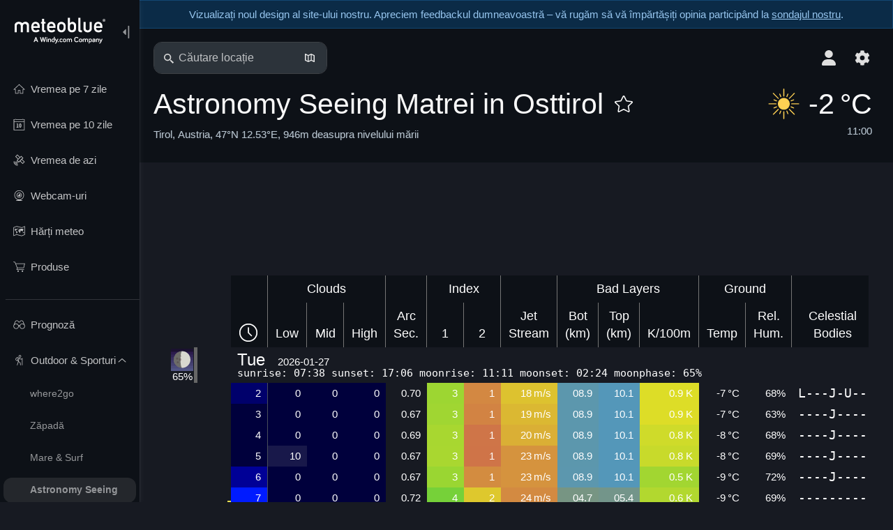

--- FILE ---
content_type: text/html; charset=UTF-8
request_url: https://www.meteoblue.com/ro/vreme/outdoorsports/seeing/matrei-in-osttirol_austria_2771828
body_size: 30349
content:


<!DOCTYPE html>
<html lang="ro">

    
    <head prefix="og: http://ogp.me/ns# fb: http://opg.me/ns/fb# place: http://ogp.me/ns/place#">
    

<script>
window.dataLayer = window.dataLayer || [];

/* https://developers.google.com/tag-platform/tag-manager/datalayer */
dataLayer.push({
  'pagePath': '/weather/outdoorsports/seeing',
  'visitorType': 'visitor',
  'language': 'ro'
});
// https://developers.google.com/tag-platform/gtagjs/configure
function gtag(){dataLayer.push(arguments)};

// Disabled, since it possibly breaks Google Analytics tracking - 2025-11-17
// gtag('consent', 'default', {
//     'ad_storage': 'denied',
//     'analytics_storage': 'denied',
//     'ad_user_data': 'denied',
//     'ad_personalization': 'denied',
//     'wait_for_update': 500,
// });
</script>
<!-- Google Tag Manager -->
<script>(function(w,d,s,l,i){w[l]=w[l]||[];w[l].push({'gtm.start':
new Date().getTime(),event:'gtm.js'});var f=d.getElementsByTagName(s)[0],
j=d.createElement(s),dl=l!='dataLayer'?'&l='+l:'';j.async=true;j.src=
'https://www.googletagmanager.com/gtm.js?id='+i+dl;f.parentNode.insertBefore(j,f);
})(window,document,'script','dataLayer','GTM-NCD5HRF');</script>
<!-- End Google Tag Manager -->
<script>
// foreach experienceImpressions
  dataLayer.push({"event": "experience_impression",
    "experiment_id": "mgb_locationSearchUrl",
    "variation_id": ""
  });
</script>


    <meta http-equiv="X-UA-Compatible" content="IE=edge">
    <meta http-equiv="Content-Type" content="text/html;charset=UTF-8">
    
        <meta name="viewport" content="width=device-width, initial-scale=1.0">

            <meta name="description" content="Prognoză de seeing astronomic pentru Matrei in Osttirol. Condiții pentru următoarele cinci zile privind nebulozitatea, secunde de arc și corpurile cerești vizibile">
    
    
    <link rel="stylesheet" type="text/css" href="https://static.meteoblue.com/build/website.746/styles/main.css" />
<link rel="stylesheet" type="text/css" href="https://static.meteoblue.com/build/website.746/styles/print.css" media="print" />
<link rel="stylesheet" type="text/css" href="https://static.meteoblue.com/build/website.746/styles/seeing.css" />

            <link rel="stylesheet" type="text/css" href=https://static.meteoblue.com/build/website.746/styles/darkmode.css>
    
    <link rel="shortcut icon" href="/favicon.ico">

    
    <meta name="image" content="https://static.meteoblue.com/assets/images/logo/meteoblue_tile_large.png">


<meta property="og:title" content="Astronomy Seeing Matrei in Osttirol - meteoblue">
<meta property="og:type" content="website">
<meta property="og:image" content="https://static.meteoblue.com/assets/images/logo/meteoblue_tile_large.png">
<meta property="og:url" content="https://www.meteoblue.com/ro/vreme/outdoorsports/seeing/matrei-in-osttirol_austria_2771828">
<meta property="og:description"
      content="Prognoză de seeing astronomic pentru Matrei in Osttirol. Condiții pentru următoarele cinci zile privind nebulozitatea, secunde de arc și corpurile cerești vizibile">
<meta property="og:site_name" content="meteoblue">
<meta property="og:locale" content="ro_RO">
    <meta property="place:location:latitude" content="47">
    <meta property="place:location:longitude" content="12.5333">
    <meta property="place:location:altitude" content="946">


    <meta name="twitter:card" content="summary_large_image">
    <meta name="twitter:image" content="https://static.meteoblue.com/assets/images/logo/meteoblue_tile_large.png">
<meta name="twitter:site" content="@meteoblue">
<meta name="twitter:creator" content="@meteoblue">
<meta name="twitter:title"   content="Astronomy Seeing Matrei in Osttirol - meteoblue">
<meta name="twitter:description"
      content="Prognoză de seeing astronomic pentru Matrei in Osttirol. Condiții pentru următoarele cinci zile privind nebulozitatea, secunde de arc și corpurile cerești vizibile">

<meta name="twitter:app:name:iphone" content="meteoblue">
<meta name="twitter:app:id:iphone" content="994459137">



    <link rel="alternate" hreflang="ar" href="https://www.meteoblue.com/ar/weather/outdoorsports/seeing/matrei-in-osttirol_%d8%a7%d9%84%d9%86%d9%85%d8%b3%d8%a7_2771828"/>
    <link rel="alternate" hreflang="bg" href="https://www.meteoblue.com/bg/%D0%B2%D1%80%D0%B5%D0%BC%D0%B5%D1%82%D0%BE/outdoorsports/seeing/matrei-in-osttirol_%d0%90%d0%b2%d1%81%d1%82%d1%80%d0%b8%d1%8f_2771828"/>
    <link rel="alternate" hreflang="cs" href="https://www.meteoblue.com/cs/po%C4%8Das%C3%AD/outdoorsports/seeing/matrei-in-osttirol_rakousko_2771828"/>
    <link rel="alternate" hreflang="de" href="https://www.meteoblue.com/de/wetter/outdoorsports/seeing/matrei-in-osttirol_%c3%96sterreich_2771828"/>
    <link rel="alternate" hreflang="el" href="https://www.meteoblue.com/el/%CE%BA%CE%B1%CE%B9%CF%81%CF%8C%CF%82/outdoorsports/seeing/matrei-in-osttirol_%ce%91%cf%85%cf%83%cf%84%cf%81%ce%af%ce%b1_2771828"/>
    <link rel="alternate" hreflang="en" href="https://www.meteoblue.com/en/weather/outdoorsports/seeing/matrei-in-osttirol_austria_2771828"/>
    <link rel="alternate" hreflang="es" href="https://www.meteoblue.com/es/tiempo/outdoorsports/seeing/matrei-in-osttirol_austria_2771828"/>
    <link rel="alternate" hreflang="fr" href="https://www.meteoblue.com/fr/meteo/outdoorsports/seeing/matrei-in-osttirol_autriche_2771828"/>
    <link rel="alternate" hreflang="hr" href="https://www.meteoblue.com/hr/weather/outdoorsports/seeing/matrei-in-osttirol_republic-of-austria_2771828"/>
    <link rel="alternate" hreflang="hu" href="https://www.meteoblue.com/hu/id%C5%91j%C3%A1r%C3%A1s/outdoorsports/seeing/matrei-in-osttirol_ausztria_2771828"/>
    <link rel="alternate" hreflang="it" href="https://www.meteoblue.com/it/tempo/outdoorsports/seeing/matrei-in-osttirol_austria_2771828"/>
    <link rel="alternate" hreflang="ka" href="https://www.meteoblue.com/ka/%E1%83%90%E1%83%9B%E1%83%98%E1%83%9C%E1%83%93%E1%83%98/outdoorsports/seeing/matrei-in-osttirol_%e1%83%90%e1%83%95%e1%83%a1%e1%83%a2%e1%83%a0%e1%83%98%e1%83%90_2771828"/>
    <link rel="alternate" hreflang="nl" href="https://www.meteoblue.com/nl/weer/outdoorsports/seeing/matrei-in-osttirol_oostenrijk_2771828"/>
    <link rel="alternate" hreflang="pl" href="https://www.meteoblue.com/pl/pogoda/outdoorsports/seeing/matrei-in-osttirol_austria_2771828"/>
    <link rel="alternate" hreflang="pt" href="https://www.meteoblue.com/pt/tempo/outdoorsports/seeing/matrei-in-osttirol_%c3%81ustria_2771828"/>
    <link rel="alternate" hreflang="ro" href="https://www.meteoblue.com/ro/vreme/outdoorsports/seeing/matrei-in-osttirol_austria_2771828"/>
    <link rel="alternate" hreflang="ru" href="https://www.meteoblue.com/ru/%D0%BF%D0%BE%D0%B3%D0%BE%D0%B4%D0%B0/outdoorsports/seeing/%d0%9c%d0%b0%d1%82%d1%80%d0%b0%d0%b9-%28%d0%9e%d1%81%d1%82%d1%82%d0%b8%d1%80%d0%be%d0%bb%d1%8c%29_%d0%90%d0%b2%d1%81%d1%82%d1%80%d0%b8%d1%8f_2771828"/>
    <link rel="alternate" hreflang="sk" href="https://www.meteoblue.com/sk/po%C4%8Dasie/outdoorsports/seeing/matrei-in-osttirol_rak%c3%basko_2771828"/>
    <link rel="alternate" hreflang="sr" href="https://www.meteoblue.com/sr/vreme/outdoorsports/seeing/matrei-in-osttirol_%d0%90%d1%83%d1%81%d1%82%d1%80%d0%b8%d1%98%d0%b0_2771828"/>
    <link rel="alternate" hreflang="tr" href="https://www.meteoblue.com/tr/hava/outdoorsports/seeing/matrei-in-osttirol_avusturya_2771828"/>
    <link rel="alternate" hreflang="uk" href="https://www.meteoblue.com/uk/weather/outdoorsports/seeing/matrei-in-osttirol_republic-of-austria_2771828"/>

    
        <title>Astronomy Seeing Matrei in Osttirol - meteoblue</title>

            
        <script async src="https://securepubads.g.doubleclick.net/tag/js/gpt.js"></script>
    
            <script>
    window.googletag = window.googletag || {cmd: []};

    var width = window.innerWidth
    || document.documentElement.clientWidth
    || document.body.clientWidth;

    if (width > 600) {
        } else {
        // Mobile interstitial and anchor
        var interstitialSlot, anchorSlot, adSlot1, adSlot2;

        var mb = mb || {};

        googletag.cmd.push(function () {
            interstitialSlot = googletag.defineOutOfPageSlot('/12231147/mobileWebInterstitial_2342', googletag.enums.OutOfPageFormat.INTERSTITIAL).setTargeting('pagecontent', ['weatherForecast']).setTargeting('pl', ['ro']);
            anchorSlot = googletag.defineOutOfPageSlot('/12231147/mobileWeb_adaptiveBanner', googletag.enums.OutOfPageFormat.BOTTOM_ANCHOR).setTargeting('pagecontent', ['weatherForecast']).setTargeting('pl', ['ro']);
            
            adSlot1 = googletag.defineSlot('/12231147/mb_mobileWEb_banner', ['fluid', [300, 100], [320, 50], [320, 100]], 'div-gpt-ad-1681307013248-0');
            adSlot1.setTargeting("refresh").setTargeting('pagecontent', ['weatherForecast']).setTargeting('pl', ['ro']);
                                                                                                                
            adSlot2 = googletag.defineSlot('/12231147/mb_mobileWEb_banner2', [[300, 250], 'fluid', [300, 100], [320, 50], [320, 100]], 'div-gpt-ad-1681336466256-0');
            adSlot2.setTargeting("refresh").setTargeting('pagecontent', ['weatherForecast']).setTargeting('pl', ['ro']);

            //this will show add on the top if this id is defined, if it is not it will show ad in the bottom as usual
            if(document.getElementById("display_mobile_ad_in_header")){
                if (adSlot1) {
                    adSlot1.addService(googletag.pubads());
                }
            }
            else{
                if (anchorSlot) {
                    anchorSlot.addService(googletag.pubads());
                    mb.anchorAd = true;
                    mb.refreshAnchorAd = function() {
                        googletag.cmd.push(function() {
                            googletag.pubads().refresh([anchorSlot]);
                        });
                    };
                }
            }

            // this show adslot2 everywhere it is definde in .vue template (usually included somewhere in the body)
            if (adSlot2) {
                adSlot2.addService(googletag.pubads());
            }

            if (interstitialSlot) {
                interstitialSlot.addService(googletag.pubads());

                googletag.pubads().addEventListener('slotOnload', function(event) {
                    if (interstitialSlot === event.slot) {
                        mb.interstitial = true
                    }
                });
            }

            googletag.pubads().enableSingleRequest();
            googletag.pubads().collapseEmptyDivs();
            googletag.enableServices();
        });
    }
</script>
<script>
    window.mb = window.mb || {};
    window.mb.advertisingShouldBeEnabled = true;
</script>
    
    
    <meta name="apple-itunes-app" content="app-id=994459137">

    
    <link rel="manifest" href="/ro/index/manifest">

    <script>
        let deferredPrompt;

        window.addEventListener('beforeinstallprompt', (e) => {
            e.preventDefault();
            deferredPrompt = e;
            const banner = document.getElementById('app-download-banner');
            if (banner) banner.style.display = 'flex';
        });
    </script>
</head>

    <body class="     wide                         dark">
                    <!-- Google Tag Manager (noscript) -->
            <noscript><iframe src="https://www.googletagmanager.com/ns.html?id=GTM-NCD5HRF"
            height="0" width="0" style="display:none;visibility:hidden"></iframe></noscript>
            <!-- End Google Tag Manager (noscript) -->
                <script>
            window.locationSearchUrl = "";
        </script>

        
            
    <div id="navigation_scroll_container" class="navigation-scroll-container">
        <nav id="main_navigation" class="main-navigation">
         <div class="main-navigation-heading">
                            <a title="meteoblue" href="/ro/vreme/prognoza/s%C4%83pt%C4%83m%C3%A2na" class="menu-logo" aria-label="Acasă"></a>
                            <ul class="collapse-button">
                    <li id="button_collapse" class="button-collapse glyph" title="Restrânge">
                        <img src="/assets/images/menu/menu-collapse.svg"/>
                    </li>
                    <li id="button_expand" class="button-expand glyph" title="Extinde">
                        <img src="/assets/images/menu/menu-expand.svg"/>
                    </li>
                </ul>
            </div>
            <div id="menu_items">
                <ul class="nav" itemscope="itemscope" itemtype="http://schema.org/SiteNavigationElement"><li class=""><a href="/ro/vreme/s%C4%83pt%C4%83m%C3%A2na/matrei-in-osttirol_austria_2771828" class="icon-7-day nav-icon" itemprop="url" title="Vremea pe 7 zile"><span itemprop="name">Vremea pe 7 zile</span></a></li><li class=""><a href="/ro/vreme/10-zile/matrei-in-osttirol_austria_2771828" class="icon-10-day nav-icon" itemprop="url" title="Vremea pe 10 zile"><span itemprop="name">Vremea pe 10 zile</span></a></li><li class=""><a href="/ro/vreme/azi/matrei-in-osttirol_austria_2771828" class="icon-current nav-icon" itemprop="url" title="Vremea de azi"><span itemprop="name">Vremea de azi</span></a></li><li class=""><a href="/ro/vreme/webcams/matrei-in-osttirol_austria_2771828" class="icon-webcam nav-icon" itemprop="url" title="Webcam-uri"><span itemprop="name">Webcam-uri</span></a></li><li class=""><a href="/ro/vreme/h%C4%83r%C8%9Bi/matrei-in-osttirol_austria_2771828" class="icon-weather-maps nav-icon" itemprop="url" title="Hărți meteo"><span itemprop="name">Hărți meteo</span></a></li><li class=" section-end extendable"><a href="/ro/pointplus" class="icon-products nav-icon" itemprop="url"><span itemprop="name">Produse</span></a><ul><li class=""><a rel="noreferrer" href="https://content.meteoblue.com/en/" itemprop="url" target="_blank"><span class="external-positive glyph" itemprop="name">&nbsp;Prezentare generală</span></a></li><li class=""><a rel="noreferrer" href="https://content.meteoblue.com/en/business-solutions/weather-apis" itemprop="url" target="_blank"><span class="external-positive glyph" itemprop="name">&nbsp;Weather API</span></a></li><li class=""><a href="/ro/ad-free" itemprop="url"><span itemprop="name">Ad-free</span></a></li><li class=""><a href="/ro/pointplus" itemprop="url"><span itemprop="name">point+</span></a></li><li class=""><a href="/ro/historyplus" itemprop="url"><span itemprop="name">history+</span></a></li><li class=""><a href="/ro/climateplus" itemprop="url"><span itemprop="name">climate+</span></a></li><li class=""><a href="/ro/products/cityclimate" itemprop="url"><span itemprop="name">Hărți de căldură urbană</span></a></li><li class=""><a rel="noreferrer" href="https://play.google.com/store/apps/details?id=com.meteoblue.droid&amp;utm_source=Website&amp;utm_campaign=Permanent" itemprop="url" target="_blank"><span class="external-positive glyph" itemprop="name">&nbsp;Aplicația Android</span></a></li><li class=""><a rel="noreferrer" href="https://itunes.apple.com/app/meteoblue/id994459137" itemprop="url" target="_blank"><span class="external-positive glyph" itemprop="name">&nbsp;Aplicația iPhone</span></a></li></ul></li><li class=" collapsible-item extendable"><a href="#" class="icon-forecast nav-icon" itemprop="url" target=""><span itemprop="name">Prognoză</span></a><ul><li class=""><a href="javascript:void(0)" itemprop="url" data-url="/ro/vreme/prognoza/meteogramweb/matrei-in-osttirol_austria_2771828"><span itemprop="name">Meteograme</span></a></li><li class=""><a href="javascript:void(0)" itemprop="url" data-url="/ro/vreme/prognoza/multimodel/matrei-in-osttirol_austria_2771828"><span itemprop="name">MultiModel</span></a></li><li class=""><a href="javascript:void(0)" itemprop="url" data-url="/ro/vreme/prognoza/multimodelensemble/matrei-in-osttirol_austria_2771828"><span itemprop="name">MultiModel Ensemble</span></a></li><li class=""><a href="javascript:void(0)" itemprop="url" data-url="/ro/vreme/prognoza/seasonaloutlook/matrei-in-osttirol_austria_2771828"><span itemprop="name">Prognoză sezonieră</span></a></li><li class=""><a href="/ro/vreme/warnings/index/matrei-in-osttirol_austria_2771828" itemprop="url"><span itemprop="name">Avertizări meteo</span></a></li></ul></li><li class=" collapsible-item extendable extend"><a href="#" class="icon-outdoor-sports nav-icon" itemprop="url" target=""><span itemprop="name">Outdoor &amp; Sporturi</span></a><ul><li class=""><a href="javascript:void(0)" itemprop="url" data-url="/ro/vreme/outdoorsports/where2go/matrei-in-osttirol_austria_2771828"><span itemprop="name">where2go</span></a></li><li class=""><a href="javascript:void(0)" itemprop="url" data-url="/ro/vreme/outdoorsports/snow/matrei-in-osttirol_austria_2771828"><span itemprop="name">Zăpadă</span></a></li><li class=""><a href="javascript:void(0)" itemprop="url" data-url="/ro/vreme/outdoorsports/seasurf/matrei-in-osttirol_austria_2771828"><span itemprop="name">Mare &amp; Surf</span></a></li><li class="active"><a href="/ro/vreme/outdoorsports/seeing/matrei-in-osttirol_austria_2771828" itemprop="url"><span itemprop="name">Astronomy Seeing</span></a></li><li class=""><a href="/ro/vreme/outdoorsports/airquality/matrei-in-osttirol_austria_2771828" itemprop="url"><span itemprop="name">Calitatea aerului &amp; Polen</span></a></li></ul></li><li class=" collapsible-item extendable"><a href="#" class="icon-aviation nav-icon" itemprop="url" target=""><span itemprop="name">Aviație</span></a><ul><li class=""><a href="javascript:void(0)" itemprop="url" data-url="/ro/vreme/aviation/air/matrei-in-osttirol_austria_2771828"><span itemprop="name">AIR</span></a></li><li class=""><a href="javascript:void(0)" itemprop="url" data-url="/ro/vreme/aviation/thermal/matrei-in-osttirol_austria_2771828"><span itemprop="name">Termice</span></a></li><li class=""><a href="javascript:void(0)" itemprop="url" data-url="/ro/vreme/aviation/trajectories/matrei-in-osttirol_austria_2771828"><span itemprop="name">Traiectorii</span></a></li><li class=""><a href="javascript:void(0)" itemprop="url" data-url="/ro/vreme/aviation/crosssection/matrei-in-osttirol_austria_2771828"><span itemprop="name">Cross-section</span></a></li><li class=""><a href="javascript:void(0)" itemprop="url" data-url="/ro/vreme/aviation/stuve/matrei-in-osttirol_austria_2771828"><span itemprop="name">Stueve &amp; Sounding</span></a></li><li class=""><a href="/ro/vreme/h%C4%83r%C8%9Bi/index/matrei-in-osttirol_austria_2771828#map=metar~metarflightcondition~none~none~none" itemprop="url"><span itemprop="name">METAR &amp; TAF</span></a></li></ul></li><li class=" collapsible-item extendable"><a href="#" class="icon-agriculture nav-icon" itemprop="url" target=""><span itemprop="name">Agricultură</span></a><ul><li class=""><a href="javascript:void(0)" itemprop="url" data-url="/ro/vreme/agriculture/meteogramagro/matrei-in-osttirol_austria_2771828"><span itemprop="name">Meteogram AGRO</span></a></li><li class=""><a href="javascript:void(0)" itemprop="url" data-url="/ro/vreme/agriculture/sowing/matrei-in-osttirol_austria_2771828"><span itemprop="name">Ferestre de însămânțare</span></a></li><li class=""><a href="javascript:void(0)" itemprop="url" data-url="/ro/vreme/agriculture/spraying/matrei-in-osttirol_austria_2771828"><span itemprop="name">Ferestre de pulverizare</span></a></li><li class=""><a href="javascript:void(0)" itemprop="url" data-url="/ro/vreme/agriculture/soiltrafficability/matrei-in-osttirol_austria_2771828"><span itemprop="name">Traficabilitatea solului</span></a></li></ul></li><li class=" section-end collapsible-item extendable"><a href="/ro/vreme/historyclimate/climatemodelled/matrei-in-osttirol_austria_2771828" class="icon-history-climate nav-icon" itemprop="url"><span itemprop="name">Istoric &amp; Climă</span></a><ul><li class=""><a href="javascript:void(0)" itemprop="url" data-url="/ro/climate-change/matrei-in-osttirol_austria_2771828"><span itemprop="name">Schimbări climatice</span></a></li><li class=""><a href="/ro/vreme/historyclimate/climatemodelled/matrei-in-osttirol_austria_2771828" itemprop="url"><span itemprop="name">Climă (modelată)</span></a></li><li class=""><a href="javascript:void(0)" itemprop="url" data-url="/ro/vreme/historyclimate/climateobserved/matrei-in-osttirol_austria_2771828"><span itemprop="name">Climă (observată)</span></a></li><li class=""><a href="javascript:void(0)" itemprop="url" data-url="/ro/vreme/historyclimate/verificationshort/matrei-in-osttirol_austria_2771828"><span itemprop="name">Verificare pe termen scurt</span></a></li><li class=""><a href="/ro/vreme/historyclimate/weatherarchive/matrei-in-osttirol_austria_2771828" itemprop="url"><span itemprop="name">Arhivă meteo</span></a></li><li class=""><a href="javascript:void(0)" itemprop="url" data-url="/ro/vreme/historyclimate/climatecomparison/matrei-in-osttirol_austria_2771828"><span itemprop="name">Comparație climatică</span></a></li></ul></li><li class=" collapsible-item extendable"><a href="#" class="icon-widget nav-icon" itemprop="url" target=""><span itemprop="name">Widgets</span></a><ul><li class=""><a href="javascript:void(0)" itemprop="url" data-url="/ro/vreme/widget/setupmap/matrei-in-osttirol_austria_2771828"><span itemprop="name">Widget Hărți Meteo</span></a></li><li class=""><a href="javascript:void(0)" itemprop="url" data-url="/ro/vreme/widget/setupheatmap/matrei-in-osttirol_austria_2771828"><span itemprop="name">Widget Urban Maps</span></a></li><li class=""><a href="javascript:void(0)" itemprop="url" data-url="/ro/vreme/widget/setupthree/matrei-in-osttirol_austria_2771828"><span itemprop="name">Widget Meteo 3h</span></a></li><li class=""><a href="javascript:void(0)" itemprop="url" data-url="/ro/vreme/widget/setupday/matrei-in-osttirol_austria_2771828"><span itemprop="name">Widget Meteo Zilnic</span></a></li><li class=""><a href="javascript:void(0)" itemprop="url" data-url="/ro/vreme/widget/setupseeing/matrei-in-osttirol_austria_2771828"><span itemprop="name">Widget Astronomie</span></a></li><li class=""><a href="javascript:void(0)" itemprop="url" data-url="/ro/vreme/widget/setupmeteogram/matrei-in-osttirol_austria_2771828"><span itemprop="name">Widget Meteogramă&#039;}]} balconies manoe இருந்து ஆம் ... wait verifying JSON correctness. There&#039;s mism properly quotes. Last string missing closing quote for text. Should be </span></a></li><li class=""><a href="/ro/vreme/meteotv/overview/matrei-in-osttirol_austria_2771828" class="meteotv nav-icon" itemprop="url" title="meteoTV"><span itemprop="name">meteoTV</span></a></li></ul></li><li class=" section-end collapsible-item extendable"><a href="/ro/blog/article/news" class="icon-news nav-icon" itemprop="url"><span itemprop="name">Știri</span></a><ul><li class=""><a href="/ro/blog/article/news" itemprop="url"><span itemprop="name">Știri</span></a></li><li class=""><a href="/ro/blog/article/weathernews" itemprop="url"><span itemprop="name">Știri meteo</span></a></li></ul></li></ul>             </div>
                            <ul class="collapse-button-vertically">
                    <li id="button_collapse_vertically" class="button-collapse-vertically">
                        Afișează mai puțin                    </li>
                    <li id="button_expand_vertically" class="button-expand-vertically">
                        Afișează mai mult                    </li>
                </ul>
                    </nav>
    </div>

    
    
    <script>
        function collapseNavigation(){
            try{
                if (!window.localStorage) return;

                const navigationJson = localStorage.getItem('navigation');
                if (!navigationJson) return

                const navigationSettings = JSON.parse(navigationJson);
                    
                if (navigationSettings.collapsedVertically) {
                    document.body.classList.add('nav-collapsed-vertically');
                }
                if (navigationSettings.collapsed) {
                    document.body.classList.add('nav-collapsed');
                }
            } catch (err){
                console.error(err);
            }
        }

        collapseNavigation();
    </script>

                    <a class="redesign-feedback hide-for-printing" href="https://forms.office.com/e/NhA1fpCfWQ" target="_blank" rel="noreferrer">
    <div>
        Vizualizați noul design al site-ului nostru.        
        Apreciem feedbackul dumneavoastră – vă rugăm să vă împărtășiți opinia participând la <u>sondajul nostru</u>.    </div>
</a>
        
                    <div class="page-header  ">
        
    <div id="app-download-banner" class="app-download-banner">
        <span class="glyph close" onclick="document.getElementById('app-download-banner').style.display = 'none'"></span>
        <div>Descarcă aplicația meteoblue</div>
        <button class="btn" id="install-app-button" onclick="deferredPrompt.prompt()">
            Descarcă        </button>
    </div>
    <script>
        if (deferredPrompt !== undefined) {
            document.getElementById('app-download-banner').style.display = 'flex';
        }
    </script>

    
    <div class="intro">
        <div class="topnav">
            <div class="wrapper ">
                <div class="header-top">
                                            <div class="menu-mobile-container">
                            <a class="menu-mobile-trigger" href="#" aria-label="Meniu">
                                <span class="fasvg-25 fa-bars"></span>
                            </a>
                            <div id="menu_mobile" class="menu-mobile">
                                <a href="/ro/vreme/prognoza/s%C4%83pt%C4%83m%C3%A2na" class="menu-logo " aria-label="Acasă"></a>
                                <div class="menu-mobile-trigger close-menu-mobile">
                                    <span class="close-drawer">×</span>
                                </div>
                            </div>
                        </div>
                    
                                            <div class="location-box">
                            <div class="location-selection primary">
                                <div id="location_search" class="location-search">
                                    <form id="locationform" class="locationform" method="get"
                                        action="/ro/vreme/search/index">
                                        <input id="gls"
                                            class="searchtext"
                                            type="text"
                                            value=""
                                            data-mbdescription="Căutare locație"                                            data-mbautoset="1"
                                            data-role="query"
                                            name="query"
                                            autocomplete="off"
                                            tabindex="0"
                                            placeholder="Căutare locație"                                            onclick="if(this.value == 'Căutare locație') {this.value=''}">
                                        </input>
                                        <label for="gls">Căutare locație</label>                                        
                                        <button type="submit" aria-label="Trimite">
                                        </button>
                                        <button id="gls_map" class="location-map" href="#" aria-label="Deschide harta"> 
                                            <span class="fasvg-14 fa-map-search"></span>
                                        </button>
                                        <button id="gps" class="location-gps" href="#" aria-label="În apropiere"> 
                                            <span class="fasvg-14 fa-location-search"></span>
                                        </button>
                                        <div class="results"></div>
                                    </form>
                                </div>
                            </div>
                        </div>
                    
                    <div class="additional-settings ">
                        <div id="user" class="button settings2">
                                                            <div class="inner">
                                    <a href="/ro/user/login/index" aria-label="Profil">
                                        <span class="fasvg-22 fa-user-light"></span>
                                    </a>
                                </div>
                                                    </div>


                        <div id="settings" class="button settings">
                            <div class="inner">
                                <a href="#" aria-label="Setări">
                                    <span class="fasvg-22 fa-cog"></span>
                                </a>
                            </div>

                            <div class="matches" style="display: none;">
                                
                                <h2>Limba</h2>
                                <ul class="matches-group language wide">
                                                                            <li>
                                                                                        <a hreflang="ar"  href="https://www.meteoblue.com/ar/weather/outdoorsports/seeing/matrei-in-osttirol_%d8%a7%d9%84%d9%86%d9%85%d8%b3%d8%a7_2771828">عربي</a>

                                        </li>
                                                                            <li>
                                                                                        <a hreflang="bg"  href="https://www.meteoblue.com/bg/%D0%B2%D1%80%D0%B5%D0%BC%D0%B5%D1%82%D0%BE/outdoorsports/seeing/matrei-in-osttirol_%d0%90%d0%b2%d1%81%d1%82%d1%80%d0%b8%d1%8f_2771828">Български</a>

                                        </li>
                                                                            <li>
                                                                                        <a hreflang="cs"  href="https://www.meteoblue.com/cs/po%C4%8Das%C3%AD/outdoorsports/seeing/matrei-in-osttirol_rakousko_2771828">Čeština</a>

                                        </li>
                                                                            <li>
                                                                                        <a hreflang="de"  href="https://www.meteoblue.com/de/wetter/outdoorsports/seeing/matrei-in-osttirol_%c3%96sterreich_2771828">Deutsch</a>

                                        </li>
                                                                            <li>
                                                                                        <a hreflang="el"  href="https://www.meteoblue.com/el/%CE%BA%CE%B1%CE%B9%CF%81%CF%8C%CF%82/outdoorsports/seeing/matrei-in-osttirol_%ce%91%cf%85%cf%83%cf%84%cf%81%ce%af%ce%b1_2771828">Ελληνικά</a>

                                        </li>
                                                                            <li>
                                                                                        <a hreflang="en"  href="https://www.meteoblue.com/en/weather/outdoorsports/seeing/matrei-in-osttirol_austria_2771828">English</a>

                                        </li>
                                                                            <li>
                                                                                        <a hreflang="es"  href="https://www.meteoblue.com/es/tiempo/outdoorsports/seeing/matrei-in-osttirol_austria_2771828">Español</a>

                                        </li>
                                                                            <li>
                                                                                        <a hreflang="fr"  href="https://www.meteoblue.com/fr/meteo/outdoorsports/seeing/matrei-in-osttirol_autriche_2771828">Français</a>

                                        </li>
                                                                            <li>
                                                                                        <a hreflang="hr"  href="https://www.meteoblue.com/hr/weather/outdoorsports/seeing/matrei-in-osttirol_republic-of-austria_2771828">Hrvatski</a>

                                        </li>
                                                                            <li>
                                                                                        <a hreflang="hu"  href="https://www.meteoblue.com/hu/id%C5%91j%C3%A1r%C3%A1s/outdoorsports/seeing/matrei-in-osttirol_ausztria_2771828">Magyar</a>

                                        </li>
                                                                            <li>
                                                                                        <a hreflang="it"  href="https://www.meteoblue.com/it/tempo/outdoorsports/seeing/matrei-in-osttirol_austria_2771828">Italiano</a>

                                        </li>
                                                                            <li>
                                                                                        <a hreflang="ka"  href="https://www.meteoblue.com/ka/%E1%83%90%E1%83%9B%E1%83%98%E1%83%9C%E1%83%93%E1%83%98/outdoorsports/seeing/matrei-in-osttirol_%e1%83%90%e1%83%95%e1%83%a1%e1%83%a2%e1%83%a0%e1%83%98%e1%83%90_2771828">ქართული ენა</a>

                                        </li>
                                                                            <li>
                                                                                        <a hreflang="nl"  href="https://www.meteoblue.com/nl/weer/outdoorsports/seeing/matrei-in-osttirol_oostenrijk_2771828">Nederlands</a>

                                        </li>
                                                                            <li>
                                                                                        <a hreflang="pl"  href="https://www.meteoblue.com/pl/pogoda/outdoorsports/seeing/matrei-in-osttirol_austria_2771828">Polski</a>

                                        </li>
                                                                            <li>
                                                                                        <a hreflang="pt"  href="https://www.meteoblue.com/pt/tempo/outdoorsports/seeing/matrei-in-osttirol_%c3%81ustria_2771828">Português</a>

                                        </li>
                                                                            <li class="selected">
                                                                                        <a hreflang="ro"  href="https://www.meteoblue.com/ro/vreme/outdoorsports/seeing/matrei-in-osttirol_austria_2771828">Română</a>

                                        </li>
                                                                            <li>
                                                                                        <a hreflang="ru"  href="https://www.meteoblue.com/ru/%D0%BF%D0%BE%D0%B3%D0%BE%D0%B4%D0%B0/outdoorsports/seeing/%d0%9c%d0%b0%d1%82%d1%80%d0%b0%d0%b9-%28%d0%9e%d1%81%d1%82%d1%82%d0%b8%d1%80%d0%be%d0%bb%d1%8c%29_%d0%90%d0%b2%d1%81%d1%82%d1%80%d0%b8%d1%8f_2771828">Pусский</a>

                                        </li>
                                                                            <li>
                                                                                        <a hreflang="sk"  href="https://www.meteoblue.com/sk/po%C4%8Dasie/outdoorsports/seeing/matrei-in-osttirol_rak%c3%basko_2771828">Slovenský</a>

                                        </li>
                                                                            <li>
                                                                                        <a hreflang="sr"  href="https://www.meteoblue.com/sr/vreme/outdoorsports/seeing/matrei-in-osttirol_%d0%90%d1%83%d1%81%d1%82%d1%80%d0%b8%d1%98%d0%b0_2771828">Srpski</a>

                                        </li>
                                                                            <li>
                                                                                        <a hreflang="tr"  href="https://www.meteoblue.com/tr/hava/outdoorsports/seeing/matrei-in-osttirol_avusturya_2771828">Türkçe</a>

                                        </li>
                                                                            <li>
                                                                                        <a hreflang="uk"  href="https://www.meteoblue.com/uk/weather/outdoorsports/seeing/matrei-in-osttirol_republic-of-austria_2771828">Українська</a>

                                        </li>
                                                                    </ul>
                                
                                <h2>Temperatură</h2>
                                <ul class="matches-group temperature">
                                                                            <li class="selected">
                                            <a href="https://www.meteoblue.com/ro/vreme/outdoorsports/seeing/matrei-in-osttirol_austria_2771828" class="unit" data-type="temp"
                                            data-unit="CELSIUS">°C</a>
                                        </li>
                                                                            <li>
                                            <a href="https://www.meteoblue.com/ro/vreme/outdoorsports/seeing/matrei-in-osttirol_austria_2771828" class="unit" data-type="temp"
                                            data-unit="FAHRENHEIT">°F</a>
                                        </li>
                                                                    </ul>
                                
                                <h2>Viteza vântului</h2>
                                <ul class="matches-group wind">
                                                                            <li>
                                            <a href="https://www.meteoblue.com/ro/vreme/outdoorsports/seeing/matrei-in-osttirol_austria_2771828" class="unit" data-type="speed"
                                            data-unit="BEAUFORT">bft</a>
                                        </li>
                                                                            <li class="selected">
                                            <a href="https://www.meteoblue.com/ro/vreme/outdoorsports/seeing/matrei-in-osttirol_austria_2771828" class="unit" data-type="speed"
                                            data-unit="KILOMETER_PER_HOUR">km/h</a>
                                        </li>
                                                                            <li>
                                            <a href="https://www.meteoblue.com/ro/vreme/outdoorsports/seeing/matrei-in-osttirol_austria_2771828" class="unit" data-type="speed"
                                            data-unit="METER_PER_SECOND">m/s</a>
                                        </li>
                                                                            <li>
                                            <a href="https://www.meteoblue.com/ro/vreme/outdoorsports/seeing/matrei-in-osttirol_austria_2771828" class="unit" data-type="speed"
                                            data-unit="MILE_PER_HOUR">mph</a>
                                        </li>
                                                                            <li>
                                            <a href="https://www.meteoblue.com/ro/vreme/outdoorsports/seeing/matrei-in-osttirol_austria_2771828" class="unit" data-type="speed"
                                            data-unit="KNOT">kn</a>
                                        </li>
                                                                    </ul>
                                
                                <h2>Precipitații</h2>
                                <ul class="matches-group precipitation">
                                                                            <li class="selected">
                                            <a href="https://www.meteoblue.com/ro/vreme/outdoorsports/seeing/matrei-in-osttirol_austria_2771828" class="unit" data-type="precip"
                                            data-unit="MILLIMETER">mm</a>
                                        </li>
                                                                            <li>
                                            <a href="https://www.meteoblue.com/ro/vreme/outdoorsports/seeing/matrei-in-osttirol_austria_2771828" class="unit" data-type="precip"
                                            data-unit="INCH">in</a>
                                        </li>
                                                                    </ul>
                                <h2>Darkmode</h2>
                                <ul class="matches-group darkmode"> 
                                    <input class="switch darkmode-switch" role="switch" type="checkbox" data-cy="switchDarkmode" checked>
                                </ul>
                            </div>
                        </div>
                    </div>
                </div>

                <div class="print" style="display: none">
                    <img loading="lazy" class="logo" src="https://static.meteoblue.com/assets/images/logo/meteoblue_logo_v2.0.svg"
                        alt="meteoblue-logo">
                    <div class="qr-code"></div>
                </div>
            </div>
        </div>
    </div>

    
            <div class="header-lower">
            <header>
                <div id="header" class="header" itemscope itemtype="http://schema.org/Place">
                    <div class="wrapper  current-wrapper">
                        <div class="current-heading" itemscope itemtype="http://schema.org/City">
                            <h1 itemprop="name"
                                content="Matrei in Osttirol"
                                class="main-heading">Astronomy Seeing Matrei in Osttirol                                                                                                            <div id="add_fav" class="add-fav">
                                            <a name="favourites_add" title="Adaugă la favorite" class="add-fav-signup" href="/ro/user/login/index" aria-label="Adaugă la favorite">
                                                <span class="fasvg-28 fa-star"></span>
                                            </a>
                                        </div>
                                                                                                </h1>

                            <div class="location-description  location-text ">
            <span itemscope itemtype="http://schema.org/AdministrativeArea">
                        <span class="admin" itemprop="name">
                <a href=/ro/region/vreme/satelit/tirol_austria_2763586                    rel="nofollow" 
                >
                    Tirol                </a>
            </span>,&nbsp;
        </span>
    
            <span class="country" itemprop="containedInPlace" itemscope itemtype="http://schema.org/Country">
            <span itemprop="name">
                <a href=/ro/country/vreme/satelit/austria_austria_2782113                    rel="nofollow" 
                >
                    Austria                </a>
            </span>,&nbsp;
        </span>
    
    <span itemprop="geo" itemscope itemtype="http://schema.org/GeoCoordinates">
        <span class="coords">47°N 12.53°E,&nbsp;</span>
        <meta itemprop="latitude" content="47"/>
        <meta itemprop="longitude" content="12.53"/>

                    946m deasupra nivelului mării            <meta itemprop="elevation" content="946"/>
            </span>

    </div>


                        </div>

                        
                                                    <a  class="current-weather "
                                href="/ro/vreme/prognoza/current/matrei-in-osttirol_austria_2771828"
                                aria-label="Vremea actuală">
                                <div class="current-picto-and-temp">
                                    <span class="current-picto">
                                                                                                                        <img
                                            src="https://static.meteoblue.com/assets/images/picto/01_day.svg"
                                            title="Cer senin, fără nori"
                                        />
                                    </span>
                                    <div class="h1 current-temp">
                                        -2&thinsp;°C                                    </div>
                                </div>
                                <div class="current-description ">
                                                                        <span >11:00   </span> 
                                </div>
                            </a>
                                            </div>
                </div>
            </header>
        </div>
    
    
    
    
</div>
    
<!-- MOBILE AD  -->


        
        
        
<div id="wrapper-main" class="wrapper-main">

    <div class="wrapper ">
                    
            
            <main class="main">
                <div class="grid">
                    
<div id="content" class="bloo astronomy-seeing-wrapper">

    
    
        <div class="col-12">
        <script async src="//pagead2.googlesyndication.com/pagead/js/adsbygoogle.js" onerror="window.mb_adsloaded=1"
            onload="window.mb_adsloaded=1"></script>
        <ins class="adsbygoogle" style="display:inline-block; height: 90px; width: 100%; background-color: transparent"
            data-ad-client="ca-pub-5157313984018995" data-ad-slot="mb_top/seeing_top">
        </ins>
        <script>
            (adsbygoogle = window.adsbygoogle || []).push({});
        </script>
    </div>
    
    
    <div class="wide-content astronomy-table">
                <table class="table-seeing">
            <thead>
                <tr class="header-level">
                    <td class="class-to-be-removed-for-tablets" colspan="2"></td>
                    <th></th>
                    <th colspan="3">Clouds</th>
                    <th></th>
                    <th colspan="2">Index</th>
                    <th></th>
                    <th colspan="3">Bad Layers</th>
                    <th colspan="2">Ground</th>
                    <th></th>
                                    </tr>
                <tr class="header-parameter">
                    <td class="class-to-be-removed-for-tablets" colspan="2"></td>
                    <th><span class="fasvg-28 fa-clock"></span></th>

                    <th>Low</th>
                    <th>Mid</th>
                    <th>High</th>

                    <th>Arc Sec.</th>
                    <th>1</th>
                    <th>2</th>

                    <th>Jet Stream</th>

                    <th>Bot (km)</th>
                    <th>Top (km)</th>
                    <th>K/100m</th>

                    <th>Temp</th>
                    <th>Rel. Hum.</th>

                    <th>Celestial Bodies</th>

                                    </tr>
            </thead>
            <tbody>
                                                                                            <tr class="hour-row">
                            <td class="bright-round-balls" rowspan="180">
                                
                                                                                                <div class="bright-ball moon invisible" data-rise-day="0"
                                    data-rise-time="" data-set-day="0"
                                    data-set-time="02:24">
                                    <span class="ball-rise"></span>
                                    <div class="ball-meta">
                                        <div class="moon-icon">
                                            

    <svg xmlns="http://www.w3.org/2000/svg" xmlns:xlink="http://www.w3.org/1999/xlink" version="1.1" viewbox="0 0 360 360"
     class="moon-dynamic-svg">
    <title>waxing gibbous (107°)</title>
    <rect y="360" width="360" height="50" style="fill: rgb(89, 96, 142);"></rect>
    <rect y="315" width="360" height="50" style="fill: rgb(82, 86, 133);"></rect>
    <rect y="270" width="360" height="50" style="fill: rgb(76, 76, 124);"></rect>
    <rect y="225" width="360" height="50" style="fill: rgb(70, 66, 114);"></rect>
    <rect y="180" width="360" height="50" style="fill: rgb(63, 57, 105);"></rect>
    <rect y="135" width="360" height="50" style="fill: rgb(57, 47, 96);"></rect>
    <rect y="90" width="360" height="50" style="fill: rgb(50, 37, 87);"></rect>
    <rect y="45" width="360" height="50" style="fill: rgb(44, 27, 77);"></rect>
    <rect y="0" width="360" height="50" style="fill: rgb(27, 17, 48);"></rect>
    <circle cx="180" cy="175" r="135" style="fill: rgb(216, 216, 207);"></circle>
    <circle cx="160" cy="120" r="12" style="fill: rgb(183, 169, 167);"></circle>
    <circle cx="100" cy="160" r="18" style="fill: rgb(183, 169, 167);"></circle>
    <circle cx="150" cy="175" r="22" style="fill: rgb(183, 169, 167);"></circle>
    <circle cx="110" cy="220" r="16" style="fill: rgb(183, 169, 167);"></circle>
    <path style="opacity: 0.5;"
          d="M 180,40 C 145.64,45 145.64,305 180,310 C 0,305 0,45 180,40 z"></path>
</svg>                                        </div>
                                        <div class="illumination">65%</div>
                                    </div>
                                    <span class="ball-set">02:24</span>
                                </div>
                                                                                                <div class="bright-ball moon invisible" data-rise-day="0"
                                    data-rise-time="11:11" data-set-day="1"
                                    data-set-time="03:47">
                                    <span class="ball-rise">11:11</span>
                                    <div class="ball-meta">
                                        <div class="moon-icon">
                                            

    <svg xmlns="http://www.w3.org/2000/svg" xmlns:xlink="http://www.w3.org/1999/xlink" version="1.1" viewbox="0 0 360 360"
     class="moon-dynamic-svg">
    <title>waxing gibbous (107°)</title>
    <rect y="360" width="360" height="50" style="fill: rgb(89, 96, 142);"></rect>
    <rect y="315" width="360" height="50" style="fill: rgb(82, 86, 133);"></rect>
    <rect y="270" width="360" height="50" style="fill: rgb(76, 76, 124);"></rect>
    <rect y="225" width="360" height="50" style="fill: rgb(70, 66, 114);"></rect>
    <rect y="180" width="360" height="50" style="fill: rgb(63, 57, 105);"></rect>
    <rect y="135" width="360" height="50" style="fill: rgb(57, 47, 96);"></rect>
    <rect y="90" width="360" height="50" style="fill: rgb(50, 37, 87);"></rect>
    <rect y="45" width="360" height="50" style="fill: rgb(44, 27, 77);"></rect>
    <rect y="0" width="360" height="50" style="fill: rgb(27, 17, 48);"></rect>
    <circle cx="180" cy="175" r="135" style="fill: rgb(216, 216, 207);"></circle>
    <circle cx="160" cy="120" r="12" style="fill: rgb(183, 169, 167);"></circle>
    <circle cx="100" cy="160" r="18" style="fill: rgb(183, 169, 167);"></circle>
    <circle cx="150" cy="175" r="22" style="fill: rgb(183, 169, 167);"></circle>
    <circle cx="110" cy="220" r="16" style="fill: rgb(183, 169, 167);"></circle>
    <path style="opacity: 0.5;"
          d="M 180,40 C 145.64,45 145.64,305 180,310 C 0,305 0,45 180,40 z"></path>
</svg>                                        </div>
                                        <div class="illumination">65%</div>
                                    </div>
                                    <span class="ball-set">03:47</span>
                                </div>
                                                                                                <div class="bright-ball moon invisible" data-rise-day="1"
                                    data-rise-time="11:50" data-set-day="2"
                                    data-set-time="05:04">
                                    <span class="ball-rise">11:50</span>
                                    <div class="ball-meta">
                                        <div class="moon-icon">
                                            

    <svg xmlns="http://www.w3.org/2000/svg" xmlns:xlink="http://www.w3.org/1999/xlink" version="1.1" viewbox="0 0 360 360"
     class="moon-dynamic-svg">
    <title>waxing gibbous (120°)</title>
    <rect y="360" width="360" height="50" style="fill: rgb(89, 96, 142);"></rect>
    <rect y="315" width="360" height="50" style="fill: rgb(82, 86, 133);"></rect>
    <rect y="270" width="360" height="50" style="fill: rgb(76, 76, 124);"></rect>
    <rect y="225" width="360" height="50" style="fill: rgb(70, 66, 114);"></rect>
    <rect y="180" width="360" height="50" style="fill: rgb(63, 57, 105);"></rect>
    <rect y="135" width="360" height="50" style="fill: rgb(57, 47, 96);"></rect>
    <rect y="90" width="360" height="50" style="fill: rgb(50, 37, 87);"></rect>
    <rect y="45" width="360" height="50" style="fill: rgb(44, 27, 77);"></rect>
    <rect y="0" width="360" height="50" style="fill: rgb(27, 17, 48);"></rect>
    <circle cx="180" cy="175" r="135" style="fill: rgb(216, 216, 207);"></circle>
    <circle cx="160" cy="120" r="12" style="fill: rgb(183, 169, 167);"></circle>
    <circle cx="100" cy="160" r="18" style="fill: rgb(183, 169, 167);"></circle>
    <circle cx="150" cy="175" r="22" style="fill: rgb(183, 169, 167);"></circle>
    <circle cx="110" cy="220" r="16" style="fill: rgb(183, 169, 167);"></circle>
    <path style="opacity: 0.5;"
          d="M 180,40 C 119.04,45 119.04,305 180,310 C 0,305 0,45 180,40 z"></path>
</svg>                                        </div>
                                        <div class="illumination">75%</div>
                                    </div>
                                    <span class="ball-set">05:04</span>
                                </div>
                                                                                                <div class="bright-ball moon invisible" data-rise-day="2"
                                    data-rise-time="12:44" data-set-day="3"
                                    data-set-time="06:09">
                                    <span class="ball-rise">12:44</span>
                                    <div class="ball-meta">
                                        <div class="moon-icon">
                                            

    <svg xmlns="http://www.w3.org/2000/svg" xmlns:xlink="http://www.w3.org/1999/xlink" version="1.1" viewbox="0 0 360 360"
     class="moon-dynamic-svg">
    <title>waxing gibbous (134°)</title>
    <rect y="360" width="360" height="50" style="fill: rgb(89, 96, 142);"></rect>
    <rect y="315" width="360" height="50" style="fill: rgb(82, 86, 133);"></rect>
    <rect y="270" width="360" height="50" style="fill: rgb(76, 76, 124);"></rect>
    <rect y="225" width="360" height="50" style="fill: rgb(70, 66, 114);"></rect>
    <rect y="180" width="360" height="50" style="fill: rgb(63, 57, 105);"></rect>
    <rect y="135" width="360" height="50" style="fill: rgb(57, 47, 96);"></rect>
    <rect y="90" width="360" height="50" style="fill: rgb(50, 37, 87);"></rect>
    <rect y="45" width="360" height="50" style="fill: rgb(44, 27, 77);"></rect>
    <rect y="0" width="360" height="50" style="fill: rgb(27, 17, 48);"></rect>
    <circle cx="180" cy="175" r="135" style="fill: rgb(216, 216, 207);"></circle>
    <circle cx="160" cy="120" r="12" style="fill: rgb(183, 169, 167);"></circle>
    <circle cx="100" cy="160" r="18" style="fill: rgb(183, 169, 167);"></circle>
    <circle cx="150" cy="175" r="22" style="fill: rgb(183, 169, 167);"></circle>
    <circle cx="110" cy="220" r="16" style="fill: rgb(183, 169, 167);"></circle>
    <path style="opacity: 0.5;"
          d="M 180,40 C 92.18,45 92.18,305 180,310 C 0,305 0,45 180,40 z"></path>
</svg>                                        </div>
                                        <div class="illumination">85%</div>
                                    </div>
                                    <span class="ball-set">06:09</span>
                                </div>
                                                                                                <div class="bright-ball moon invisible" data-rise-day="3"
                                    data-rise-time="13:53" data-set-day="4"
                                    data-set-time="06:58">
                                    <span class="ball-rise">13:53</span>
                                    <div class="ball-meta">
                                        <div class="moon-icon">
                                            

    <svg xmlns="http://www.w3.org/2000/svg" xmlns:xlink="http://www.w3.org/1999/xlink" version="1.1" viewbox="0 0 360 360"
     class="moon-dynamic-svg">
    <title>waxing gibbous (147°)</title>
    <rect y="360" width="360" height="50" style="fill: rgb(89, 96, 142);"></rect>
    <rect y="315" width="360" height="50" style="fill: rgb(82, 86, 133);"></rect>
    <rect y="270" width="360" height="50" style="fill: rgb(76, 76, 124);"></rect>
    <rect y="225" width="360" height="50" style="fill: rgb(70, 66, 114);"></rect>
    <rect y="180" width="360" height="50" style="fill: rgb(63, 57, 105);"></rect>
    <rect y="135" width="360" height="50" style="fill: rgb(57, 47, 96);"></rect>
    <rect y="90" width="360" height="50" style="fill: rgb(50, 37, 87);"></rect>
    <rect y="45" width="360" height="50" style="fill: rgb(44, 27, 77);"></rect>
    <rect y="0" width="360" height="50" style="fill: rgb(27, 17, 48);"></rect>
    <circle cx="180" cy="175" r="135" style="fill: rgb(216, 216, 207);"></circle>
    <circle cx="160" cy="120" r="12" style="fill: rgb(183, 169, 167);"></circle>
    <circle cx="100" cy="160" r="18" style="fill: rgb(183, 169, 167);"></circle>
    <circle cx="150" cy="175" r="22" style="fill: rgb(183, 169, 167);"></circle>
    <circle cx="110" cy="220" r="16" style="fill: rgb(183, 169, 167);"></circle>
    <path style="opacity: 0.5;"
          d="M 180,40 C 65.26,45 65.26,305 180,310 C 0,305 0,45 180,40 z"></path>
</svg>                                        </div>
                                        <div class="illumination">92%</div>
                                    </div>
                                    <span class="ball-set">06:58</span>
                                </div>
                                                                                                <div class="bright-ball moon invisible" data-rise-day="4"
                                    data-rise-time="15:13" data-set-day="5"
                                    data-set-time="07:35">
                                    <span class="ball-rise">15:13</span>
                                    <div class="ball-meta">
                                        <div class="moon-icon">
                                            

    <svg xmlns="http://www.w3.org/2000/svg" xmlns:xlink="http://www.w3.org/1999/xlink" version="1.1" viewbox="0 0 360 360"
     class="moon-dynamic-svg">
    <title>waxing gibbous (161°)</title>
    <rect y="360" width="360" height="50" style="fill: rgb(89, 96, 142);"></rect>
    <rect y="315" width="360" height="50" style="fill: rgb(82, 86, 133);"></rect>
    <rect y="270" width="360" height="50" style="fill: rgb(76, 76, 124);"></rect>
    <rect y="225" width="360" height="50" style="fill: rgb(70, 66, 114);"></rect>
    <rect y="180" width="360" height="50" style="fill: rgb(63, 57, 105);"></rect>
    <rect y="135" width="360" height="50" style="fill: rgb(57, 47, 96);"></rect>
    <rect y="90" width="360" height="50" style="fill: rgb(50, 37, 87);"></rect>
    <rect y="45" width="360" height="50" style="fill: rgb(44, 27, 77);"></rect>
    <rect y="0" width="360" height="50" style="fill: rgb(27, 17, 48);"></rect>
    <circle cx="180" cy="175" r="135" style="fill: rgb(216, 216, 207);"></circle>
    <circle cx="160" cy="120" r="12" style="fill: rgb(183, 169, 167);"></circle>
    <circle cx="100" cy="160" r="18" style="fill: rgb(183, 169, 167);"></circle>
    <circle cx="150" cy="175" r="22" style="fill: rgb(183, 169, 167);"></circle>
    <circle cx="110" cy="220" r="16" style="fill: rgb(183, 169, 167);"></circle>
    <path style="opacity: 0.5;"
          d="M 180,40 C 38.46,45 38.46,305 180,310 C 0,305 0,45 180,40 z"></path>
</svg>                                        </div>
                                        <div class="illumination">97%</div>
                                    </div>
                                    <span class="ball-set">07:35</span>
                                </div>
                                                                                                <div class="bright-ball moon invisible" data-rise-day="5"
                                    data-rise-time="16:37" data-set-day="6"
                                    data-set-time="08:01">
                                    <span class="ball-rise">16:37</span>
                                    <div class="ball-meta">
                                        <div class="moon-icon">
                                            

    <svg xmlns="http://www.w3.org/2000/svg" xmlns:xlink="http://www.w3.org/1999/xlink" version="1.1" viewbox="0 0 360 360"
     class="moon-dynamic-svg">
    <title>full (174°)</title>
    <rect y="360" width="360" height="50" style="fill: rgb(89, 96, 142);"></rect>
    <rect y="315" width="360" height="50" style="fill: rgb(82, 86, 133);"></rect>
    <rect y="270" width="360" height="50" style="fill: rgb(76, 76, 124);"></rect>
    <rect y="225" width="360" height="50" style="fill: rgb(70, 66, 114);"></rect>
    <rect y="180" width="360" height="50" style="fill: rgb(63, 57, 105);"></rect>
    <rect y="135" width="360" height="50" style="fill: rgb(57, 47, 96);"></rect>
    <rect y="90" width="360" height="50" style="fill: rgb(50, 37, 87);"></rect>
    <rect y="45" width="360" height="50" style="fill: rgb(44, 27, 77);"></rect>
    <rect y="0" width="360" height="50" style="fill: rgb(27, 17, 48);"></rect>
    <circle cx="180" cy="175" r="135" style="fill: rgb(216, 216, 207);"></circle>
    <circle cx="160" cy="120" r="12" style="fill: rgb(183, 169, 167);"></circle>
    <circle cx="100" cy="160" r="18" style="fill: rgb(183, 169, 167);"></circle>
    <circle cx="150" cy="175" r="22" style="fill: rgb(183, 169, 167);"></circle>
    <circle cx="110" cy="220" r="16" style="fill: rgb(183, 169, 167);"></circle>
    <path style="opacity: 0.5;"
          d="M 180,40 C 12.42,45 12.42,305 180,310 C 0,305 0,45 180,40 z"></path>
</svg>                                        </div>
                                        <div class="illumination">100%</div>
                                    </div>
                                    <span class="ball-set">08:01</span>
                                </div>
                                                                                                <div class="bright-ball moon invisible" data-rise-day="6"
                                    data-rise-time="18:00" data-set-day=""
                                    data-set-time="">
                                    <span class="ball-rise">18:00</span>
                                    <div class="ball-meta">
                                        <div class="moon-icon">
                                            

    <svg xmlns="http://www.w3.org/2000/svg" xmlns:xlink="http://www.w3.org/1999/xlink" version="1.1" viewbox="0 0 360 360"
     class="moon-dynamic-svg">
    <title>waning gibbous (188°)</title>
    <rect y="360" width="360" height="50" style="fill: rgb(89, 96, 142);"></rect>
    <rect y="315" width="360" height="50" style="fill: rgb(82, 86, 133);"></rect>
    <rect y="270" width="360" height="50" style="fill: rgb(76, 76, 124);"></rect>
    <rect y="225" width="360" height="50" style="fill: rgb(70, 66, 114);"></rect>
    <rect y="180" width="360" height="50" style="fill: rgb(63, 57, 105);"></rect>
    <rect y="135" width="360" height="50" style="fill: rgb(57, 47, 96);"></rect>
    <rect y="90" width="360" height="50" style="fill: rgb(50, 37, 87);"></rect>
    <rect y="45" width="360" height="50" style="fill: rgb(44, 27, 77);"></rect>
    <rect y="0" width="360" height="50" style="fill: rgb(27, 17, 48);"></rect>
    <circle cx="180" cy="175" r="135" style="fill: rgb(216, 216, 207);"></circle>
    <circle cx="160" cy="120" r="12" style="fill: rgb(183, 169, 167);"></circle>
    <circle cx="100" cy="160" r="18" style="fill: rgb(183, 169, 167);"></circle>
    <circle cx="150" cy="175" r="22" style="fill: rgb(183, 169, 167);"></circle>
    <circle cx="110" cy="220" r="16" style="fill: rgb(183, 169, 167);"></circle>
    <path style="opacity: 0.5;"
          d="M 180,40 C 360,45 360,305 180,310 C 344.68,305 344.68,45 180,40 z"></path>
</svg>                                        </div>
                                        <div class="illumination">100%</div>
                                    </div>
                                    <span class="ball-set"></span>
                                </div>
                                                            </td>

                            <td class="bright-round-balls" rowspan="180">
                                
                                                                                                                                                                                                                                                                                                                                                                                                <div class="bright-ball sun invisible" data-rise-day="0"
                                        data-rise-time="07:38" data-set-day="0" data-set-time="17:06">
                                        <span class="ball-rise">07:38</span>
                                        <div class="ball-meta sun-icon">
                                            <span class="glyph sun"></span>
                                        </div>
                                        <span class="ball-set">17:06</span>
                                    </div>
                                                                                                                                                                                                                                                                                                                                <div class="bright-ball sun invisible" data-rise-day="1"
                                        data-rise-time="07:37" data-set-day="1" data-set-time="17:07">
                                        <span class="ball-rise">07:37</span>
                                        <div class="ball-meta sun-icon">
                                            <span class="glyph sun"></span>
                                        </div>
                                        <span class="ball-set">17:07</span>
                                    </div>
                                                                                                                                                                                                                                                                                                                                <div class="bright-ball sun invisible" data-rise-day="2"
                                        data-rise-time="07:36" data-set-day="2" data-set-time="17:09">
                                        <span class="ball-rise">07:36</span>
                                        <div class="ball-meta sun-icon">
                                            <span class="glyph sun"></span>
                                        </div>
                                        <span class="ball-set">17:09</span>
                                    </div>
                                                                                                                                                                                                                                                                                                                                <div class="bright-ball sun invisible" data-rise-day="3"
                                        data-rise-time="07:35" data-set-day="3" data-set-time="17:10">
                                        <span class="ball-rise">07:35</span>
                                        <div class="ball-meta sun-icon">
                                            <span class="glyph sun"></span>
                                        </div>
                                        <span class="ball-set">17:10</span>
                                    </div>
                                                            </td>
                            <td class="new-day" colspan="15">
                                <span class="date-day">Tue</span>
                                2026-01-27                                <pre>sunrise: 07:38 sunset: 17:06 moonrise: 11:11 moonset: 02:24 moonphase: 65%</pre>
                            </td>
                        </tr>
                    
                                        <tr class="hour-row night" data-day="0"
                        data-hour="2">

                                                                                                                                                <td class="time"
                            style="background-color: #00006b; color: #fff">
                            2                        </td>

                        
                        <td style="background-color: #00003c; color: #fff;">
                            0                        </td>
                        <td style="background-color: #00003c; color: #fff;">
                            0                        </td>
                        <td style="background-color: #00003c; color: #fff;">
                            0                        </td>

                        
                                                <td>
                            0.70                        </td>

                        
                        <td class="coloured" style="background-color: #9DD632;">
                            3                        </td>
                        <td class="coloured" style="background-color: #D38842;">
                            1                        </td>

                        
                        <td class="coloured"
                            style="background-color: #ddc22f;">
                                                            18&thinsp;m/s
                                                    </td>

                        
                        <td class="coloured"
                            style="background-color: #5c97ad;">
                            08.9                        </td>
                        <td class="coloured"
                            style="background-color: #5497b9;">
                            10.1                        </td>
                        <td class="coloured"
                            style="background-color: #dddd27">
                            0.9 K
                        </td>

                        
                        <td>
                            -7&thinsp;°C                        </td>
                        
                        <td>68%</td>

                        
                        <td class="celestial">
                            <pre class="touch">L---J-U--</pre>
                            <div class="celestial-table">
                                <table>
                                    <tr>
                                        <td></td>
                                        <th>Az</th>
                                        <th>Alt</th>
                                        <th>Ra</th>
                                        <th>Dec</th>
                                    </tr>
                                                                        <tr>
                                        <td>Venus</td>
                                        <td>339.446°</td>
                                        <td>-59.412987°</td>
                                        <td>20h58m45s</td>
                                        <td>-18°27&#039;27&quot;</td>
                                    </tr>
                                                                        <tr>
                                        <td>Mars</td>
                                        <td>357.37515°</td>
                                        <td>-62.766384°</td>
                                        <td>20h21m18s</td>
                                        <td>-20°31&#039;53&quot;</td>
                                    </tr>
                                                                        <tr>
                                        <td>Jupiter</td>
                                        <td>210.6562°</td>
                                        <td>62.86407°</td>
                                        <td>7h17m57s</td>
                                        <td>22°31&#039;40&quot;</td>
                                    </tr>
                                                                        <tr>
                                        <td>Saturn</td>
                                        <td>295.19095°</td>
                                        <td>-24.381176°</td>
                                        <td>23h56m42s</td>
                                        <td>-2°44&#039;10&quot;</td>
                                    </tr>
                                                                        <tr>
                                        <td>Uranus</td>
                                        <td>268.5297°</td>
                                        <td>28.424707°</td>
                                        <td>3h41m01s</td>
                                        <td>19°24&#039;48&quot;</td>
                                    </tr>
                                                                        <tr>
                                        <td>Neptune</td>
                                        <td>295.06427°</td>
                                        <td>-22.343616°</td>
                                        <td>0h02m06s</td>
                                        <td>-1°12&#039;21&quot;</td>
                                    </tr>
                                                                        <tr>
                                        <td>Pluto</td>
                                        <td>354.6548°</td>
                                        <td>-65.31378°</td>
                                        <td>20h25m43s</td>
                                        <td>-23°08&#039;06&quot;</td>
                                    </tr>
                                                                    </table>
                                <!-- Frame-src is a custom attribute that contains the url for the IFrame, which is created inside seeing.js. -->
                                                                <div class="astro-viewer" frame-src=https://astroviewer.net/av/widgets/skymap-av4-widget.php?lon=12.5333&lat=47&deco=16399&lang=en&size=400&name=Matrei+in+Osttirol&tz=Europe/Vienna&time=1769475600&id=4d6574>
                                </div>
                            </div>
                        </td>

                        
                    </tr>
                                    
                                        <tr class="hour-row night" data-day="0"
                        data-hour="3">

                                                                                                                                                <td class="time"
                            style="background-color: #00003c; color: #fff">
                            3                        </td>

                        
                        <td style="background-color: #00003c; color: #fff;">
                            0                        </td>
                        <td style="background-color: #00003c; color: #fff;">
                            0                        </td>
                        <td style="background-color: #00003c; color: #fff;">
                            0                        </td>

                        
                                                <td>
                            0.67                        </td>

                        
                        <td class="coloured" style="background-color: #A0D632;">
                            3                        </td>
                        <td class="coloured" style="background-color: #D28343;">
                            1                        </td>

                        
                        <td class="coloured"
                            style="background-color: #dbb832;">
                                                            19&thinsp;m/s
                                                    </td>

                        
                        <td class="coloured"
                            style="background-color: #5c97ad;">
                            08.9                        </td>
                        <td class="coloured"
                            style="background-color: #5497b9;">
                            10.1                        </td>
                        <td class="coloured"
                            style="background-color: #dddd27">
                            0.9 K
                        </td>

                        
                        <td>
                            -7&thinsp;°C                        </td>
                        
                        <td>63%</td>

                        
                        <td class="celestial">
                            <pre class="touch">----J----</pre>
                            <div class="celestial-table">
                                <table>
                                    <tr>
                                        <td></td>
                                        <th>Az</th>
                                        <th>Alt</th>
                                        <th>Ra</th>
                                        <th>Dec</th>
                                    </tr>
                                                                        <tr>
                                        <td>Venus</td>
                                        <td>8.643316°</td>
                                        <td>-60.47411°</td>
                                        <td>20h58m57s</td>
                                        <td>-18°26&#039;37&quot;</td>
                                    </tr>
                                                                        <tr>
                                        <td>Mars</td>
                                        <td>27.591595°</td>
                                        <td>-60.513046°</td>
                                        <td>20h21m25s</td>
                                        <td>-20°31&#039;26&quot;</td>
                                    </tr>
                                                                        <tr>
                                        <td>Jupiter</td>
                                        <td>234.49084°</td>
                                        <td>55.882336°</td>
                                        <td>7h17m55s</td>
                                        <td>22°31&#039;43&quot;</td>
                                    </tr>
                                                                        <tr>
                                        <td>Saturn</td>
                                        <td>309.31464°</td>
                                        <td>-33.049343°</td>
                                        <td>23h56m43s</td>
                                        <td>-2°44&#039;04&quot;</td>
                                    </tr>
                                                                        <tr>
                                        <td>Uranus</td>
                                        <td>279.25946°</td>
                                        <td>18.225231°</td>
                                        <td>3h41m01s</td>
                                        <td>19°24&#039;48&quot;</td>
                                    </tr>
                                                                        <tr>
                                        <td>Neptune</td>
                                        <td>308.91843°</td>
                                        <td>-31.0385°</td>
                                        <td>0h02m07s</td>
                                        <td>-1°12&#039;19&quot;</td>
                                    </tr>
                                                                        <tr>
                                        <td>Pluto</td>
                                        <td>27.481657°</td>
                                        <td>-63.30618°</td>
                                        <td>20h25m43s</td>
                                        <td>-23°08&#039;04&quot;</td>
                                    </tr>
                                                                    </table>
                                <!-- Frame-src is a custom attribute that contains the url for the IFrame, which is created inside seeing.js. -->
                                                                <div class="astro-viewer" frame-src=https://astroviewer.net/av/widgets/skymap-av4-widget.php?lon=12.5333&lat=47&deco=16399&lang=en&size=400&name=Matrei+in+Osttirol&tz=Europe/Vienna&time=1769479200&id=4d6574>
                                </div>
                            </div>
                        </td>

                        
                    </tr>
                                    
                                        <tr class="hour-row night" data-day="0"
                        data-hour="4">

                                                                                                                                                <td class="time"
                            style="background-color: #00003c; color: #fff">
                            4                        </td>

                        
                        <td style="background-color: #00003c; color: #fff;">
                            0                        </td>
                        <td style="background-color: #00003c; color: #fff;">
                            0                        </td>
                        <td style="background-color: #00003c; color: #fff;">
                            0                        </td>

                        
                                                <td>
                            0.69                        </td>

                        
                        <td class="coloured" style="background-color: #A8D730;">
                            3                        </td>
                        <td class="coloured" style="background-color: #CF7548;">
                            1                        </td>

                        
                        <td class="coloured"
                            style="background-color: #daaf35;">
                                                            20&thinsp;m/s
                                                    </td>

                        
                        <td class="coloured"
                            style="background-color: #5c97ad;">
                            08.9                        </td>
                        <td class="coloured"
                            style="background-color: #5497b9;">
                            10.1                        </td>
                        <td class="coloured"
                            style="background-color: #cfdb2a">
                            0.8 K
                        </td>

                        
                        <td>
                            -8&thinsp;°C                        </td>
                        
                        <td>68%</td>

                        
                        <td class="celestial">
                            <pre class="touch">----J----</pre>
                            <div class="celestial-table">
                                <table>
                                    <tr>
                                        <td></td>
                                        <th>Az</th>
                                        <th>Alt</th>
                                        <th>Ra</th>
                                        <th>Dec</th>
                                    </tr>
                                                                        <tr>
                                        <td>Venus</td>
                                        <td>35.621696°</td>
                                        <td>-56.56908°</td>
                                        <td>20h59m10s</td>
                                        <td>-18°25&#039;48&quot;</td>
                                    </tr>
                                                                        <tr>
                                        <td>Mars</td>
                                        <td>51.27351°</td>
                                        <td>-53.965523°</td>
                                        <td>20h21m34s</td>
                                        <td>-20°31&#039;00&quot;</td>
                                    </tr>
                                                                        <tr>
                                        <td>Jupiter</td>
                                        <td>251.36418°</td>
                                        <td>46.74723°</td>
                                        <td>7h17m54s</td>
                                        <td>22°31&#039;46&quot;</td>
                                    </tr>
                                                                        <tr>
                                        <td>Saturn</td>
                                        <td>326.12112°</td>
                                        <td>-39.95582°</td>
                                        <td>23h56m44s</td>
                                        <td>-2°43&#039;59&quot;</td>
                                    </tr>
                                                                        <tr>
                                        <td>Uranus</td>
                                        <td>289.68668°</td>
                                        <td>8.362771°</td>
                                        <td>3h41m01s</td>
                                        <td>19°24&#039;48&quot;</td>
                                    </tr>
                                                                        <tr>
                                        <td>Neptune</td>
                                        <td>325.27133°</td>
                                        <td>-38.02789°</td>
                                        <td>0h02m07s</td>
                                        <td>-1°12&#039;18&quot;</td>
                                    </tr>
                                                                        <tr>
                                        <td>Pluto</td>
                                        <td>52.573708°</td>
                                        <td>-56.659058°</td>
                                        <td>20h25m43s</td>
                                        <td>-23°08&#039;04&quot;</td>
                                    </tr>
                                                                    </table>
                                <!-- Frame-src is a custom attribute that contains the url for the IFrame, which is created inside seeing.js. -->
                                                                <div class="astro-viewer" frame-src=https://astroviewer.net/av/widgets/skymap-av4-widget.php?lon=12.5333&lat=47&deco=16399&lang=en&size=400&name=Matrei+in+Osttirol&tz=Europe/Vienna&time=1769482800&id=4d6574>
                                </div>
                            </div>
                        </td>

                        
                    </tr>
                                    
                                        <tr class="hour-row night" data-day="0"
                        data-hour="5">

                                                                                                                                                <td class="time"
                            style="background-color: #00003c; color: #fff">
                            5                        </td>

                        
                        <td style="background-color: #18184a; color: #fff;">
                            10                        </td>
                        <td style="background-color: #00003c; color: #fff;">
                            0                        </td>
                        <td style="background-color: #00003c; color: #fff;">
                            0                        </td>

                        
                                                <td>
                            0.67                        </td>

                        
                        <td class="coloured" style="background-color: #A9D730;">
                            3                        </td>
                        <td class="coloured" style="background-color: #CF7448;">
                            1                        </td>

                        
                        <td class="coloured"
                            style="background-color: #d5933e;">
                                                            23&thinsp;m/s
                                                    </td>

                        
                        <td class="coloured"
                            style="background-color: #5c97ad;">
                            08.9                        </td>
                        <td class="coloured"
                            style="background-color: #5497b9;">
                            10.1                        </td>
                        <td class="coloured"
                            style="background-color: #c8da2b">
                            0.8 K
                        </td>

                        
                        <td>
                            -8&thinsp;°C                        </td>
                        
                        <td>69%</td>

                        
                        <td class="celestial">
                            <pre class="touch">----J----</pre>
                            <div class="celestial-table">
                                <table>
                                    <tr>
                                        <td></td>
                                        <th>Az</th>
                                        <th>Alt</th>
                                        <th>Ra</th>
                                        <th>Dec</th>
                                    </tr>
                                                                        <tr>
                                        <td>Venus</td>
                                        <td>56.27076°</td>
                                        <td>-49.18695°</td>
                                        <td>20h59m23s</td>
                                        <td>-18°24&#039;57&quot;</td>
                                    </tr>
                                                                        <tr>
                                        <td>Mars</td>
                                        <td>68.46491°</td>
                                        <td>-45.10281°</td>
                                        <td>20h21m42s</td>
                                        <td>-20°30&#039;34&quot;</td>
                                    </tr>
                                                                        <tr>
                                        <td>Jupiter</td>
                                        <td>264.32736°</td>
                                        <td>36.73565°</td>
                                        <td>7h17m53s</td>
                                        <td>22°31&#039;48&quot;</td>
                                    </tr>
                                                                        <tr>
                                        <td>Saturn</td>
                                        <td>345.84018°</td>
                                        <td>-44.143593°</td>
                                        <td>23h56m45s</td>
                                        <td>-2°43&#039;53&quot;</td>
                                    </tr>
                                                                        <tr>
                                        <td>Uranus</td>
                                        <td>300.44183°</td>
                                        <td>-0.37394163°</td>
                                        <td>3h41m01s</td>
                                        <td>19°24&#039;47&quot;</td>
                                    </tr>
                                                                        <tr>
                                        <td>Neptune</td>
                                        <td>344.37515°</td>
                                        <td>-42.404705°</td>
                                        <td>0h02m07s</td>
                                        <td>-1°12&#039;16&quot;</td>
                                    </tr>
                                                                        <tr>
                                        <td>Pluto</td>
                                        <td>70.116905°</td>
                                        <td>-47.651943°</td>
                                        <td>20h25m44s</td>
                                        <td>-23°08&#039;03&quot;</td>
                                    </tr>
                                                                    </table>
                                <!-- Frame-src is a custom attribute that contains the url for the IFrame, which is created inside seeing.js. -->
                                                                <div class="astro-viewer" frame-src=https://astroviewer.net/av/widgets/skymap-av4-widget.php?lon=12.5333&lat=47&deco=16399&lang=en&size=400&name=Matrei+in+Osttirol&tz=Europe/Vienna&time=1769486400&id=4d6574>
                                </div>
                            </div>
                        </td>

                        
                    </tr>
                                    
                                        <tr class="hour-row night" data-day="0"
                        data-hour="6">

                                                                                                                                                <td class="time"
                            style="background-color: #000096; color: #fff">
                            6                        </td>

                        
                        <td style="background-color: #00003c; color: #fff;">
                            0                        </td>
                        <td style="background-color: #00003c; color: #fff;">
                            0                        </td>
                        <td style="background-color: #00003c; color: #fff;">
                            0                        </td>

                        
                                                <td>
                            0.67                        </td>

                        
                        <td class="coloured" style="background-color: #9AD632;">
                            3                        </td>
                        <td class="coloured" style="background-color: #D38C40;">
                            1                        </td>

                        
                        <td class="coloured"
                            style="background-color: #d5933e;">
                                                            23&thinsp;m/s
                                                    </td>

                        
                        <td class="coloured"
                            style="background-color: #5c97ae;">
                            08.9                        </td>
                        <td class="coloured"
                            style="background-color: #5497b9;">
                            10.1                        </td>
                        <td class="coloured"
                            style="background-color: #a2d631">
                            0.5 K
                        </td>

                        
                        <td>
                            -9&thinsp;°C                        </td>
                        
                        <td>72%</td>

                        
                        <td class="celestial">
                            <pre class="touch">----J----</pre>
                            <div class="celestial-table">
                                <table>
                                    <tr>
                                        <td></td>
                                        <th>Az</th>
                                        <th>Alt</th>
                                        <th>Ra</th>
                                        <th>Dec</th>
                                    </tr>
                                                                        <tr>
                                        <td>Venus</td>
                                        <td>71.78362°</td>
                                        <td>-39.989567°</td>
                                        <td>20h59m36s</td>
                                        <td>-18°24&#039;07&quot;</td>
                                    </tr>
                                                                        <tr>
                                        <td>Mars</td>
                                        <td>81.745°</td>
                                        <td>-35.21825°</td>
                                        <td>20h21m50s</td>
                                        <td>-20°30&#039;07&quot;</td>
                                    </tr>
                                                                        <tr>
                                        <td>Jupiter</td>
                                        <td>275.378°</td>
                                        <td>26.501406°</td>
                                        <td>7h17m51s</td>
                                        <td>22°31&#039;51&quot;</td>
                                    </tr>
                                                                        <tr>
                                        <td>Saturn</td>
                                        <td>7.2020774°</td>
                                        <td>-44.767494°</td>
                                        <td>23h56m46s</td>
                                        <td>-2°43&#039;47&quot;</td>
                                    </tr>
                                                                        <tr>
                                        <td>Uranus</td>
                                        <td>312.0201°</td>
                                        <td>-8.550383°</td>
                                        <td>3h41m01s</td>
                                        <td>19°24&#039;47&quot;</td>
                                    </tr>
                                                                        <tr>
                                        <td>Neptune</td>
                                        <td>5.1612487°</td>
                                        <td>-43.344013°</td>
                                        <td>0h02m07s</td>
                                        <td>-1°12&#039;14&quot;</td>
                                    </tr>
                                                                        <tr>
                                        <td>Pluto</td>
                                        <td>83.372955°</td>
                                        <td>-37.68012°</td>
                                        <td>20h25m44s</td>
                                        <td>-23°08&#039;02&quot;</td>
                                    </tr>
                                                                    </table>
                                <!-- Frame-src is a custom attribute that contains the url for the IFrame, which is created inside seeing.js. -->
                                                                <div class="astro-viewer" frame-src=https://astroviewer.net/av/widgets/skymap-av4-widget.php?lon=12.5333&lat=47&deco=16399&lang=en&size=400&name=Matrei+in+Osttirol&tz=Europe/Vienna&time=1769490000&id=4d6574>
                                </div>
                            </div>
                        </td>

                        
                    </tr>
                                    
                                        <tr class="hour-row night" data-day="0"
                        data-hour="7">

                                                                                                                                                <td class="time"
                            style="background-color: #001bff; color: #fff">
                            7                        </td>

                        
                        <td style="background-color: #00003c; color: #fff;">
                            0                        </td>
                        <td style="background-color: #00003c; color: #fff;">
                            0                        </td>
                        <td style="background-color: #00003c; color: #fff;">
                            0                        </td>

                        
                                                <td>
                            0.72                        </td>

                        
                        <td class="coloured" style="background-color: #76D139;">
                            4                        </td>
                        <td class="coloured" style="background-color: #DEC82D;">
                            2                        </td>

                        
                        <td class="coloured"
                            style="background-color: #d38a41;">
                                                            24&thinsp;m/s
                                                    </td>

                        
                        <td class="coloured"
                            style="background-color: #779583;">
                            04.7                        </td>
                        <td class="coloured"
                            style="background-color: #73958a;">
                            05.4                        </td>
                        <td class="coloured"
                            style="background-color: #b2d82f">
                            0.6 K
                        </td>

                        
                        <td>
                            -9&thinsp;°C                        </td>
                        
                        <td>69%</td>

                        
                        <td class="celestial">
                            <pre class="touch">---------</pre>
                            <div class="celestial-table">
                                <table>
                                    <tr>
                                        <td></td>
                                        <th>Az</th>
                                        <th>Alt</th>
                                        <th>Ra</th>
                                        <th>Dec</th>
                                    </tr>
                                                                        <tr>
                                        <td>Venus</td>
                                        <td>84.2885°</td>
                                        <td>-29.993538°</td>
                                        <td>20h59m49s</td>
                                        <td>-18°23&#039;17&quot;</td>
                                    </tr>
                                                                        <tr>
                                        <td>Mars</td>
                                        <td>93.023°</td>
                                        <td>-25.004683°</td>
                                        <td>20h21m58s</td>
                                        <td>-20°29&#039;40&quot;</td>
                                    </tr>
                                                                        <tr>
                                        <td>Jupiter</td>
                                        <td>285.6756°</td>
                                        <td>16.449846°</td>
                                        <td>7h17m50s</td>
                                        <td>22°31&#039;54&quot;</td>
                                    </tr>
                                                                        <tr>
                                        <td>Saturn</td>
                                        <td>27.688093°</td>
                                        <td>-41.67812°</td>
                                        <td>23h56m47s</td>
                                        <td>-2°43&#039;41&quot;</td>
                                    </tr>
                                                                        <tr>
                                        <td>Uranus</td>
                                        <td>324.78113°</td>
                                        <td>-15.361448°</td>
                                        <td>3h41m01s</td>
                                        <td>19°24&#039;47&quot;</td>
                                    </tr>
                                                                        <tr>
                                        <td>Neptune</td>
                                        <td>25.353003°</td>
                                        <td>-40.633152°</td>
                                        <td>0h02m08s</td>
                                        <td>-1°12&#039;13&quot;</td>
                                    </tr>
                                                                        <tr>
                                        <td>Pluto</td>
                                        <td>94.52519°</td>
                                        <td>-27.440437°</td>
                                        <td>20h25m45s</td>
                                        <td>-23°08&#039;01&quot;</td>
                                    </tr>
                                                                    </table>
                                <!-- Frame-src is a custom attribute that contains the url for the IFrame, which is created inside seeing.js. -->
                                                                <div class="astro-viewer" frame-src=https://astroviewer.net/av/widgets/skymap-av4-widget.php?lon=12.5333&lat=47&deco=16399&lang=en&size=400&name=Matrei+in+Osttirol&tz=Europe/Vienna&time=1769493600&id=4d6574>
                                </div>
                            </div>
                        </td>

                        
                    </tr>
                                    
                                        <tr class="hour-row day" data-day="0"
                        data-hour="8">

                                                                                                                                                <td class="time"
                            style="background-color: #ced233; color: #000">
                            8                        </td>

                        
                        <td style="background-color: #0c0c43; color: #fff;">
                            5                        </td>
                        <td style="background-color: #00003c; color: #fff;">
                            0                        </td>
                        <td style="background-color: #00003c; color: #fff;">
                            0                        </td>

                        
                                                <td>
                            0.79                        </td>

                        
                        <td class="coloured" style="background-color: #72D139;">
                            4                        </td>
                        <td class="coloured" style="background-color: #DFCE2B;">
                            2                        </td>

                        
                        <td class="coloured"
                            style="background-color: #d07847;">
                                                            26&thinsp;m/s
                                                    </td>

                        
                        <td class="coloured"
                            style="background-color: #779583;">
                            04.7                        </td>
                        <td class="coloured"
                            style="background-color: #72958a;">
                            05.4                        </td>
                        <td class="coloured"
                            style="background-color: #abd730">
                            0.6 K
                        </td>

                        
                        <td>
                            -8&thinsp;°C                        </td>
                        
                        <td>65%</td>

                        
                        <td class="celestial">
                            <pre class="touch">---M-----</pre>
                            <div class="celestial-table">
                                <table>
                                    <tr>
                                        <td></td>
                                        <th>Az</th>
                                        <th>Alt</th>
                                        <th>Ra</th>
                                        <th>Dec</th>
                                    </tr>
                                                                        <tr>
                                        <td>Venus</td>
                                        <td>95.2862°</td>
                                        <td>-19.778015°</td>
                                        <td>21h00m01s</td>
                                        <td>-18°22&#039;27&quot;</td>
                                    </tr>
                                                                        <tr>
                                        <td>Mars</td>
                                        <td>103.46721°</td>
                                        <td>-14.885402°</td>
                                        <td>20h22m06s</td>
                                        <td>-20°29&#039;14&quot;</td>
                                    </tr>
                                                                        <tr>
                                        <td>Jupiter</td>
                                        <td>295.96008°</td>
                                        <td>6.9402747°</td>
                                        <td>7h17m49s</td>
                                        <td>22°31&#039;57&quot;</td>
                                    </tr>
                                                                        <tr>
                                        <td>Saturn</td>
                                        <td>45.48098°</td>
                                        <td>-35.552494°</td>
                                        <td>23h56m48s</td>
                                        <td>-2°43&#039;35&quot;</td>
                                    </tr>
                                                                        <tr>
                                        <td>Uranus</td>
                                        <td>338.84592°</td>
                                        <td>-20.211142°</td>
                                        <td>3h41m01s</td>
                                        <td>19°24&#039;47&quot;</td>
                                    </tr>
                                                                        <tr>
                                        <td>Neptune</td>
                                        <td>43.13497°</td>
                                        <td>-34.84913°</td>
                                        <td>0h02m08s</td>
                                        <td>-1°12&#039;11&quot;</td>
                                    </tr>
                                                                        <tr>
                                        <td>Pluto</td>
                                        <td>104.81657°</td>
                                        <td>-17.343616°</td>
                                        <td>20h25m45s</td>
                                        <td>-23°08&#039;00&quot;</td>
                                    </tr>
                                                                    </table>
                                <!-- Frame-src is a custom attribute that contains the url for the IFrame, which is created inside seeing.js. -->
                                                                <div class="astro-viewer" frame-src=https://astroviewer.net/av/widgets/skymap-av4-widget.php?lon=12.5333&lat=47&deco=16399&lang=en&size=400&name=Matrei+in+Osttirol&tz=Europe/Vienna&time=1769497200&id=4d6574>
                                </div>
                            </div>
                        </td>

                        
                    </tr>
                                    
                                        <tr class="hour-row day" data-day="0"
                        data-hour="9">

                                                                                                                                                <td class="time"
                            style="background-color: #d0d336; color: #000">
                            9                        </td>

                        
                        <td style="background-color: #00003c; color: #fff;">
                            0                        </td>
                        <td style="background-color: #00003c; color: #fff;">
                            0                        </td>
                        <td style="background-color: #00003c; color: #fff;">
                            0                        </td>

                        
                                                <td>
                            0.82                        </td>

                        
                        <td class="coloured" style="background-color: #86D336;">
                            4                        </td>
                        <td class="coloured" style="background-color: #D9AD36;">
                            2                        </td>

                        
                        <td class="coloured"
                            style="background-color: #cb5c50;">
                                                            29&thinsp;m/s
                                                    </td>

                        
                        <td class="coloured"
                            style="background-color: #7b947c;">
                            04.1                        </td>
                        <td class="coloured"
                            style="background-color: #72958a;">
                            05.4                        </td>
                        <td class="coloured"
                            style="background-color: #a1d632">
                            0.5 K
                        </td>

                        
                        <td>
                            -6&thinsp;°C                        </td>
                        
                        <td>59%</td>

                        
                        <td class="celestial">
                            <pre class="touch">-MVM----P</pre>
                            <div class="celestial-table">
                                <table>
                                    <tr>
                                        <td></td>
                                        <th>Az</th>
                                        <th>Alt</th>
                                        <th>Ra</th>
                                        <th>Dec</th>
                                    </tr>
                                                                        <tr>
                                        <td>Venus</td>
                                        <td>105.748604°</td>
                                        <td>-9.732616°</td>
                                        <td>21h00m14s</td>
                                        <td>-18°21&#039;37&quot;</td>
                                    </tr>
                                                                        <tr>
                                        <td>Mars</td>
                                        <td>113.842545°</td>
                                        <td>-5.1950045°</td>
                                        <td>20h22m14s</td>
                                        <td>-20°28&#039;48&quot;</td>
                                    </tr>
                                                                        <tr>
                                        <td>Jupiter</td>
                                        <td>306.76672°</td>
                                        <td>-1.1943679°</td>
                                        <td>7h17m48s</td>
                                        <td>22°31&#039;59&quot;</td>
                                    </tr>
                                                                        <tr>
                                        <td>Saturn</td>
                                        <td>60.40492°</td>
                                        <td>-27.3668°</td>
                                        <td>23h56m49s</td>
                                        <td>-2°43&#039;30&quot;</td>
                                    </tr>
                                                                        <tr>
                                        <td>Uranus</td>
                                        <td>353.9432°</td>
                                        <td>-22.628155°</td>
                                        <td>3h41m01s</td>
                                        <td>19°24&#039;46&quot;</td>
                                    </tr>
                                                                        <tr>
                                        <td>Neptune</td>
                                        <td>58.17426°</td>
                                        <td>-26.91527°</td>
                                        <td>0h02m08s</td>
                                        <td>-1°12&#039;09&quot;</td>
                                    </tr>
                                                                        <tr>
                                        <td>Pluto</td>
                                        <td>115.01981°</td>
                                        <td>-7.7116213°</td>
                                        <td>20h25m45s</td>
                                        <td>-23°07&#039;59&quot;</td>
                                    </tr>
                                                                    </table>
                                <!-- Frame-src is a custom attribute that contains the url for the IFrame, which is created inside seeing.js. -->
                                                                <div class="astro-viewer" frame-src=https://astroviewer.net/av/widgets/skymap-av4-widget.php?lon=12.5333&lat=47&deco=16399&lang=en&size=400&name=Matrei+in+Osttirol&tz=Europe/Vienna&time=1769500800&id=4d6574>
                                </div>
                            </div>
                        </td>

                        
                    </tr>
                                    
                                        <tr class="hour-row day" data-day="0"
                        data-hour="10">

                                                                                                                                                <td class="time"
                            style="background-color: #d2d438; color: #000">
                            10                        </td>

                        
                        <td style="background-color: #00003c; color: #fff;">
                            0                        </td>
                        <td style="background-color: #00003c; color: #fff;">
                            0                        </td>
                        <td style="background-color: #04043e; color: #fff;">
                            2                        </td>

                        
                                                <td>
                            0.86                        </td>

                        
                        <td class="coloured" style="background-color: #6ED13A;">
                            4                        </td>
                        <td class="coloured" style="background-color: #E0D629;">
                            2                        </td>

                        
                        <td class="coloured"
                            style="background-color: #cb5c50;">
                                                            29&thinsp;m/s
                                                    </td>

                        
                        <td class="coloured"
                            style="background-color: #7b947c;">
                            04.1                        </td>
                        <td class="coloured"
                            style="background-color: #779583;">
                            04.7                        </td>
                        <td class="coloured"
                            style="background-color: #afd82f">
                            0.6 K
                        </td>

                        
                        <td>
                            -4&thinsp;°C                        </td>
                        
                        <td>60%</td>

                        
                        <td class="celestial">
                            <pre class="touch">-MVM----P</pre>
                            <div class="celestial-table">
                                <table>
                                    <tr>
                                        <td></td>
                                        <th>Az</th>
                                        <th>Alt</th>
                                        <th>Ra</th>
                                        <th>Dec</th>
                                    </tr>
                                                                        <tr>
                                        <td>Venus</td>
                                        <td>116.36241°</td>
                                        <td>-0.3021618°</td>
                                        <td>21h00m27s</td>
                                        <td>-18°20&#039;47&quot;</td>
                                    </tr>
                                                                        <tr>
                                        <td>Mars</td>
                                        <td>124.71348°</td>
                                        <td>3.2129076°</td>
                                        <td>20h22m22s</td>
                                        <td>-20°28&#039;21&quot;</td>
                                    </tr>
                                                                        <tr>
                                        <td>Jupiter</td>
                                        <td>318.49704°</td>
                                        <td>-8.741162°</td>
                                        <td>7h17m46s</td>
                                        <td>22°32&#039;02&quot;</td>
                                    </tr>
                                                                        <tr>
                                        <td>Saturn</td>
                                        <td>73.18211°</td>
                                        <td>-17.949263°</td>
                                        <td>23h56m49s</td>
                                        <td>-2°43&#039;23&quot;</td>
                                    </tr>
                                                                        <tr>
                                        <td>Uranus</td>
                                        <td>9.379456°</td>
                                        <td>-22.33025°</td>
                                        <td>3h41m01s</td>
                                        <td>19°24&#039;46&quot;</td>
                                    </tr>
                                                                        <tr>
                                        <td>Neptune</td>
                                        <td>71.074°</td>
                                        <td>-17.655792°</td>
                                        <td>0h02m09s</td>
                                        <td>-1°12&#039;07&quot;</td>
                                    </tr>
                                                                        <tr>
                                        <td>Pluto</td>
                                        <td>125.68227°</td>
                                        <td>0.8179471°</td>
                                        <td>20h25m46s</td>
                                        <td>-23°07&#039;58&quot;</td>
                                    </tr>
                                                                    </table>
                                <!-- Frame-src is a custom attribute that contains the url for the IFrame, which is created inside seeing.js. -->
                                                                <div class="astro-viewer" frame-src=https://astroviewer.net/av/widgets/skymap-av4-widget.php?lon=12.5333&lat=47&deco=16399&lang=en&size=400&name=Matrei+in+Osttirol&tz=Europe/Vienna&time=1769504400&id=4d6574>
                                </div>
                            </div>
                        </td>

                        
                    </tr>
                                    
                                        <tr class="hour-row day" data-day="0"
                        data-hour="11">

                                                                                                                                                <td class="time"
                            style="background-color: #d3d43a; color: #000">
                            11                        </td>

                        
                        <td style="background-color: #00003c; color: #fff;">
                            0                        </td>
                        <td style="background-color: #00003c; color: #fff;">
                            0                        </td>
                        <td style="background-color: #3e3e60; color: #fff;">
                            26                        </td>

                        
                                                <td>
                            0.91                        </td>

                        
                        <td class="coloured" style="background-color: #7CD238;">
                            4                        </td>
                        <td class="coloured" style="background-color: #DCBE31;">
                            2                        </td>

                        
                        <td class="coloured"
                            style="background-color: #cd654d;">
                                                            28&thinsp;m/s
                                                    </td>

                        
                        <td class="coloured"
                            style="background-color: #7b947c;">
                            04.1                        </td>
                        <td class="coloured"
                            style="background-color: #779583;">
                            04.7                        </td>
                        <td class="coloured"
                            style="background-color: #bdd92d">
                            0.7 K
                        </td>

                        
                        <td>
                            -2&thinsp;°C                        </td>
                        
                        <td>60%</td>

                        
                        <td class="celestial">
                            <pre class="touch">-MVM-S-NP</pre>
                            <div class="celestial-table">
                                <table>
                                    <tr>
                                        <td></td>
                                        <th>Az</th>
                                        <th>Alt</th>
                                        <th>Ra</th>
                                        <th>Dec</th>
                                    </tr>
                                                                        <tr>
                                        <td>Venus</td>
                                        <td>127.66664°</td>
                                        <td>7.8445544°</td>
                                        <td>21h00m39s</td>
                                        <td>-18°19&#039;57&quot;</td>
                                    </tr>
                                                                        <tr>
                                        <td>Mars</td>
                                        <td>136.51805°</td>
                                        <td>10.840772°</td>
                                        <td>20h22m30s</td>
                                        <td>-20°27&#039;54&quot;</td>
                                    </tr>
                                                                        <tr>
                                        <td>Jupiter</td>
                                        <td>331.38544°</td>
                                        <td>-14.637146°</td>
                                        <td>7h17m45s</td>
                                        <td>22°32&#039;04&quot;</td>
                                    </tr>
                                                                        <tr>
                                        <td>Saturn</td>
                                        <td>84.6874°</td>
                                        <td>-7.89756°</td>
                                        <td>23h56m50s</td>
                                        <td>-2°43&#039;18&quot;</td>
                                    </tr>
                                                                        <tr>
                                        <td>Uranus</td>
                                        <td>24.299637°</td>
                                        <td>-19.354187°</td>
                                        <td>3h41m01s</td>
                                        <td>19°24&#039;46&quot;</td>
                                    </tr>
                                                                        <tr>
                                        <td>Neptune</td>
                                        <td>82.659225°</td>
                                        <td>-7.6803308°</td>
                                        <td>0h02m09s</td>
                                        <td>-1°12&#039;06&quot;</td>
                                    </tr>
                                                                        <tr>
                                        <td>Pluto</td>
                                        <td>137.21342°</td>
                                        <td>8.181022°</td>
                                        <td>20h25m46s</td>
                                        <td>-23°07&#039;57&quot;</td>
                                    </tr>
                                                                    </table>
                                <!-- Frame-src is a custom attribute that contains the url for the IFrame, which is created inside seeing.js. -->
                                                                <div class="astro-viewer" frame-src=https://astroviewer.net/av/widgets/skymap-av4-widget.php?lon=12.5333&lat=47&deco=16399&lang=en&size=400&name=Matrei+in+Osttirol&tz=Europe/Vienna&time=1769508000&id=4d6574>
                                </div>
                            </div>
                        </td>

                        
                    </tr>
                                    
                                        <tr class="hour-row day" data-day="0"
                        data-hour="12">

                                                                                                                                                <td class="time"
                            style="background-color: #d3d43a; color: #000">
                            12                        </td>

                        
                        <td style="background-color: #00003c; color: #fff;">
                            0                        </td>
                        <td style="background-color: #00003c; color: #fff;">
                            0                        </td>
                        <td style="background-color: #8d8d8e; color: #fff;">
                            59                        </td>

                        
                                                <td>
                            0.88                        </td>

                        
                        <td class="coloured" style="background-color: #65D03B;">
                            4                        </td>
                        <td class="coloured" style="background-color: #DADD28;">
                            3                        </td>

                        
                        <td class="coloured"
                            style="background-color: #ce6e4a;">
                                                            27&thinsp;m/s
                                                    </td>

                        
                        <td class="coloured"
                            style="background-color: #7b947c;">
                            04.1                        </td>
                        <td class="coloured"
                            style="background-color: #779583;">
                            04.7                        </td>
                        <td class="coloured"
                            style="background-color: #c2da2c">
                            0.7 K
                        </td>

                        
                        <td>
                            -0&thinsp;°C                        </td>
                        
                        <td>51%</td>

                        
                        <td class="celestial">
                            <pre class="touch">LMVM-S-NP</pre>
                            <div class="celestial-table">
                                <table>
                                    <tr>
                                        <td></td>
                                        <th>Az</th>
                                        <th>Alt</th>
                                        <th>Ra</th>
                                        <th>Dec</th>
                                    </tr>
                                                                        <tr>
                                        <td>Venus</td>
                                        <td>140.08305°</td>
                                        <td>15.171075°</td>
                                        <td>21h00m52s</td>
                                        <td>-18°19&#039;06&quot;</td>
                                    </tr>
                                                                        <tr>
                                        <td>Mars</td>
                                        <td>149.53642°</td>
                                        <td>16.974977°</td>
                                        <td>20h22m39s</td>
                                        <td>-20°27&#039;28&quot;</td>
                                    </tr>
                                                                        <tr>
                                        <td>Jupiter</td>
                                        <td>345.38986°</td>
                                        <td>-18.420198°</td>
                                        <td>7h17m43s</td>
                                        <td>22°32&#039;07&quot;</td>
                                    </tr>
                                                                        <tr>
                                        <td>Saturn</td>
                                        <td>95.711235°</td>
                                        <td>1.9085587°</td>
                                        <td>23h56m51s</td>
                                        <td>-2°43&#039;12&quot;</td>
                                    </tr>
                                                                        <tr>
                                        <td>Uranus</td>
                                        <td>38.089985°</td>
                                        <td>-14.037302°</td>
                                        <td>3h41m01s</td>
                                        <td>19°24&#039;46&quot;</td>
                                    </tr>
                                                                        <tr>
                                        <td>Neptune</td>
                                        <td>93.706795°</td>
                                        <td>2.1059062°</td>
                                        <td>0h02m09s</td>
                                        <td>-1°12&#039;04&quot;</td>
                                    </tr>
                                                                        <tr>
                                        <td>Pluto</td>
                                        <td>149.8654°</td>
                                        <td>14.233916°</td>
                                        <td>20h25m46s</td>
                                        <td>-23°07&#039;57&quot;</td>
                                    </tr>
                                                                    </table>
                                <!-- Frame-src is a custom attribute that contains the url for the IFrame, which is created inside seeing.js. -->
                                                                <div class="astro-viewer" frame-src=https://astroviewer.net/av/widgets/skymap-av4-widget.php?lon=12.5333&lat=47&deco=16399&lang=en&size=400&name=Matrei+in+Osttirol&tz=Europe/Vienna&time=1769511600&id=4d6574>
                                </div>
                            </div>
                        </td>

                        
                    </tr>
                                    
                                        <tr class="hour-row day" data-day="0"
                        data-hour="13">

                                                                                                                                                <td class="time"
                            style="background-color: #d3d43a; color: #000">
                            13                        </td>

                        
                        <td style="background-color: #00003c; color: #fff;">
                            0                        </td>
                        <td style="background-color: #1f1f4e; color: #fff;">
                            13                        </td>
                        <td style="background-color: #c9c9b1; color: #000;">
                            84                        </td>

                        
                                                <td>
                            0.77                        </td>

                        
                        <td class="coloured" style="background-color: #62CF3C;">
                            4                        </td>
                        <td class="coloured" style="background-color: #D4DC29;">
                            3                        </td>

                        
                        <td class="coloured"
                            style="background-color: #d07847;">
                                                            26&thinsp;m/s
                                                    </td>

                        
                        <td class="coloured"
                            style="background-color: #7b947c;">
                            04.1                        </td>
                        <td class="coloured"
                            style="background-color: #779583;">
                            04.7                        </td>
                        <td class="coloured"
                            style="background-color: #b1d82f">
                            0.6 K
                        </td>

                        
                        <td>
                            1&thinsp;°C                        </td>
                        
                        <td>48%</td>

                        
                        <td class="celestial">
                            <pre class="touch">LMVM-SUNP</pre>
                            <div class="celestial-table">
                                <table>
                                    <tr>
                                        <td></td>
                                        <th>Az</th>
                                        <th>Alt</th>
                                        <th>Ra</th>
                                        <th>Dec</th>
                                    </tr>
                                                                        <tr>
                                        <td>Venus</td>
                                        <td>153.8403°</td>
                                        <td>20.74369°</td>
                                        <td>21h01m05s</td>
                                        <td>-18°18&#039;16&quot;</td>
                                    </tr>
                                                                        <tr>
                                        <td>Mars</td>
                                        <td>163.7706°</td>
                                        <td>21.031693°</td>
                                        <td>20h22m46s</td>
                                        <td>-20°27&#039;01&quot;</td>
                                    </tr>
                                                                        <tr>
                                        <td>Jupiter</td>
                                        <td>0.09623558°</td>
                                        <td>-19.717773°</td>
                                        <td>7h17m42s</td>
                                        <td>22°32&#039;10&quot;</td>
                                    </tr>
                                                                        <tr>
                                        <td>Saturn</td>
                                        <td>106.97155°</td>
                                        <td>11.717637°</td>
                                        <td>23h56m52s</td>
                                        <td>-2°43&#039;06&quot;</td>
                                    </tr>
                                                                        <tr>
                                        <td>Uranus</td>
                                        <td>50.574516°</td>
                                        <td>-6.8694496°</td>
                                        <td>3h41m01s</td>
                                        <td>19°24&#039;46&quot;</td>
                                    </tr>
                                                                        <tr>
                                        <td>Neptune</td>
                                        <td>104.935745°</td>
                                        <td>11.994171°</td>
                                        <td>0h02m09s</td>
                                        <td>-1°12&#039;03&quot;</td>
                                    </tr>
                                                                        <tr>
                                        <td>Pluto</td>
                                        <td>163.63454°</td>
                                        <td>18.272594°</td>
                                        <td>20h25m46s</td>
                                        <td>-23°07&#039;55&quot;</td>
                                    </tr>
                                                                    </table>
                                <!-- Frame-src is a custom attribute that contains the url for the IFrame, which is created inside seeing.js. -->
                                                                <div class="astro-viewer" frame-src=https://astroviewer.net/av/widgets/skymap-av4-widget.php?lon=12.5333&lat=47&deco=16399&lang=en&size=400&name=Matrei+in+Osttirol&tz=Europe/Vienna&time=1769515200&id=4d6574>
                                </div>
                            </div>
                        </td>

                        
                    </tr>
                                    
                                        <tr class="hour-row day" data-day="0"
                        data-hour="14">

                                                                                                                                                <td class="time"
                            style="background-color: #d3d439; color: #000">
                            14                        </td>

                        
                        <td style="background-color: #00003c; color: #fff;">
                            0                        </td>
                        <td style="background-color: #04043e; color: #fff;">
                            2                        </td>
                        <td style="background-color: #e4e4c1; color: #000;">
                            95                        </td>

                        
                                                <td>
                            0.70                        </td>

                        
                        <td class="coloured" style="background-color: #5FCF3C;">
                            4                        </td>
                        <td class="coloured" style="background-color: #CEDB2A;">
                            3                        </td>

                        
                        <td class="coloured"
                            style="background-color: #d07847;">
                                                            26&thinsp;m/s
                                                    </td>

                        
                        <td class="coloured"
                            style="background-color: #7b947c;">
                            04.1                        </td>
                        <td class="coloured"
                            style="background-color: #779583;">
                            04.7                        </td>
                        <td class="coloured"
                            style="background-color: #a4d631">
                            0.6 K
                        </td>

                        
                        <td>
                            1&thinsp;°C                        </td>
                        
                        <td>49%</td>

                        
                        <td class="celestial">
                            <pre class="touch">LMVM-SUNP</pre>
                            <div class="celestial-table">
                                <table>
                                    <tr>
                                        <td></td>
                                        <th>Az</th>
                                        <th>Alt</th>
                                        <th>Ra</th>
                                        <th>Dec</th>
                                    </tr>
                                                                        <tr>
                                        <td>Venus</td>
                                        <td>168.8138°</td>
                                        <td>24.028385°</td>
                                        <td>21h01m18s</td>
                                        <td>-18°17&#039;25&quot;</td>
                                    </tr>
                                                                        <tr>
                                        <td>Mars</td>
                                        <td>178.82014°</td>
                                        <td>22.58745°</td>
                                        <td>20h22m55s</td>
                                        <td>-20°26&#039;34&quot;</td>
                                    </tr>
                                                                        <tr>
                                        <td>Jupiter</td>
                                        <td>14.797345°</td>
                                        <td>-18.384953°</td>
                                        <td>7h17m41s</td>
                                        <td>22°32&#039;12&quot;</td>
                                    </tr>
                                                                        <tr>
                                        <td>Saturn</td>
                                        <td>119.17836°</td>
                                        <td>21.108677°</td>
                                        <td>23h56m52s</td>
                                        <td>-2°43&#039;00&quot;</td>
                                    </tr>
                                                                        <tr>
                                        <td>Uranus</td>
                                        <td>61.93882°</td>
                                        <td>1.2807667°</td>
                                        <td>3h41m01s</td>
                                        <td>19°24&#039;45&quot;</td>
                                    </tr>
                                                                        <tr>
                                        <td>Neptune</td>
                                        <td>117.068695°</td>
                                        <td>21.525084°</td>
                                        <td>0h02m09s</td>
                                        <td>-1°12&#039;01&quot;</td>
                                    </tr>
                                                                        <tr>
                                        <td>Pluto</td>
                                        <td>178.1619°</td>
                                        <td>19.893585°</td>
                                        <td>20h25m47s</td>
                                        <td>-23°07&#039;55&quot;</td>
                                    </tr>
                                                                    </table>
                                <!-- Frame-src is a custom attribute that contains the url for the IFrame, which is created inside seeing.js. -->
                                                                <div class="astro-viewer" frame-src=https://astroviewer.net/av/widgets/skymap-av4-widget.php?lon=12.5333&lat=47&deco=16399&lang=en&size=400&name=Matrei+in+Osttirol&tz=Europe/Vienna&time=1769518800&id=4d6574>
                                </div>
                            </div>
                        </td>

                        
                    </tr>
                                    
                                        <tr class="hour-row day" data-day="0"
                        data-hour="15">

                                                                                                                                                <td class="time"
                            style="background-color: #d1d437; color: #000">
                            15                        </td>

                        
                        <td style="background-color: #00003c; color: #fff;">
                            0                        </td>
                        <td style="background-color: #454564; color: #fff;">
                            29                        </td>
                        <td style="background-color: #ebebc5; color: #000;">
                            98                        </td>

                        
                                                <td>
                            0.63                        </td>

                        
                        <td class="coloured" style="background-color: #57CE3E;">
                            4                        </td>
                        <td class="coloured" style="background-color: #BFDA2C;">
                            3                        </td>

                        
                        <td class="coloured"
                            style="background-color: #d28144;">
                                                            25&thinsp;m/s
                                                    </td>

                        
                        <td class="coloured"
                            style="background-color: #8d9360;">
                            01.4                        </td>
                        <td class="coloured"
                            style="background-color: #7f9476;">
                            03.5                        </td>
                        <td class="coloured"
                            style="background-color: #cadb2b">
                            0.8 K
                        </td>

                        
                        <td>
                            1&thinsp;°C                        </td>
                        
                        <td>52%</td>

                        
                        <td class="celestial">
                            <pre class="touch">LMVM-SUNP</pre>
                            <div class="celestial-table">
                                <table>
                                    <tr>
                                        <td></td>
                                        <th>Az</th>
                                        <th>Alt</th>
                                        <th>Ra</th>
                                        <th>Dec</th>
                                    </tr>
                                                                        <tr>
                                        <td>Venus</td>
                                        <td>184.41812°</td>
                                        <td>24.645987°</td>
                                        <td>21h01m30s</td>
                                        <td>-18°16&#039;34&quot;</td>
                                    </tr>
                                                                        <tr>
                                        <td>Mars</td>
                                        <td>193.93716°</td>
                                        <td>21.45809°</td>
                                        <td>20h23m03s</td>
                                        <td>-20°26&#039;08&quot;</td>
                                    </tr>
                                                                        <tr>
                                        <td>Jupiter</td>
                                        <td>28.788298°</td>
                                        <td>-14.570442°</td>
                                        <td>7h17m40s</td>
                                        <td>22°32&#039;15&quot;</td>
                                    </tr>
                                                                        <tr>
                                        <td>Saturn</td>
                                        <td>133.05344°</td>
                                        <td>29.37881°</td>
                                        <td>23h56m54s</td>
                                        <td>-2°42&#039;54&quot;</td>
                                    </tr>
                                                                        <tr>
                                        <td>Uranus</td>
                                        <td>72.57725°</td>
                                        <td>10.445484°</td>
                                        <td>3h41m01s</td>
                                        <td>19°24&#039;45&quot;</td>
                                    </tr>
                                                                        <tr>
                                        <td>Neptune</td>
                                        <td>130.86313°</td>
                                        <td>30.015718°</td>
                                        <td>0h02m10s</td>
                                        <td>-1°12&#039;00&quot;</td>
                                    </tr>
                                                                        <tr>
                                        <td>Pluto</td>
                                        <td>192.78241°</td>
                                        <td>18.916656°</td>
                                        <td>20h25m48s</td>
                                        <td>-23°07&#039;54&quot;</td>
                                    </tr>
                                                                    </table>
                                <!-- Frame-src is a custom attribute that contains the url for the IFrame, which is created inside seeing.js. -->
                                                                <div class="astro-viewer" frame-src=https://astroviewer.net/av/widgets/skymap-av4-widget.php?lon=12.5333&lat=47&deco=16399&lang=en&size=400&name=Matrei+in+Osttirol&tz=Europe/Vienna&time=1769522400&id=4d6574>
                                </div>
                            </div>
                        </td>

                        
                    </tr>
                                    
                                        <tr class="hour-row day" data-day="0"
                        data-hour="16">

                                                                                                                                                <td class="time"
                            style="background-color: #d0d335; color: #000">
                            16                        </td>

                        
                        <td style="background-color: #00003c; color: #fff;">
                            0                        </td>
                        <td style="background-color: #484866; color: #fff;">
                            30                        </td>
                        <td style="background-color: #dadabb; color: #000;">
                            91                        </td>

                        
                                                <td>
                            0.64                        </td>

                        
                        <td class="coloured" style="background-color: #6FD13A;">
                            4                        </td>
                        <td class="coloured" style="background-color: #E0D42A;">
                            2                        </td>

                        
                        <td class="coloured"
                            style="background-color: #d5933e;">
                                                            23&thinsp;m/s
                                                    </td>

                        
                        <td class="coloured"
                            style="background-color: #7b947c;">
                            04.1                        </td>
                        <td class="coloured"
                            style="background-color: #779583;">
                            04.7                        </td>
                        <td class="coloured"
                            style="background-color: #9dd632">
                            0.5 K
                        </td>

                        
                        <td>
                            -0&thinsp;°C                        </td>
                        
                        <td>64%</td>

                        
                        <td class="celestial">
                            <pre class="touch">LMVMJSUN-</pre>
                            <div class="celestial-table">
                                <table>
                                    <tr>
                                        <td></td>
                                        <th>Az</th>
                                        <th>Alt</th>
                                        <th>Ra</th>
                                        <th>Dec</th>
                                    </tr>
                                                                        <tr>
                                        <td>Venus</td>
                                        <td>199.77255°</td>
                                        <td>22.518156°</td>
                                        <td>21h01m43s</td>
                                        <td>-18°15&#039;43&quot;</td>
                                    </tr>
                                                                        <tr>
                                        <td>Mars</td>
                                        <td>208.3425°</td>
                                        <td>17.778873°</td>
                                        <td>20h23m11s</td>
                                        <td>-20°25&#039;41&quot;</td>
                                    </tr>
                                                                        <tr>
                                        <td>Jupiter</td>
                                        <td>41.66009°</td>
                                        <td>-8.648942°</td>
                                        <td>7h17m39s</td>
                                        <td>22°32&#039;18&quot;</td>
                                    </tr>
                                                                        <tr>
                                        <td>Saturn</td>
                                        <td>149.18741°</td>
                                        <td>35.81792°</td>
                                        <td>23h56m54s</td>
                                        <td>-2°42&#039;48&quot;</td>
                                    </tr>
                                                                        <tr>
                                        <td>Uranus</td>
                                        <td>83.010635°</td>
                                        <td>20.415041°</td>
                                        <td>3h41m01s</td>
                                        <td>19°24&#039;45&quot;</td>
                                    </tr>
                                                                        <tr>
                                        <td>Neptune</td>
                                        <td>146.99031°</td>
                                        <td>36.755344°</td>
                                        <td>0h02m10s</td>
                                        <td>-1°11&#039;58&quot;</td>
                                    </tr>
                                                                        <tr>
                                        <td>Pluto</td>
                                        <td>206.78961°</td>
                                        <td>15.4519825°</td>
                                        <td>20h25m48s</td>
                                        <td>-23°07&#039;52&quot;</td>
                                    </tr>
                                                                    </table>
                                <!-- Frame-src is a custom attribute that contains the url for the IFrame, which is created inside seeing.js. -->
                                                                <div class="astro-viewer" frame-src=https://astroviewer.net/av/widgets/skymap-av4-widget.php?lon=12.5333&lat=47&deco=16399&lang=en&size=400&name=Matrei+in+Osttirol&tz=Europe/Vienna&time=1769526000&id=4d6574>
                                </div>
                            </div>
                        </td>

                        
                    </tr>
                                    
                                        <tr class="hour-row day" data-day="0"
                        data-hour="17">

                                                                                                                                                <td class="time"
                            style="background-color: #0d7af2; color: #fff">
                            17                        </td>

                        
                        <td style="background-color: #00003c; color: #fff;">
                            0                        </td>
                        <td style="background-color: #c2c2ad; color: #000;">
                            81                        </td>
                        <td style="background-color: #9e9e98; color: #fff;">
                            66                        </td>

                        
                                                <td>
                            0.77                        </td>

                        
                        <td class="coloured" style="background-color: #56CE3E;">
                            4                        </td>
                        <td class="coloured" style="background-color: #BDD92D;">
                            3                        </td>

                        
                        <td class="coloured"
                            style="background-color: #d5933e;">
                                                            23&thinsp;m/s
                                                    </td>

                        
                        <td class="coloured"
                            style="background-color: #7f9476;">
                            03.5                        </td>
                        <td class="coloured"
                            style="background-color: #7b947c;">
                            04.1                        </td>
                        <td class="coloured"
                            style="background-color: #a1d632">
                            0.5 K
                        </td>

                        
                        <td>
                            -1&thinsp;°C                        </td>
                        
                        <td>63%</td>

                        
                        <td class="celestial">
                            <pre class="touch">L-V-JSUN-</pre>
                            <div class="celestial-table">
                                <table>
                                    <tr>
                                        <td></td>
                                        <th>Az</th>
                                        <th>Alt</th>
                                        <th>Ra</th>
                                        <th>Dec</th>
                                    </tr>
                                                                        <tr>
                                        <td>Venus</td>
                                        <td>214.11932°</td>
                                        <td>17.905865°</td>
                                        <td>21h01m56s</td>
                                        <td>-18°14&#039;53&quot;</td>
                                    </tr>
                                                                        <tr>
                                        <td>Mars</td>
                                        <td>221.56929°</td>
                                        <td>11.944135°</td>
                                        <td>20h23m19s</td>
                                        <td>-20°25&#039;15&quot;</td>
                                    </tr>
                                                                        <tr>
                                        <td>Jupiter</td>
                                        <td>53.375134°</td>
                                        <td>-1.0837556°</td>
                                        <td>7h17m37s</td>
                                        <td>22°32&#039;20&quot;</td>
                                    </tr>
                                                                        <tr>
                                        <td>Saturn</td>
                                        <td>167.59389°</td>
                                        <td>39.604168°</td>
                                        <td>23h56m55s</td>
                                        <td>-2°42&#039;42&quot;</td>
                                    </tr>
                                                                        <tr>
                                        <td>Uranus</td>
                                        <td>93.90906°</td>
                                        <td>30.637268°</td>
                                        <td>3h41m00s</td>
                                        <td>19°24&#039;45&quot;</td>
                                    </tr>
                                                                        <tr>
                                        <td>Neptune</td>
                                        <td>165.5844°</td>
                                        <td>40.88953°</td>
                                        <td>0h02m10s</td>
                                        <td>-1°11&#039;57&quot;</td>
                                    </tr>
                                                                        <tr>
                                        <td>Pluto</td>
                                        <td>219.73434°</td>
                                        <td>9.856482°</td>
                                        <td>20h25m48s</td>
                                        <td>-23°07&#039;52&quot;</td>
                                    </tr>
                                                                    </table>
                                <!-- Frame-src is a custom attribute that contains the url for the IFrame, which is created inside seeing.js. -->
                                                                <div class="astro-viewer" frame-src=https://astroviewer.net/av/widgets/skymap-av4-widget.php?lon=12.5333&lat=47&deco=16399&lang=en&size=400&name=Matrei+in+Osttirol&tz=Europe/Vienna&time=1769529600&id=4d6574>
                                </div>
                            </div>
                        </td>

                        
                    </tr>
                                    
                                        <tr class="hour-row night" data-day="0"
                        data-hour="18">

                                                                                                                                                <td class="time"
                            style="background-color: #001bff; color: #fff">
                            18                        </td>

                        
                        <td style="background-color: #00003c; color: #fff;">
                            0                        </td>
                        <td style="background-color: #afafa2; color: #000;">
                            73                        </td>
                        <td style="background-color: #4c4c68; color: #fff;">
                            32                        </td>

                        
                                                <td>
                            0.77                        </td>

                        
                        <td class="coloured" style="background-color: #4FCD3F;">
                            4                        </td>
                        <td class="coloured" style="background-color: #AFD82F;">
                            3                        </td>

                        
                        <td class="coloured"
                            style="background-color: #d38a41;">
                                                            24&thinsp;m/s
                                                    </td>

                        
                        <td class="coloured"
                            style="background-color: #8a9365;">
                            01.8                        </td>
                        <td class="coloured"
                            style="background-color: #7f9476;">
                            03.5                        </td>
                        <td class="coloured"
                            style="background-color: #e1db27">
                            0.9 K
                        </td>

                        
                        <td>
                            -2&thinsp;°C                        </td>
                        
                        <td>56%</td>

                        
                        <td class="celestial">
                            <pre class="touch">L---JSUN-</pre>
                            <div class="celestial-table">
                                <table>
                                    <tr>
                                        <td></td>
                                        <th>Az</th>
                                        <th>Alt</th>
                                        <th>Ra</th>
                                        <th>Dec</th>
                                    </tr>
                                                                        <tr>
                                        <td>Venus</td>
                                        <td>227.13069°</td>
                                        <td>11.291578°</td>
                                        <td>21h02m09s</td>
                                        <td>-18°14&#039;03&quot;</td>
                                    </tr>
                                                                        <tr>
                                        <td>Mars</td>
                                        <td>233.56166°</td>
                                        <td>4.501542°</td>
                                        <td>20h23m27s</td>
                                        <td>-20°24&#039;48&quot;</td>
                                    </tr>
                                                                        <tr>
                                        <td>Jupiter</td>
                                        <td>64.170685°</td>
                                        <td>7.0636206°</td>
                                        <td>7h17m36s</td>
                                        <td>22°32&#039;23&quot;</td>
                                    </tr>
                                                                        <tr>
                                        <td>Saturn</td>
                                        <td>187.18015°</td>
                                        <td>40.074867°</td>
                                        <td>23h56m56s</td>
                                        <td>-2°42&#039;36&quot;</td>
                                    </tr>
                                                                        <tr>
                                        <td>Uranus</td>
                                        <td>106.22688°</td>
                                        <td>40.714535°</td>
                                        <td>3h41m00s</td>
                                        <td>19°24&#039;45&quot;</td>
                                    </tr>
                                                                        <tr>
                                        <td>Neptune</td>
                                        <td>185.6066°</td>
                                        <td>41.68049°</td>
                                        <td>0h02m10s</td>
                                        <td>-1°11&#039;55&quot;</td>
                                    </tr>
                                                                        <tr>
                                        <td>Pluto</td>
                                        <td>231.53043°</td>
                                        <td>2.69027°</td>
                                        <td>20h25m48s</td>
                                        <td>-23°07&#039;51&quot;</td>
                                    </tr>
                                                                    </table>
                                <!-- Frame-src is a custom attribute that contains the url for the IFrame, which is created inside seeing.js. -->
                                                                <div class="astro-viewer" frame-src=https://astroviewer.net/av/widgets/skymap-av4-widget.php?lon=12.5333&lat=47&deco=16399&lang=en&size=400&name=Matrei+in+Osttirol&tz=Europe/Vienna&time=1769533200&id=4d6574>
                                </div>
                            </div>
                        </td>

                        
                    </tr>
                                    
                                        <tr class="hour-row night" data-day="0"
                        data-hour="19">

                                                                                                                                                <td class="time"
                            style="background-color: #00006b; color: #fff">
                            19                        </td>

                        
                        <td style="background-color: #02023d; color: #fff;">
                            1                        </td>
                        <td style="background-color: #39395d; color: #fff;">
                            24                        </td>
                        <td style="background-color: #242451; color: #fff;">
                            15                        </td>

                        
                                                <td>
                            0.88                        </td>

                        
                        <td class="coloured" style="background-color: #68D03B;">
                            4                        </td>
                        <td class="coloured" style="background-color: #E0DD27;">
                            3                        </td>

                        
                        <td class="coloured"
                            style="background-color: #d5933e;">
                                                            23&thinsp;m/s
                                                    </td>

                        
                        <td class="coloured"
                            style="background-color: #7b947c;">
                            04.1                        </td>
                        <td class="coloured"
                            style="background-color: #779583;">
                            04.7                        </td>
                        <td class="coloured"
                            style="background-color: #9bd533">
                            0.5 K
                        </td>

                        
                        <td>
                            -3&thinsp;°C                        </td>
                        
                        <td>55%</td>

                        
                        <td class="celestial">
                            <pre class="touch">L---JSUN-</pre>
                            <div class="celestial-table">
                                <table>
                                    <tr>
                                        <td></td>
                                        <th>Az</th>
                                        <th>Alt</th>
                                        <th>Ra</th>
                                        <th>Dec</th>
                                    </tr>
                                                                        <tr>
                                        <td>Venus</td>
                                        <td>238.90057°</td>
                                        <td>3.2867284°</td>
                                        <td>21h02m21s</td>
                                        <td>-18°13&#039;12&quot;</td>
                                    </tr>
                                                                        <tr>
                                        <td>Mars</td>
                                        <td>244.56567°</td>
                                        <td>-3.6977894°</td>
                                        <td>20h23m35s</td>
                                        <td>-20°24&#039;21&quot;</td>
                                    </tr>
                                                                        <tr>
                                        <td>Jupiter</td>
                                        <td>74.44997°</td>
                                        <td>16.583782°</td>
                                        <td>7h17m35s</td>
                                        <td>22°32&#039;25&quot;</td>
                                    </tr>
                                                                        <tr>
                                        <td>Saturn</td>
                                        <td>206.06306°</td>
                                        <td>37.13553°</td>
                                        <td>23h56m57s</td>
                                        <td>-2°42&#039;30&quot;</td>
                                    </tr>
                                                                        <tr>
                                        <td>Uranus</td>
                                        <td>121.4658°</td>
                                        <td>50.087406°</td>
                                        <td>3h41m00s</td>
                                        <td>19°24&#039;45&quot;</td>
                                    </tr>
                                                                        <tr>
                                        <td>Neptune</td>
                                        <td>205.04268°</td>
                                        <td>38.96209°</td>
                                        <td>0h02m10s</td>
                                        <td>-1°11&#039;53&quot;</td>
                                    </tr>
                                                                        <tr>
                                        <td>Pluto</td>
                                        <td>242.37726°</td>
                                        <td>-5.411295°</td>
                                        <td>20h25m48s</td>
                                        <td>-23°07&#039;50&quot;</td>
                                    </tr>
                                                                    </table>
                                <!-- Frame-src is a custom attribute that contains the url for the IFrame, which is created inside seeing.js. -->
                                                                <div class="astro-viewer" frame-src=https://astroviewer.net/av/widgets/skymap-av4-widget.php?lon=12.5333&lat=47&deco=16399&lang=en&size=400&name=Matrei+in+Osttirol&tz=Europe/Vienna&time=1769536800&id=4d6574>
                                </div>
                            </div>
                        </td>

                        
                    </tr>
                                    
                                        <tr class="hour-row night" data-day="0"
                        data-hour="20">

                                                                                                                                                <td class="time"
                            style="background-color: #00006b; color: #fff">
                            20                        </td>

                        
                        <td style="background-color: #00003c; color: #fff;">
                            0                        </td>
                        <td style="background-color: #e8e8c3; color: #000;">
                            97                        </td>
                        <td style="background-color: #54546d; color: #fff;">
                            35                        </td>

                        
                                                <td>
                            0.92                        </td>

                        
                        <td class="coloured" style="background-color: #68D03B;">
                            4                        </td>
                        <td class="coloured" style="background-color: #E1DD27;">
                            3                        </td>

                        
                        <td class="coloured"
                            style="background-color: #d5933e;">
                                                            23&thinsp;m/s
                                                    </td>

                        
                        <td class="coloured"
                            style="background-color: #7b947c;">
                            04.1                        </td>
                        <td class="coloured"
                            style="background-color: #779583;">
                            04.7                        </td>
                        <td class="coloured"
                            style="background-color: #9fd632">
                            0.5 K
                        </td>

                        
                        <td>
                            -3&thinsp;°C                        </td>
                        
                        <td>54%</td>

                        
                        <td class="celestial">
                            <pre class="touch">L---JSUN-</pre>
                            <div class="celestial-table">
                                <table>
                                    <tr>
                                        <td></td>
                                        <th>Az</th>
                                        <th>Alt</th>
                                        <th>Ra</th>
                                        <th>Dec</th>
                                    </tr>
                                                                        <tr>
                                        <td>Venus</td>
                                        <td>249.78185°</td>
                                        <td>-5.386047°</td>
                                        <td>21h02m34s</td>
                                        <td>-18°12&#039;21&quot;</td>
                                    </tr>
                                                                        <tr>
                                        <td>Mars</td>
                                        <td>254.99986°</td>
                                        <td>-13.285064°</td>
                                        <td>20h23m43s</td>
                                        <td>-20°23&#039;54&quot;</td>
                                    </tr>
                                                                        <tr>
                                        <td>Jupiter</td>
                                        <td>84.75003°</td>
                                        <td>26.64069°</td>
                                        <td>7h17m33s</td>
                                        <td>22°32&#039;28&quot;</td>
                                    </tr>
                                                                        <tr>
                                        <td>Saturn</td>
                                        <td>222.84865°</td>
                                        <td>31.331242°</td>
                                        <td>23h56m58s</td>
                                        <td>-2°42&#039;24&quot;</td>
                                    </tr>
                                                                        <tr>
                                        <td>Uranus</td>
                                        <td>141.87502°</td>
                                        <td>57.76942°</td>
                                        <td>3h41m00s</td>
                                        <td>19°24&#039;45&quot;</td>
                                    </tr>
                                                                        <tr>
                                        <td>Neptune</td>
                                        <td>222.30505°</td>
                                        <td>33.269855°</td>
                                        <td>0h02m11s</td>
                                        <td>-1°11&#039;52&quot;</td>
                                    </tr>
                                                                        <tr>
                                        <td>Pluto</td>
                                        <td>252.65053°</td>
                                        <td>-14.877599°</td>
                                        <td>20h25m49s</td>
                                        <td>-23°07&#039;49&quot;</td>
                                    </tr>
                                                                    </table>
                                <!-- Frame-src is a custom attribute that contains the url for the IFrame, which is created inside seeing.js. -->
                                                                <div class="astro-viewer" frame-src=https://astroviewer.net/av/widgets/skymap-av4-widget.php?lon=12.5333&lat=47&deco=16399&lang=en&size=400&name=Matrei+in+Osttirol&tz=Europe/Vienna&time=1769540400&id=4d6574>
                                </div>
                            </div>
                        </td>

                        
                    </tr>
                                    
                                        <tr class="hour-row night" data-day="0"
                        data-hour="21">

                                                                                                                                                <td class="time"
                            style="background-color: #00006b; color: #fff">
                            21                        </td>

                        
                        <td style="background-color: #101045; color: #fff;">
                            7                        </td>
                        <td style="background-color: #f0f0c8; color: #000;">
                            100                        </td>
                        <td style="background-color: #acaca0; color: #000;">
                            72                        </td>

                        
                                                <td>
                            1.21                        </td>

                        
                        <td class="coloured" style="background-color: #88D336;">
                            4                        </td>
                        <td class="coloured" style="background-color: #D9AB37;">
                            2                        </td>

                        
                        <td class="coloured"
                            style="background-color: #d5933e;">
                                                            23&thinsp;m/s
                                                    </td>

                        
                        <td class="coloured"
                            style="background-color: #8d9360;">
                            01.3                        </td>
                        <td class="coloured"
                            style="background-color: #779583;">
                            04.7                        </td>
                        <td class="coloured"
                            style="background-color: #bdd92d">
                            0.7 K
                        </td>

                        
                        <td>
                            -3&thinsp;°C                        </td>
                        
                        <td>55%</td>

                        
                        <td class="celestial">
                            <pre class="touch">L---JSUN-</pre>
                            <div class="celestial-table">
                                <table>
                                    <tr>
                                        <td></td>
                                        <th>Az</th>
                                        <th>Alt</th>
                                        <th>Ra</th>
                                        <th>Dec</th>
                                    </tr>
                                                                        <tr>
                                        <td>Venus</td>
                                        <td>260.26587°</td>
                                        <td>-15.237074°</td>
                                        <td>21h02m47s</td>
                                        <td>-18°11&#039;30&quot;</td>
                                    </tr>
                                                                        <tr>
                                        <td>Mars</td>
                                        <td>265.40793°</td>
                                        <td>-23.3509°</td>
                                        <td>20h23m51s</td>
                                        <td>-20°23&#039;27&quot;</td>
                                    </tr>
                                                                        <tr>
                                        <td>Jupiter</td>
                                        <td>95.81438°</td>
                                        <td>36.8759°</td>
                                        <td>7h17m32s</td>
                                        <td>22°32&#039;31&quot;</td>
                                    </tr>
                                                                        <tr>
                                        <td>Saturn</td>
                                        <td>237.28922°</td>
                                        <td>23.479437°</td>
                                        <td>23h56m58s</td>
                                        <td>-2°42&#039;18&quot;</td>
                                    </tr>
                                                                        <tr>
                                        <td>Uranus</td>
                                        <td>169.08379°</td>
                                        <td>62.070644°</td>
                                        <td>3h41m00s</td>
                                        <td>19°24&#039;45&quot;</td>
                                    </tr>
                                                                        <tr>
                                        <td>Neptune</td>
                                        <td>237.06833°</td>
                                        <td>25.457628°</td>
                                        <td>0h02m11s</td>
                                        <td>-1°11&#039;50&quot;</td>
                                    </tr>
                                                                        <tr>
                                        <td>Pluto</td>
                                        <td>262.8596°</td>
                                        <td>-24.887104°</td>
                                        <td>20h25m49s</td>
                                        <td>-23°07&#039;48&quot;</td>
                                    </tr>
                                                                    </table>
                                <!-- Frame-src is a custom attribute that contains the url for the IFrame, which is created inside seeing.js. -->
                                                                <div class="astro-viewer" frame-src=https://astroviewer.net/av/widgets/skymap-av4-widget.php?lon=12.5333&lat=47&deco=16399&lang=en&size=400&name=Matrei+in+Osttirol&tz=Europe/Vienna&time=1769544000&id=4d6574>
                                </div>
                            </div>
                        </td>

                        
                    </tr>
                                    
                                        <tr class="hour-row night" data-day="0"
                        data-hour="22">

                                                                                                                                                <td class="time"
                            style="background-color: #00006b; color: #fff">
                            22                        </td>

                        
                        <td style="background-color: #9c9c97; color: #fff;">
                            65                        </td>
                        <td style="background-color: #f0f0c8; color: #000;">
                            100                        </td>
                        <td style="background-color: #f0f0c8; color: #000;">
                            100                        </td>

                        
                                                <td>
                            1.25                        </td>

                        
                        <td class="coloured" style="background-color: #90D434;">
                            4                        </td>
                        <td class="coloured" style="background-color: #D69D3B;">
                            2                        </td>

                        
                        <td class="coloured"
                            style="background-color: #d5933e;">
                                                            23&thinsp;m/s
                                                    </td>

                        
                        <td class="coloured"
                            style="background-color: #8a9365;">
                            01.8                        </td>
                        <td class="coloured"
                            style="background-color: #72958a;">
                            05.4                        </td>
                        <td class="coloured"
                            style="background-color: #bdd92d">
                            0.7 K
                        </td>

                        
                        <td>
                            -2&thinsp;°C                        </td>
                        
                        <td>54%</td>

                        
                        <td class="celestial">
                            <pre class="touch">L---J-U--</pre>
                            <div class="celestial-table">
                                <table>
                                    <tr>
                                        <td></td>
                                        <th>Az</th>
                                        <th>Alt</th>
                                        <th>Ra</th>
                                        <th>Dec</th>
                                    </tr>
                                                                        <tr>
                                        <td>Venus</td>
                                        <td>270.96613°</td>
                                        <td>-25.403461°</td>
                                        <td>21h03m00s</td>
                                        <td>-18°10&#039;39&quot;</td>
                                    </tr>
                                                                        <tr>
                                        <td>Mars</td>
                                        <td>276.5151°</td>
                                        <td>-33.563427°</td>
                                        <td>20h24m00s</td>
                                        <td>-20°23&#039;01&quot;</td>
                                    </tr>
                                                                        <tr>
                                        <td>Jupiter</td>
                                        <td>108.810295°</td>
                                        <td>46.882603°</td>
                                        <td>7h17m31s</td>
                                        <td>22°32&#039;33&quot;</td>
                                    </tr>
                                                                        <tr>
                                        <td>Saturn</td>
                                        <td>249.87724°</td>
                                        <td>14.330396°</td>
                                        <td>23h57m00s</td>
                                        <td>-2°42&#039;12&quot;</td>
                                    </tr>
                                                                        <tr>
                                        <td>Uranus</td>
                                        <td>199.21312°</td>
                                        <td>61.317528°</td>
                                        <td>3h41m00s</td>
                                        <td>19°24&#039;45&quot;</td>
                                    </tr>
                                                                        <tr>
                                        <td>Neptune</td>
                                        <td>249.84444°</td>
                                        <td>16.311409°</td>
                                        <td>0h02m11s</td>
                                        <td>-1°11&#039;49&quot;</td>
                                    </tr>
                                                                        <tr>
                                        <td>Pluto</td>
                                        <td>273.7054°</td>
                                        <td>-35.123585°</td>
                                        <td>20h25m49s</td>
                                        <td>-23°07&#039;47&quot;</td>
                                    </tr>
                                                                    </table>
                                <!-- Frame-src is a custom attribute that contains the url for the IFrame, which is created inside seeing.js. -->
                                                                <div class="astro-viewer" frame-src=https://astroviewer.net/av/widgets/skymap-av4-widget.php?lon=12.5333&lat=47&deco=16399&lang=en&size=400&name=Matrei+in+Osttirol&tz=Europe/Vienna&time=1769547600&id=4d6574>
                                </div>
                            </div>
                        </td>

                        
                    </tr>
                                    
                                        <tr class="hour-row night" data-day="0"
                        data-hour="23">

                                                                                                                                                <td class="time"
                            style="background-color: #00006b; color: #fff">
                            23                        </td>

                        
                        <td style="background-color: #7c7c84; color: #fff;">
                            52                        </td>
                        <td style="background-color: #f0f0c8; color: #000;">
                            100                        </td>
                        <td style="background-color: #f0f0c8; color: #000;">
                            100                        </td>

                        
                                                <td>
                            1.11                        </td>

                        
                        <td class="coloured" style="background-color: #7BD238;">
                            4                        </td>
                        <td class="coloured" style="background-color: #DCBF30;">
                            2                        </td>

                        
                        <td class="coloured"
                            style="background-color: #d69d3b;">
                                                            22&thinsp;m/s
                                                    </td>

                        
                        <td class="coloured"
                            style="background-color: #7b947c;">
                            04.1                        </td>
                        <td class="coloured"
                            style="background-color: #72958a;">
                            05.4                        </td>
                        <td class="coloured"
                            style="background-color: #a1d632">
                            0.5 K
                        </td>

                        
                        <td>
                            -2&thinsp;°C                        </td>
                        
                        <td>56%</td>

                        
                        <td class="celestial">
                            <pre class="touch">L---J-U--</pre>
                            <div class="celestial-table">
                                <table>
                                    <tr>
                                        <td></td>
                                        <th>Az</th>
                                        <th>Alt</th>
                                        <th>Ra</th>
                                        <th>Dec</th>
                                    </tr>
                                                                        <tr>
                                        <td>Venus</td>
                                        <td>282.7066°</td>
                                        <td>-35.5274°</td>
                                        <td>21h03m12s</td>
                                        <td>-18°09&#039;48&quot;</td>
                                    </tr>
                                                                        <tr>
                                        <td>Mars</td>
                                        <td>289.40698°</td>
                                        <td>-43.5195°</td>
                                        <td>20h24m07s</td>
                                        <td>-20°22&#039;34&quot;</td>
                                    </tr>
                                                                        <tr>
                                        <td>Jupiter</td>
                                        <td>125.750404°</td>
                                        <td>56.002155°</td>
                                        <td>7h17m30s</td>
                                        <td>22°32&#039;36&quot;</td>
                                    </tr>
                                                                        <tr>
                                        <td>Saturn</td>
                                        <td>261.3239°</td>
                                        <td>4.5264554°</td>
                                        <td>23h57m00s</td>
                                        <td>-2°42&#039;07&quot;</td>
                                    </tr>
                                                                        <tr>
                                        <td>Uranus</td>
                                        <td>224.5534°</td>
                                        <td>55.85689°</td>
                                        <td>3h41m00s</td>
                                        <td>19°24&#039;44&quot;</td>
                                    </tr>
                                                                        <tr>
                                        <td>Neptune</td>
                                        <td>261.3833°</td>
                                        <td>6.4672823°</td>
                                        <td>0h02m12s</td>
                                        <td>-1°11&#039;47&quot;</td>
                                    </tr>
                                                                        <tr>
                                        <td>Pluto</td>
                                        <td>286.2785°</td>
                                        <td>-45.211006°</td>
                                        <td>20h25m50s</td>
                                        <td>-23°07&#039;46&quot;</td>
                                    </tr>
                                                                    </table>
                                <!-- Frame-src is a custom attribute that contains the url for the IFrame, which is created inside seeing.js. -->
                                                                <div class="astro-viewer" frame-src=https://astroviewer.net/av/widgets/skymap-av4-widget.php?lon=12.5333&lat=47&deco=16399&lang=en&size=400&name=Matrei+in+Osttirol&tz=Europe/Vienna&time=1769551200&id=4d6574>
                                </div>
                            </div>
                        </td>

                        
                    </tr>
                                    
                                                            <tr>
                        <td class="new-day" colspan="15"><span class="date-day">Wed</span>
                            2026-01-28                            <pre>sunrise: 07:37 sunset: 17:07 moonrise: 11:50 moonset: 03:47 moonphase: 75%</pre>                        </td>
                    </tr>

                     
                    <tr class="header-parameter header-parameter-only-for-small-screen">
                        <th><span class="fasvg-28 fa-clock"></span></th>
                        <th>Low</th>
                        <th>Mid</th>
                        <th>High</th>

                        <th>Arc Sec.</th>
                        <th>1</th>
                        <th>2</th>

                        <th>Jet Stream</th>

                        <th>Bot (km)</th>
                        <th>Top (km)</th>
                        <th>K/100m</th>

                        <th>Temp</th>
                        <th>Rel. Hum.</th>

                        <th>Celestial Bodies</th>

                                            </tr>

                                        <tr class="hour-row night" data-day="1"
                        data-hour="0">

                                                                                                                                                <td class="time"
                            style="background-color: #00006b; color: #fff">
                            0                        </td>

                        
                        <td style="background-color: #6e6e7c; color: #fff;">
                            46                        </td>
                        <td style="background-color: #f0f0c8; color: #000;">
                            100                        </td>
                        <td style="background-color: #f0f0c8; color: #000;">
                            100                        </td>

                        
                                                <td>
                            1.07                        </td>

                        
                        <td class="coloured" style="background-color: #7AD238;">
                            4                        </td>
                        <td class="coloured" style="background-color: #DCC030;">
                            2                        </td>

                        
                        <td class="coloured"
                            style="background-color: #d69d3b;">
                                                            22&thinsp;m/s
                                                    </td>

                        
                        <td class="coloured"
                            style="background-color: #779582;">
                            04.7                        </td>
                        <td class="coloured"
                            style="background-color: #6d9592;">
                            06.2                        </td>
                        <td class="coloured"
                            style="background-color: #a4d631">
                            0.6 K
                        </td>

                        
                        <td>
                            -2&thinsp;°C                        </td>
                        
                        <td>57%</td>

                        
                        <td class="celestial">
                            <pre class="touch">L---J-U--</pre>
                            <div class="celestial-table">
                                <table>
                                    <tr>
                                        <td></td>
                                        <th>Az</th>
                                        <th>Alt</th>
                                        <th>Ra</th>
                                        <th>Dec</th>
                                    </tr>
                                                                        <tr>
                                        <td>Venus</td>
                                        <td>296.71857°</td>
                                        <td>-45.130817°</td>
                                        <td>21h03m25s</td>
                                        <td>-18°08&#039;57&quot;</td>
                                    </tr>
                                                                        <tr>
                                        <td>Mars</td>
                                        <td>305.84805°</td>
                                        <td>-52.58292°</td>
                                        <td>20h24m16s</td>
                                        <td>-20°22&#039;07&quot;</td>
                                    </tr>
                                                                        <tr>
                                        <td>Jupiter</td>
                                        <td>149.69673°</td>
                                        <td>62.946518°</td>
                                        <td>7h17m28s</td>
                                        <td>22°32&#039;39&quot;</td>
                                    </tr>
                                                                        <tr>
                                        <td>Saturn</td>
                                        <td>272.3446°</td>
                                        <td>-5.1293797°</td>
                                        <td>23h57m01s</td>
                                        <td>-2°42&#039;00&quot;</td>
                                    </tr>
                                                                        <tr>
                                        <td>Uranus</td>
                                        <td>243.24904°</td>
                                        <td>47.55882°</td>
                                        <td>3h41m00s</td>
                                        <td>19°24&#039;44&quot;</td>
                                    </tr>
                                                                        <tr>
                                        <td>Neptune</td>
                                        <td>272.42447°</td>
                                        <td>-3.1470444°</td>
                                        <td>0h02m12s</td>
                                        <td>-1°11&#039;45&quot;</td>
                                    </tr>
                                                                        <tr>
                                        <td>Pluto</td>
                                        <td>302.474°</td>
                                        <td>-54.552753°</td>
                                        <td>20h25m50s</td>
                                        <td>-23°07&#039;45&quot;</td>
                                    </tr>
                                                                    </table>
                                <!-- Frame-src is a custom attribute that contains the url for the IFrame, which is created inside seeing.js. -->
                                                                <div class="astro-viewer" frame-src=https://astroviewer.net/av/widgets/skymap-av4-widget.php?lon=12.5333&lat=47&deco=16399&lang=en&size=400&name=Matrei+in+Osttirol&tz=Europe/Vienna&time=1769554800&id=4d6574>
                                </div>
                            </div>
                        </td>

                        
                    </tr>
                                    
                                        <tr class="hour-row night" data-day="1"
                        data-hour="1">

                                                                                                                                                <td class="time"
                            style="background-color: #00006b; color: #fff">
                            1                        </td>

                        
                        <td style="background-color: #949492; color: #fff;">
                            62                        </td>
                        <td style="background-color: #ededc6; color: #000;">
                            99                        </td>
                        <td style="background-color: #f0f0c8; color: #000;">
                            100                        </td>

                        
                                                <td>
                            1.02                        </td>

                        
                        <td class="coloured" style="background-color: #93D534;">
                            3                        </td>
                        <td class="coloured" style="background-color: #D5973D;">
                            1                        </td>

                        
                        <td class="coloured"
                            style="background-color: #d8a638;">
                                                            21&thinsp;m/s
                                                    </td>

                        
                        <td class="coloured"
                            style="background-color: #7b947c;">
                            04.1                        </td>
                        <td class="coloured"
                            style="background-color: #6d9592;">
                            06.2                        </td>
                        <td class="coloured"
                            style="background-color: #a2d631">
                            0.5 K
                        </td>

                        
                        <td>
                            -2&thinsp;°C                        </td>
                        
                        <td>56%</td>

                        
                        <td class="celestial">
                            <pre class="touch">L---J-U--</pre>
                            <div class="celestial-table">
                                <table>
                                    <tr>
                                        <td></td>
                                        <th>Az</th>
                                        <th>Alt</th>
                                        <th>Ra</th>
                                        <th>Dec</th>
                                    </tr>
                                                                        <tr>
                                        <td>Venus</td>
                                        <td>314.86423°</td>
                                        <td>-53.421215°</td>
                                        <td>21h03m37s</td>
                                        <td>-18°08&#039;06&quot;</td>
                                    </tr>
                                                                        <tr>
                                        <td>Mars</td>
                                        <td>328.3612°</td>
                                        <td>-59.577126°</td>
                                        <td>20h24m24s</td>
                                        <td>-20°21&#039;40&quot;</td>
                                    </tr>
                                                                        <tr>
                                        <td>Jupiter</td>
                                        <td>181.45999°</td>
                                        <td>65.54691°</td>
                                        <td>7h17m27s</td>
                                        <td>22°32&#039;42&quot;</td>
                                    </tr>
                                                                        <tr>
                                        <td>Saturn</td>
                                        <td>283.6491°</td>
                                        <td>-15.268895°</td>
                                        <td>23h57m02s</td>
                                        <td>-2°41&#039;55&quot;</td>
                                    </tr>
                                                                        <tr>
                                        <td>Uranus</td>
                                        <td>257.46677°</td>
                                        <td>37.912006°</td>
                                        <td>3h41m00s</td>
                                        <td>19°24&#039;43&quot;</td>
                                    </tr>
                                                                        <tr>
                                        <td>Neptune</td>
                                        <td>283.68073°</td>
                                        <td>-13.287796°</td>
                                        <td>0h02m12s</td>
                                        <td>-1°11&#039;43&quot;</td>
                                    </tr>
                                                                        <tr>
                                        <td>Pluto</td>
                                        <td>325.38617°</td>
                                        <td>-61.977356°</td>
                                        <td>20h25m51s</td>
                                        <td>-23°07&#039;44&quot;</td>
                                    </tr>
                                                                    </table>
                                <!-- Frame-src is a custom attribute that contains the url for the IFrame, which is created inside seeing.js. -->
                                                                <div class="astro-viewer" frame-src=https://astroviewer.net/av/widgets/skymap-av4-widget.php?lon=12.5333&lat=47&deco=16399&lang=en&size=400&name=Matrei+in+Osttirol&tz=Europe/Vienna&time=1769558400&id=4d6574>
                                </div>
                            </div>
                        </td>

                        
                    </tr>
                                    
                                        <tr class="hour-row night" data-day="1"
                        data-hour="2">

                                                                                                                                                <td class="time"
                            style="background-color: #00006b; color: #fff">
                            2                        </td>

                        
                        <td style="background-color: #999995; color: #fff;">
                            64                        </td>
                        <td style="background-color: #f0f0c8; color: #000;">
                            100                        </td>
                        <td style="background-color: #f0f0c8; color: #000;">
                            100                        </td>

                        
                                                <td>
                            0.95                        </td>

                        
                        <td class="coloured" style="background-color: #67D03B;">
                            4                        </td>
                        <td class="coloured" style="background-color: #DDDD27;">
                            3                        </td>

                        
                        <td class="coloured"
                            style="background-color: #daaf35;">
                                                            20&thinsp;m/s
                                                    </td>

                        
                        <td class="coloured"
                            style="background-color: #73958a;">
                            05.4                        </td>
                        <td class="coloured"
                            style="background-color: #6e9592;">
                            06.2                        </td>
                        <td class="coloured"
                            style="background-color: #a2d631">
                            0.5 K
                        </td>

                        
                        <td>
                            -2&thinsp;°C                        </td>
                        
                        <td>58%</td>

                        
                        <td class="celestial">
                            <pre class="touch">L---J-U--</pre>
                            <div class="celestial-table">
                                <table>
                                    <tr>
                                        <td></td>
                                        <th>Az</th>
                                        <th>Alt</th>
                                        <th>Ra</th>
                                        <th>Dec</th>
                                    </tr>
                                                                        <tr>
                                        <td>Venus</td>
                                        <td>339.0884°</td>
                                        <td>-59.01762°</td>
                                        <td>21h03m51s</td>
                                        <td>-18°07&#039;15&quot;</td>
                                    </tr>
                                                                        <tr>
                                        <td>Mars</td>
                                        <td>357.752°</td>
                                        <td>-62.59384°</td>
                                        <td>20h24m32s</td>
                                        <td>-20°21&#039;13&quot;</td>
                                    </tr>
                                                                        <tr>
                                        <td>Jupiter</td>
                                        <td>212.73671°</td>
                                        <td>62.48128°</td>
                                        <td>7h17m26s</td>
                                        <td>22°32&#039;44&quot;</td>
                                    </tr>
                                                                        <tr>
                                        <td>Saturn</td>
                                        <td>296.00244°</td>
                                        <td>-24.904036°</td>
                                        <td>23h57m03s</td>
                                        <td>-2°41&#039;49&quot;</td>
                                    </tr>
                                                                        <tr>
                                        <td>Uranus</td>
                                        <td>269.2616°</td>
                                        <td>27.747927°</td>
                                        <td>3h41m00s</td>
                                        <td>19°24&#039;43&quot;</td>
                                    </tr>
                                                                        <tr>
                                        <td>Neptune</td>
                                        <td>295.89728°</td>
                                        <td>-22.927614°</td>
                                        <td>0h02m12s</td>
                                        <td>-1°11&#039;42&quot;</td>
                                    </tr>
                                                                        <tr>
                                        <td>Pluto</td>
                                        <td>356.81085°</td>
                                        <td>-65.35594°</td>
                                        <td>20h25m51s</td>
                                        <td>-23°07&#039;43&quot;</td>
                                    </tr>
                                                                    </table>
                                <!-- Frame-src is a custom attribute that contains the url for the IFrame, which is created inside seeing.js. -->
                                                                <div class="astro-viewer" frame-src=https://astroviewer.net/av/widgets/skymap-av4-widget.php?lon=12.5333&lat=47&deco=16399&lang=en&size=400&name=Matrei+in+Osttirol&tz=Europe/Vienna&time=1769562000&id=4d6574>
                                </div>
                            </div>
                        </td>

                        
                    </tr>
                                    
                                        <tr class="hour-row night" data-day="1"
                        data-hour="3">

                                                                                                                                                <td class="time"
                            style="background-color: #00006b; color: #fff">
                            3                        </td>

                        
                        <td style="background-color: #a5a59c; color: #fff;">
                            69                        </td>
                        <td style="background-color: #ededc6; color: #000;">
                            99                        </td>
                        <td style="background-color: #f0f0c8; color: #000;">
                            100                        </td>

                        
                                                <td>
                            1.00                        </td>

                        
                        <td class="coloured" style="background-color: #67D03B;">
                            4                        </td>
                        <td class="coloured" style="background-color: #DFDD27;">
                            3                        </td>

                        
                        <td class="coloured"
                            style="background-color: #dbb832;">
                                                            19&thinsp;m/s
                                                    </td>

                        
                        <td class="coloured"
                            style="background-color: #6e9591;">
                            06.2                        </td>
                        <td class="coloured"
                            style="background-color: #68969a;">
                            07.0                        </td>
                        <td class="coloured"
                            style="background-color: #a6d731">
                            0.6 K
                        </td>

                        
                        <td>
                            -2&thinsp;°C                        </td>
                        
                        <td>63%</td>

                        
                        <td class="celestial">
                            <pre class="touch">L---J----</pre>
                            <div class="celestial-table">
                                <table>
                                    <tr>
                                        <td></td>
                                        <th>Az</th>
                                        <th>Alt</th>
                                        <th>Ra</th>
                                        <th>Dec</th>
                                    </tr>
                                                                        <tr>
                                        <td>Venus</td>
                                        <td>8.008611°</td>
                                        <td>-60.167164°</td>
                                        <td>21h04m03s</td>
                                        <td>-18°06&#039;24&quot;</td>
                                    </tr>
                                                                        <tr>
                                        <td>Mars</td>
                                        <td>27.785297°</td>
                                        <td>-60.290493°</td>
                                        <td>20h24m40s</td>
                                        <td>-20°20&#039;46&quot;</td>
                                    </tr>
                                                                        <tr>
                                        <td>Jupiter</td>
                                        <td>235.95674°</td>
                                        <td>55.27258°</td>
                                        <td>7h17m24s</td>
                                        <td>22°32&#039;47&quot;</td>
                                    </tr>
                                                                        <tr>
                                        <td>Saturn</td>
                                        <td>310.26352°</td>
                                        <td>-33.4877°</td>
                                        <td>23h57m04s</td>
                                        <td>-2°41&#039;43&quot;</td>
                                    </tr>
                                                                        <tr>
                                        <td>Uranus</td>
                                        <td>279.94812°</td>
                                        <td>17.558926°</td>
                                        <td>3h41m00s</td>
                                        <td>19°24&#039;43&quot;</td>
                                    </tr>
                                                                        <tr>
                                        <td>Neptune</td>
                                        <td>309.88947°</td>
                                        <td>-31.536484°</td>
                                        <td>0h02m13s</td>
                                        <td>-1°11&#039;40&quot;</td>
                                    </tr>
                                                                        <tr>
                                        <td>Pluto</td>
                                        <td>29.337717°</td>
                                        <td>-62.991634°</td>
                                        <td>20h25m51s</td>
                                        <td>-23°07&#039;42&quot;</td>
                                    </tr>
                                                                    </table>
                                <!-- Frame-src is a custom attribute that contains the url for the IFrame, which is created inside seeing.js. -->
                                                                <div class="astro-viewer" frame-src=https://astroviewer.net/av/widgets/skymap-av4-widget.php?lon=12.5333&lat=47&deco=16399&lang=en&size=400&name=Matrei+in+Osttirol&tz=Europe/Vienna&time=1769565600&id=4d6574>
                                </div>
                            </div>
                        </td>

                        
                    </tr>
                                    
                                        <tr class="hour-row night" data-day="1"
                        data-hour="4">

                                                                                                                                                <td class="time"
                            style="background-color: #00003c; color: #fff">
                            4                        </td>

                        
                        <td style="background-color: #a3a39b; color: #fff;">
                            68                        </td>
                        <td style="background-color: #f0f0c8; color: #000;">
                            100                        </td>
                        <td style="background-color: #f0f0c8; color: #000;">
                            100                        </td>

                        
                                                <td>
                            0.88                        </td>

                        
                        <td class="coloured" style="background-color: #7CD238;">
                            4                        </td>
                        <td class="coloured" style="background-color: #DCBE31;">
                            2                        </td>

                        
                        <td class="coloured"
                            style="background-color: #dbb832;">
                                                            19&thinsp;m/s
                                                    </td>

                        
                        <td class="coloured"
                            style="background-color: #6e9591;">
                            06.2                        </td>
                        <td class="coloured"
                            style="background-color: #68969a;">
                            07.0                        </td>
                        <td class="coloured"
                            style="background-color: #aad730">
                            0.6 K
                        </td>

                        
                        <td>
                            -2&thinsp;°C                        </td>
                        
                        <td>65%</td>

                        
                        <td class="celestial">
                            <pre class="touch">----J----</pre>
                            <div class="celestial-table">
                                <table>
                                    <tr>
                                        <td></td>
                                        <th>Az</th>
                                        <th>Alt</th>
                                        <th>Ra</th>
                                        <th>Dec</th>
                                    </tr>
                                                                        <tr>
                                        <td>Venus</td>
                                        <td>34.903877°</td>
                                        <td>-56.375195°</td>
                                        <td>21h04m16s</td>
                                        <td>-18°05&#039;32&quot;</td>
                                    </tr>
                                                                        <tr>
                                        <td>Mars</td>
                                        <td>51.330982°</td>
                                        <td>-53.726284°</td>
                                        <td>20h24m48s</td>
                                        <td>-20°20&#039;19&quot;</td>
                                    </tr>
                                                                        <tr>
                                        <td>Jupiter</td>
                                        <td>252.4445°</td>
                                        <td>46.038063°</td>
                                        <td>7h17m24s</td>
                                        <td>22°32&#039;49&quot;</td>
                                    </tr>
                                                                        <tr>
                                        <td>Saturn</td>
                                        <td>327.2431°</td>
                                        <td>-40.25658°</td>
                                        <td>23h57m05s</td>
                                        <td>-2°41&#039;37&quot;</td>
                                    </tr>
                                                                        <tr>
                                        <td>Uranus</td>
                                        <td>290.37943°</td>
                                        <td>7.73369°</td>
                                        <td>3h41m00s</td>
                                        <td>19°24&#039;43&quot;</td>
                                    </tr>
                                                                        <tr>
                                        <td>Neptune</td>
                                        <td>326.41934°</td>
                                        <td>-38.386433°</td>
                                        <td>0h02m13s</td>
                                        <td>-1°11&#039;39&quot;</td>
                                    </tr>
                                                                        <tr>
                                        <td>Pluto</td>
                                        <td>53.864628°</td>
                                        <td>-56.134304°</td>
                                        <td>20h25m52s</td>
                                        <td>-23°07&#039;42&quot;</td>
                                    </tr>
                                                                    </table>
                                <!-- Frame-src is a custom attribute that contains the url for the IFrame, which is created inside seeing.js. -->
                                                                <div class="astro-viewer" frame-src=https://astroviewer.net/av/widgets/skymap-av4-widget.php?lon=12.5333&lat=47&deco=16399&lang=en&size=400&name=Matrei+in+Osttirol&tz=Europe/Vienna&time=1769569200&id=4d6574>
                                </div>
                            </div>
                        </td>

                        
                    </tr>
                                    
                                        <tr class="hour-row night" data-day="1"
                        data-hour="5">

                                                                                                                                                <td class="time"
                            style="background-color: #00003c; color: #fff">
                            5                        </td>

                        
                        <td style="background-color: #818187; color: #fff;">
                            54                        </td>
                        <td style="background-color: #f0f0c8; color: #000;">
                            100                        </td>
                        <td style="background-color: #f0f0c8; color: #000;">
                            100                        </td>

                        
                                                <td>
                            0.82                        </td>

                        
                        <td class="coloured" style="background-color: #4BCD40;">
                            4                        </td>
                        <td class="coloured" style="background-color: #A5D731;">
                            3                        </td>

                        
                        <td class="coloured"
                            style="background-color: #dbb832;">
                                                            19&thinsp;m/s
                                                    </td>

                        
                        <td class="coloured"
                            style="background-color: #8d9360;">
                            01.3                        </td>
                        <td class="coloured"
                            style="background-color: #83946f;">
                            02.8                        </td>
                        <td class="coloured"
                            style="background-color: #e1d828">
                            0.9 K
                        </td>

                        
                        <td>
                            -2&thinsp;°C                        </td>
                        
                        <td>68%</td>

                        
                        <td class="celestial">
                            <pre class="touch">----J----</pre>
                            <div class="celestial-table">
                                <table>
                                    <tr>
                                        <td></td>
                                        <th>Az</th>
                                        <th>Alt</th>
                                        <th>Ra</th>
                                        <th>Dec</th>
                                    </tr>
                                                                        <tr>
                                        <td>Venus</td>
                                        <td>55.618126°</td>
                                        <td>-49.07781°</td>
                                        <td>21h04m28s</td>
                                        <td>-18°04&#039;41&quot;</td>
                                    </tr>
                                                                        <tr>
                                        <td>Mars</td>
                                        <td>68.46441°</td>
                                        <td>-44.861107°</td>
                                        <td>20h24m57s</td>
                                        <td>-20°19&#039;52&quot;</td>
                                    </tr>
                                                                        <tr>
                                        <td>Jupiter</td>
                                        <td>265.20914°</td>
                                        <td>35.991722°</td>
                                        <td>7h17m22s</td>
                                        <td>22°32&#039;52&quot;</td>
                                    </tr>
                                                                        <tr>
                                        <td>Saturn</td>
                                        <td>347.10355°</td>
                                        <td>-44.24828°</td>
                                        <td>23h57m06s</td>
                                        <td>-2°41&#039;31&quot;</td>
                                    </tr>
                                                                        <tr>
                                        <td>Uranus</td>
                                        <td>301.17493°</td>
                                        <td>-0.87649816°</td>
                                        <td>3h41m00s</td>
                                        <td>19°24&#039;43&quot;</td>
                                    </tr>
                                                                        <tr>
                                        <td>Neptune</td>
                                        <td>345.6774°</td>
                                        <td>-42.563725°</td>
                                        <td>0h02m13s</td>
                                        <td>-1°11&#039;37&quot;</td>
                                    </tr>
                                                                        <tr>
                                        <td>Pluto</td>
                                        <td>71.046844°</td>
                                        <td>-47.03547°</td>
                                        <td>20h25m52s</td>
                                        <td>-23°07&#039;40&quot;</td>
                                    </tr>
                                                                    </table>
                                <!-- Frame-src is a custom attribute that contains the url for the IFrame, which is created inside seeing.js. -->
                                                                <div class="astro-viewer" frame-src=https://astroviewer.net/av/widgets/skymap-av4-widget.php?lon=12.5333&lat=47&deco=16399&lang=en&size=400&name=Matrei+in+Osttirol&tz=Europe/Vienna&time=1769572800&id=4d6574>
                                </div>
                            </div>
                        </td>

                        
                    </tr>
                                    
                                        <tr class="hour-row night" data-day="1"
                        data-hour="6">

                                                                                                                                                <td class="time"
                            style="background-color: #000096; color: #fff">
                            6                        </td>

                        
                        <td style="background-color: #9c9c97; color: #fff;">
                            65                        </td>
                        <td style="background-color: #f0f0c8; color: #000;">
                            100                        </td>
                        <td style="background-color: #f0f0c8; color: #000;">
                            100                        </td>

                        
                                                <td>
                            0.84                        </td>

                        
                        <td class="coloured" style="background-color: #79D238;">
                            4                        </td>
                        <td class="coloured" style="background-color: #DDC32F;">
                            2                        </td>

                        
                        <td class="coloured"
                            style="background-color: #dbb832;">
                                                            19&thinsp;m/s
                                                    </td>

                        
                        <td class="coloured"
                            style="background-color: #5c97ae;">
                            08.9                        </td>
                        <td class="coloured"
                            style="background-color: #5497ba;">
                            10.1                        </td>
                        <td class="coloured"
                            style="background-color: #abd730">
                            0.6 K
                        </td>

                        
                        <td>
                            -2&thinsp;°C                        </td>
                        
                        <td>69%</td>

                        
                        <td class="celestial">
                            <pre class="touch">----J----</pre>
                            <div class="celestial-table">
                                <table>
                                    <tr>
                                        <td></td>
                                        <th>Az</th>
                                        <th>Alt</th>
                                        <th>Ra</th>
                                        <th>Dec</th>
                                    </tr>
                                                                        <tr>
                                        <td>Venus</td>
                                        <td>71.216095°</td>
                                        <td>-39.927658°</td>
                                        <td>21h04m41s</td>
                                        <td>-18°03&#039;49&quot;</td>
                                    </tr>
                                                                        <tr>
                                        <td>Mars</td>
                                        <td>81.72648°</td>
                                        <td>-34.976852°</td>
                                        <td>20h25m04s</td>
                                        <td>-20°19&#039;25&quot;</td>
                                    </tr>
                                                                        <tr>
                                        <td>Jupiter</td>
                                        <td>276.16962°</td>
                                        <td>25.75871°</td>
                                        <td>7h17m21s</td>
                                        <td>22°32&#039;55&quot;</td>
                                    </tr>
                                                                        <tr>
                                        <td>Saturn</td>
                                        <td>8.473422°</td>
                                        <td>-44.64442°</td>
                                        <td>23h57m06s</td>
                                        <td>-2°41&#039;25&quot;</td>
                                    </tr>
                                                                        <tr>
                                        <td>Uranus</td>
                                        <td>312.8221°</td>
                                        <td>-9.051037°</td>
                                        <td>3h41m00s</td>
                                        <td>19°24&#039;43&quot;</td>
                                    </tr>
                                                                        <tr>
                                        <td>Neptune</td>
                                        <td>6.4954753°</td>
                                        <td>-43.266693°</td>
                                        <td>0h02m13s</td>
                                        <td>-1°11&#039;36&quot;</td>
                                    </tr>
                                                                        <tr>
                                        <td>Pluto</td>
                                        <td>84.11863°</td>
                                        <td>-37.030834°</td>
                                        <td>20h25m52s</td>
                                        <td>-23°07&#039;40&quot;</td>
                                    </tr>
                                                                    </table>
                                <!-- Frame-src is a custom attribute that contains the url for the IFrame, which is created inside seeing.js. -->
                                                                <div class="astro-viewer" frame-src=https://astroviewer.net/av/widgets/skymap-av4-widget.php?lon=12.5333&lat=47&deco=16399&lang=en&size=400&name=Matrei+in+Osttirol&tz=Europe/Vienna&time=1769576400&id=4d6574>
                                </div>
                            </div>
                        </td>

                        
                    </tr>
                                    
                                        <tr class="hour-row night" data-day="1"
                        data-hour="7">

                                                                                                                                                <td class="time"
                            style="background-color: #001bff; color: #fff">
                            7                        </td>

                        
                        <td style="background-color: #a0a099; color: #fff;">
                            67                        </td>
                        <td style="background-color: #f0f0c8; color: #000;">
                            100                        </td>
                        <td style="background-color: #f0f0c8; color: #000;">
                            100                        </td>

                        
                                                <td>
                            0.89                        </td>

                        
                        <td class="coloured" style="background-color: #6DD13A;">
                            4                        </td>
                        <td class="coloured" style="background-color: #E0D629;">
                            2                        </td>

                        
                        <td class="coloured"
                            style="background-color: #ddc22f;">
                                                            18&thinsp;m/s
                                                    </td>

                        
                        <td class="coloured"
                            style="background-color: #5c97ae;">
                            08.9                        </td>
                        <td class="coloured"
                            style="background-color: #5497ba;">
                            10.1                        </td>
                        <td class="coloured"
                            style="background-color: #a2d631">
                            0.5 K
                        </td>

                        
                        <td>
                            -2&thinsp;°C                        </td>
                        
                        <td>69%</td>

                        
                        <td class="celestial">
                            <pre class="touch">---------</pre>
                            <div class="celestial-table">
                                <table>
                                    <tr>
                                        <td></td>
                                        <th>Az</th>
                                        <th>Alt</th>
                                        <th>Ra</th>
                                        <th>Dec</th>
                                    </tr>
                                                                        <tr>
                                        <td>Venus</td>
                                        <td>83.7851°</td>
                                        <td>-29.95122°</td>
                                        <td>21h04m54s</td>
                                        <td>-18°02&#039;58&quot;</td>
                                    </tr>
                                                                        <tr>
                                        <td>Mars</td>
                                        <td>93.00375°</td>
                                        <td>-24.76328°</td>
                                        <td>20h25m13s</td>
                                        <td>-20°18&#039;58&quot;</td>
                                    </tr>
                                                                        <tr>
                                        <td>Jupiter</td>
                                        <td>286.44278°</td>
                                        <td>15.734916°</td>
                                        <td>7h17m19s</td>
                                        <td>22°32&#039;57&quot;</td>
                                    </tr>
                                                                        <tr>
                                        <td>Saturn</td>
                                        <td>28.820852°</td>
                                        <td>-41.350033°</td>
                                        <td>23h57m07s</td>
                                        <td>-2°41&#039;19&quot;</td>
                                    </tr>
                                                                        <tr>
                                        <td>Uranus</td>
                                        <td>325.66904°</td>
                                        <td>-15.748546°</td>
                                        <td>3h41m00s</td>
                                        <td>19°24&#039;43&quot;</td>
                                    </tr>
                                                                        <tr>
                                        <td>Neptune</td>
                                        <td>26.569485°</td>
                                        <td>-40.335663°</td>
                                        <td>0h02m13s</td>
                                        <td>-1°11&#039;34&quot;</td>
                                    </tr>
                                                                        <tr>
                                        <td>Pluto</td>
                                        <td>95.187004°</td>
                                        <td>-26.78963°</td>
                                        <td>20h25m53s</td>
                                        <td>-23°07&#039;39&quot;</td>
                                    </tr>
                                                                    </table>
                                <!-- Frame-src is a custom attribute that contains the url for the IFrame, which is created inside seeing.js. -->
                                                                <div class="astro-viewer" frame-src=https://astroviewer.net/av/widgets/skymap-av4-widget.php?lon=12.5333&lat=47&deco=16399&lang=en&size=400&name=Matrei+in+Osttirol&tz=Europe/Vienna&time=1769580000&id=4d6574>
                                </div>
                            </div>
                        </td>

                        
                    </tr>
                                    
                                        <tr class="hour-row day" data-day="1"
                        data-hour="8">

                                                                                                                                                <td class="time"
                            style="background-color: #ced233; color: #000">
                            8                        </td>

                        
                        <td style="background-color: #b4b4a5; color: #000;">
                            75                        </td>
                        <td style="background-color: #ededc6; color: #000;">
                            99                        </td>
                        <td style="background-color: #e8e8c3; color: #000;">
                            97                        </td>

                        
                                                <td>
                            0.97                        </td>

                        
                        <td class="coloured" style="background-color: #70D139;">
                            4                        </td>
                        <td class="coloured" style="background-color: #DFD12A;">
                            2                        </td>

                        
                        <td class="coloured"
                            style="background-color: #ddc22f;">
                                                            18&thinsp;m/s
                                                    </td>

                        
                        <td class="coloured"
                            style="background-color: #5c97ad;">
                            08.9                        </td>
                        <td class="coloured"
                            style="background-color: #5497b9;">
                            10.1                        </td>
                        <td class="coloured"
                            style="background-color: #abd730">
                            0.6 K
                        </td>

                        
                        <td>
                            -2&thinsp;°C                        </td>
                        
                        <td>69%</td>

                        
                        <td class="celestial">
                            <pre class="touch">---M-----</pre>
                            <div class="celestial-table">
                                <table>
                                    <tr>
                                        <td></td>
                                        <th>Az</th>
                                        <th>Alt</th>
                                        <th>Ra</th>
                                        <th>Dec</th>
                                    </tr>
                                                                        <tr>
                                        <td>Venus</td>
                                        <td>94.82397°</td>
                                        <td>-19.73595°</td>
                                        <td>21h05m06s</td>
                                        <td>-18°02&#039;06&quot;</td>
                                    </tr>
                                                                        <tr>
                                        <td>Mars</td>
                                        <td>103.45597°</td>
                                        <td>-14.643459°</td>
                                        <td>20h25m21s</td>
                                        <td>-20°18&#039;31&quot;</td>
                                    </tr>
                                                                        <tr>
                                        <td>Jupiter</td>
                                        <td>296.74805°</td>
                                        <td>6.284063°</td>
                                        <td>7h17m18s</td>
                                        <td>22°33&#039;00&quot;</td>
                                    </tr>
                                                                        <tr>
                                        <td>Saturn</td>
                                        <td>46.42632°</td>
                                        <td>-35.076694°</td>
                                        <td>23h57m08s</td>
                                        <td>-2°41&#039;13&quot;</td>
                                    </tr>
                                                                        <tr>
                                        <td>Uranus</td>
                                        <td>339.81546°</td>
                                        <td>-20.451159°</td>
                                        <td>3h41m00s</td>
                                        <td>19°24&#039;43&quot;</td>
                                    </tr>
                                                                        <tr>
                                        <td>Neptune</td>
                                        <td>44.16942°</td>
                                        <td>-34.386715°</td>
                                        <td>0h02m13s</td>
                                        <td>-1°11&#039;33&quot;</td>
                                    </tr>
                                                                        <tr>
                                        <td>Pluto</td>
                                        <td>105.453606°</td>
                                        <td>-16.712841°</td>
                                        <td>20h25m53s</td>
                                        <td>-23°07&#039;38&quot;</td>
                                    </tr>
                                                                    </table>
                                <!-- Frame-src is a custom attribute that contains the url for the IFrame, which is created inside seeing.js. -->
                                                                <div class="astro-viewer" frame-src=https://astroviewer.net/av/widgets/skymap-av4-widget.php?lon=12.5333&lat=47&deco=16399&lang=en&size=400&name=Matrei+in+Osttirol&tz=Europe/Vienna&time=1769583600&id=4d6574>
                                </div>
                            </div>
                        </td>

                        
                    </tr>
                                    
                                        <tr class="hour-row day" data-day="1"
                        data-hour="9">

                                                                                                                                                <td class="time"
                            style="background-color: #d0d336; color: #000">
                            9                        </td>

                        
                        <td style="background-color: #ccccb3; color: #000;">
                            85                        </td>
                        <td style="background-color: #9c9c97; color: #fff;">
                            65                        </td>
                        <td style="background-color: #dfdfbe; color: #000;">
                            93                        </td>

                        
                                                <td>
                            1.07                        </td>

                        
                        <td class="coloured" style="background-color: #7ED237;">
                            4                        </td>
                        <td class="coloured" style="background-color: #DCBB31;">
                            2                        </td>

                        
                        <td class="coloured"
                            style="background-color: #decb2c;">
                                                            17&thinsp;m/s
                                                    </td>

                        
                        <td class="coloured"
                            style="background-color: #5c97ad;">
                            08.9                        </td>
                        <td class="coloured"
                            style="background-color: #5497b9;">
                            10.1                        </td>
                        <td class="coloured"
                            style="background-color: #a8d730">
                            0.6 K
                        </td>

                        
                        <td>
                            -2&thinsp;°C                        </td>
                        
                        <td>67%</td>

                        
                        <td class="celestial">
                            <pre class="touch">-MVM----P</pre>
                            <div class="celestial-table">
                                <table>
                                    <tr>
                                        <td></td>
                                        <th>Az</th>
                                        <th>Alt</th>
                                        <th>Ra</th>
                                        <th>Dec</th>
                                    </tr>
                                                                        <tr>
                                        <td>Venus</td>
                                        <td>105.30988°</td>
                                        <td>-9.675888°</td>
                                        <td>21h05m19s</td>
                                        <td>-18°01&#039;15&quot;</td>
                                    </tr>
                                                                        <tr>
                                        <td>Mars</td>
                                        <td>113.84572°</td>
                                        <td>-4.952679°</td>
                                        <td>20h25m29s</td>
                                        <td>-20°18&#039;04&quot;</td>
                                    </tr>
                                                                        <tr>
                                        <td>Jupiter</td>
                                        <td>307.60947°</td>
                                        <td>-1.7851706°</td>
                                        <td>7h17m17s</td>
                                        <td>22°33&#039;02&quot;</td>
                                    </tr>
                                                                        <tr>
                                        <td>Saturn</td>
                                        <td>61.19485°</td>
                                        <td>-26.799065°</td>
                                        <td>23h57m09s</td>
                                        <td>-2°41&#039;07&quot;</td>
                                    </tr>
                                                                        <tr>
                                        <td>Uranus</td>
                                        <td>354.9605°</td>
                                        <td>-22.694735°</td>
                                        <td>3h41m00s</td>
                                        <td>19°24&#039;43&quot;</td>
                                    </tr>
                                                                        <tr>
                                        <td>Neptune</td>
                                        <td>59.047867°</td>
                                        <td>-26.346405°</td>
                                        <td>0h02m14s</td>
                                        <td>-1°11&#039;31&quot;</td>
                                    </tr>
                                                                        <tr>
                                        <td>Pluto</td>
                                        <td>115.67179°</td>
                                        <td>-7.120536°</td>
                                        <td>20h25m54s</td>
                                        <td>-23°07&#039;37&quot;</td>
                                    </tr>
                                                                    </table>
                                <!-- Frame-src is a custom attribute that contains the url for the IFrame, which is created inside seeing.js. -->
                                                                <div class="astro-viewer" frame-src=https://astroviewer.net/av/widgets/skymap-av4-widget.php?lon=12.5333&lat=47&deco=16399&lang=en&size=400&name=Matrei+in+Osttirol&tz=Europe/Vienna&time=1769587200&id=4d6574>
                                </div>
                            </div>
                        </td>

                        
                    </tr>
                                    
                                        <tr class="hour-row day" data-day="1"
                        data-hour="10">

                                                                                                                                                <td class="time"
                            style="background-color: #d2d438; color: #000">
                            10                        </td>

                        
                        <td style="background-color: #d8d8ba; color: #000;">
                            90                        </td>
                        <td style="background-color: #afafa2; color: #000;">
                            73                        </td>
                        <td style="background-color: #dadabb; color: #000;">
                            91                        </td>

                        
                                                <td>
                            0.95                        </td>

                        
                        <td class="coloured" style="background-color: #67D03B;">
                            4                        </td>
                        <td class="coloured" style="background-color: #DFDD27;">
                            3                        </td>

                        
                        <td class="coloured"
                            style="background-color: #decb2c;">
                                                            17&thinsp;m/s
                                                    </td>

                        
                        <td class="coloured"
                            style="background-color: #5c97ad;">
                            08.9                        </td>
                        <td class="coloured"
                            style="background-color: #5497b9;">
                            10.1                        </td>
                        <td class="coloured"
                            style="background-color: #aad730">
                            0.6 K
                        </td>

                        
                        <td>
                            -1&thinsp;°C                        </td>
                        
                        <td>66%</td>

                        
                        <td class="celestial">
                            <pre class="touch">-MVM----P</pre>
                            <div class="celestial-table">
                                <table>
                                    <tr>
                                        <td></td>
                                        <th>Az</th>
                                        <th>Alt</th>
                                        <th>Ra</th>
                                        <th>Dec</th>
                                    </tr>
                                                                        <tr>
                                        <td>Venus</td>
                                        <td>115.9353°</td>
                                        <td>-0.23216872°</td>
                                        <td>21h05m32s</td>
                                        <td>-18°00&#039;24&quot;</td>
                                    </tr>
                                                                        <tr>
                                        <td>Mars</td>
                                        <td>124.73772°</td>
                                        <td>3.443663°</td>
                                        <td>20h25m37s</td>
                                        <td>-20°17&#039;37&quot;</td>
                                    </tr>
                                                                        <tr>
                                        <td>Jupiter</td>
                                        <td>319.4183°</td>
                                        <td>-9.224427°</td>
                                        <td>7h17m15s</td>
                                        <td>22°33&#039;05&quot;</td>
                                    </tr>
                                                                        <tr>
                                        <td>Saturn</td>
                                        <td>73.87111°</td>
                                        <td>-17.330584°</td>
                                        <td>23h57m10s</td>
                                        <td>-2°41&#039;01&quot;</td>
                                    </tr>
                                                                        <tr>
                                        <td>Uranus</td>
                                        <td>10.388612°</td>
                                        <td>-22.215214°</td>
                                        <td>3h40m59s</td>
                                        <td>19°24&#039;42&quot;</td>
                                    </tr>
                                                                        <tr>
                                        <td>Neptune</td>
                                        <td>71.8385°</td>
                                        <td>-17.025513°</td>
                                        <td>0h02m14s</td>
                                        <td>-1°11&#039;29&quot;</td>
                                    </tr>
                                                                        <tr>
                                        <td>Pluto</td>
                                        <td>126.37891°</td>
                                        <td>1.2875693°</td>
                                        <td>20h25m54s</td>
                                        <td>-23°07&#039;36&quot;</td>
                                    </tr>
                                                                    </table>
                                <!-- Frame-src is a custom attribute that contains the url for the IFrame, which is created inside seeing.js. -->
                                                                <div class="astro-viewer" frame-src=https://astroviewer.net/av/widgets/skymap-av4-widget.php?lon=12.5333&lat=47&deco=16399&lang=en&size=400&name=Matrei+in+Osttirol&tz=Europe/Vienna&time=1769590800&id=4d6574>
                                </div>
                            </div>
                        </td>

                        
                    </tr>
                                    
                                        <tr class="hour-row day" data-day="1"
                        data-hour="11">

                                                                                                                                                <td class="time"
                            style="background-color: #d3d43a; color: #000">
                            11                        </td>

                        
                        <td style="background-color: #e6e6c2; color: #000;">
                            96                        </td>
                        <td style="background-color: #dfdfbe; color: #000;">
                            93                        </td>
                        <td style="background-color: #d8d8ba; color: #000;">
                            90                        </td>

                        
                                                <td>
                            1.03                        </td>

                        
                        <td class="coloured" style="background-color: #6AD03B;">
                            4                        </td>
                        <td class="coloured" style="background-color: #E1DC27;">
                            2                        </td>

                        
                        <td class="coloured"
                            style="background-color: #decb2c;">
                                                            17&thinsp;m/s
                                                    </td>

                        
                        <td class="coloured"
                            style="background-color: #5c97ad;">
                            08.9                        </td>
                        <td class="coloured"
                            style="background-color: #5497b9;">
                            10.1                        </td>
                        <td class="coloured"
                            style="background-color: #b2d82f">
                            0.6 K
                        </td>

                        
                        <td>
                            -0&thinsp;°C                        </td>
                        
                        <td>68%</td>

                        
                        <td class="celestial">
                            <pre class="touch">-MVM-S-NP</pre>
                            <div class="celestial-table">
                                <table>
                                    <tr>
                                        <td></td>
                                        <th>Az</th>
                                        <th>Alt</th>
                                        <th>Ra</th>
                                        <th>Dec</th>
                                    </tr>
                                                                        <tr>
                                        <td>Venus</td>
                                        <td>127.245445°</td>
                                        <td>7.967529°</td>
                                        <td>21h05m45s</td>
                                        <td>-17°59&#039;32&quot;</td>
                                    </tr>
                                                                        <tr>
                                        <td>Mars</td>
                                        <td>136.57117°</td>
                                        <td>11.076067°</td>
                                        <td>20h25m45s</td>
                                        <td>-20°17&#039;10&quot;</td>
                                    </tr>
                                                                        <tr>
                                        <td>Jupiter</td>
                                        <td>332.39258°</td>
                                        <td>-14.978468°</td>
                                        <td>7h17m15s</td>
                                        <td>22°33&#039;07&quot;</td>
                                    </tr>
                                                                        <tr>
                                        <td>Saturn</td>
                                        <td>85.3264°</td>
                                        <td>-7.2569265°</td>
                                        <td>23h57m10s</td>
                                        <td>-2°40&#039;55&quot;</td>
                                    </tr>
                                                                        <tr>
                                        <td>Uranus</td>
                                        <td>25.24886°</td>
                                        <td>-19.071688°</td>
                                        <td>3h40m59s</td>
                                        <td>19°24&#039;42&quot;</td>
                                    </tr>
                                                                        <tr>
                                        <td>Neptune</td>
                                        <td>83.366875°</td>
                                        <td>-7.0211515°</td>
                                        <td>0h02m15s</td>
                                        <td>-1°11&#039;27&quot;</td>
                                    </tr>
                                                                        <tr>
                                        <td>Pluto</td>
                                        <td>137.97617°</td>
                                        <td>8.618993°</td>
                                        <td>20h25m54s</td>
                                        <td>-23°07&#039;35&quot;</td>
                                    </tr>
                                                                    </table>
                                <!-- Frame-src is a custom attribute that contains the url for the IFrame, which is created inside seeing.js. -->
                                                                <div class="astro-viewer" frame-src=https://astroviewer.net/av/widgets/skymap-av4-widget.php?lon=12.5333&lat=47&deco=16399&lang=en&size=400&name=Matrei+in+Osttirol&tz=Europe/Vienna&time=1769594400&id=4d6574>
                                </div>
                            </div>
                        </td>

                        
                    </tr>
                                    
                                        <tr class="hour-row day" data-day="1"
                        data-hour="12">

                                                                                                                                                <td class="time"
                            style="background-color: #d3d43b; color: #000">
                            12                        </td>

                        
                        <td style="background-color: #ccccb3; color: #000;">
                            85                        </td>
                        <td style="background-color: #f0f0c8; color: #000;">
                            100                        </td>
                        <td style="background-color: #dadabb; color: #000;">
                            91                        </td>

                        
                                                <td>
                            1.02                        </td>

                        
                        <td class="coloured" style="background-color: #6FD13A;">
                            4                        </td>
                        <td class="coloured" style="background-color: #E0D32A;">
                            2                        </td>

                        
                        <td class="coloured"
                            style="background-color: #decb2c;">
                                                            17&thinsp;m/s
                                                    </td>

                        
                        <td class="coloured"
                            style="background-color: #5c97ad;">
                            08.9                        </td>
                        <td class="coloured"
                            style="background-color: #5497b9;">
                            10.1                        </td>
                        <td class="coloured"
                            style="background-color: #c4da2c">
                            0.7 K
                        </td>

                        
                        <td>
                            1&thinsp;°C                        </td>
                        
                        <td>76%</td>

                        
                        <td class="celestial">
                            <pre class="touch">-MVM-S-NP</pre>
                            <div class="celestial-table">
                                <table>
                                    <tr>
                                        <td></td>
                                        <th>Az</th>
                                        <th>Alt</th>
                                        <th>Ra</th>
                                        <th>Dec</th>
                                    </tr>
                                                                        <tr>
                                        <td>Venus</td>
                                        <td>139.67015°</td>
                                        <td>15.346531°</td>
                                        <td>21h05m58s</td>
                                        <td>-17°58&#039;40&quot;</td>
                                    </tr>
                                                                        <tr>
                                        <td>Mars</td>
                                        <td>149.62666°</td>
                                        <td>17.201227°</td>
                                        <td>20h25m53s</td>
                                        <td>-20°16&#039;42&quot;</td>
                                    </tr>
                                                                        <tr>
                                        <td>Jupiter</td>
                                        <td>346.46472°</td>
                                        <td>-18.58755°</td>
                                        <td>7h17m13s</td>
                                        <td>22°33&#039;10&quot;</td>
                                    </tr>
                                                                        <tr>
                                        <td>Saturn</td>
                                        <td>96.34485°</td>
                                        <td>2.504747°</td>
                                        <td>23h57m12s</td>
                                        <td>-2°40&#039;49&quot;</td>
                                    </tr>
                                                                        <tr>
                                        <td>Uranus</td>
                                        <td>38.95384°</td>
                                        <td>-13.616847°</td>
                                        <td>3h40m59s</td>
                                        <td>19°24&#039;42&quot;</td>
                                    </tr>
                                                                        <tr>
                                        <td>Neptune</td>
                                        <td>94.40484°</td>
                                        <td>2.7270648°</td>
                                        <td>0h02m15s</td>
                                        <td>-1°11&#039;26&quot;</td>
                                    </tr>
                                                                        <tr>
                                        <td>Pluto</td>
                                        <td>150.70308°</td>
                                        <td>14.559892°</td>
                                        <td>20h25m55s</td>
                                        <td>-23°07&#039;34&quot;</td>
                                    </tr>
                                                                    </table>
                                <!-- Frame-src is a custom attribute that contains the url for the IFrame, which is created inside seeing.js. -->
                                                                <div class="astro-viewer" frame-src=https://astroviewer.net/av/widgets/skymap-av4-widget.php?lon=12.5333&lat=47&deco=16399&lang=en&size=400&name=Matrei+in+Osttirol&tz=Europe/Vienna&time=1769598000&id=4d6574>
                                </div>
                            </div>
                        </td>

                        
                    </tr>
                                    
                                        <tr class="hour-row day" data-day="1"
                        data-hour="13">

                                                                                                                                                <td class="time"
                            style="background-color: #d3d43a; color: #000">
                            13                        </td>

                        
                        <td style="background-color: #c9c9b1; color: #000;">
                            84                        </td>
                        <td style="background-color: #c4c4ae; color: #000;">
                            82                        </td>
                        <td style="background-color: #dcdcbc; color: #000;">
                            92                        </td>

                        
                                                <td>
                            1.01                        </td>

                        
                        <td class="coloured" style="background-color: #5CCF3D;">
                            4                        </td>
                        <td class="coloured" style="background-color: #C9DB2B;">
                            3                        </td>

                        
                        <td class="coloured"
                            style="background-color: #decb2c;">
                                                            17&thinsp;m/s
                                                    </td>

                        
                        <td class="coloured"
                            style="background-color: #5c97ad;">
                            08.9                        </td>
                        <td class="coloured"
                            style="background-color: #5597b9;">
                            10.1                        </td>
                        <td class="coloured"
                            style="background-color: #c8da2b">
                            0.8 K
                        </td>

                        
                        <td>
                            1&thinsp;°C                        </td>
                        
                        <td>80%</td>

                        
                        <td class="celestial">
                            <pre class="touch">LMVM-SUNP</pre>
                            <div class="celestial-table">
                                <table>
                                    <tr>
                                        <td></td>
                                        <th>Az</th>
                                        <th>Alt</th>
                                        <th>Ra</th>
                                        <th>Dec</th>
                                    </tr>
                                                                        <tr>
                                        <td>Venus</td>
                                        <td>153.44868°</td>
                                        <td>20.979698°</td>
                                        <td>21h06m10s</td>
                                        <td>-17°57&#039;48&quot;</td>
                                    </tr>
                                                                        <tr>
                                        <td>Mars</td>
                                        <td>163.90367°</td>
                                        <td>21.240105°</td>
                                        <td>20h26m01s</td>
                                        <td>-20°16&#039;15&quot;</td>
                                    </tr>
                                                                        <tr>
                                        <td>Jupiter</td>
                                        <td>1.1934404°</td>
                                        <td>-19.691673°</td>
                                        <td>7h17m12s</td>
                                        <td>22°33&#039;13&quot;</td>
                                    </tr>
                                                                        <tr>
                                        <td>Saturn</td>
                                        <td>107.64213°</td>
                                        <td>12.3300295°</td>
                                        <td>23h57m12s</td>
                                        <td>-2°40&#039;43&quot;</td>
                                    </tr>
                                                                        <tr>
                                        <td>Uranus</td>
                                        <td>51.355804°</td>
                                        <td>-6.3447566°</td>
                                        <td>3h40m59s</td>
                                        <td>19°24&#039;42&quot;</td>
                                    </tr>
                                                                        <tr>
                                        <td>Neptune</td>
                                        <td>105.66968°</td>
                                        <td>12.631396°</td>
                                        <td>0h02m15s</td>
                                        <td>-1°11&#039;24&quot;</td>
                                    </tr>
                                                                        <tr>
                                        <td>Pluto</td>
                                        <td>164.5358°</td>
                                        <td>18.456043°</td>
                                        <td>20h25m55s</td>
                                        <td>-23°07&#039;33&quot;</td>
                                    </tr>
                                                                    </table>
                                <!-- Frame-src is a custom attribute that contains the url for the IFrame, which is created inside seeing.js. -->
                                                                <div class="astro-viewer" frame-src=https://astroviewer.net/av/widgets/skymap-av4-widget.php?lon=12.5333&lat=47&deco=16399&lang=en&size=400&name=Matrei+in+Osttirol&tz=Europe/Vienna&time=1769601600&id=4d6574>
                                </div>
                            </div>
                        </td>

                        
                    </tr>
                                    
                                        <tr class="hour-row day" data-day="1"
                        data-hour="14">

                                                                                                                                                <td class="time"
                            style="background-color: #d3d439; color: #000">
                            14                        </td>

                        
                        <td style="background-color: #d5d5b8; color: #000;">
                            89                        </td>
                        <td style="background-color: #ebebc5; color: #000;">
                            98                        </td>
                        <td style="background-color: #e1e1bf; color: #000;">
                            94                        </td>

                        
                                                <td>
                            0.88                        </td>

                        
                        <td class="coloured" style="background-color: #76D139;">
                            4                        </td>
                        <td class="coloured" style="background-color: #DEC82D;">
                            2                        </td>

                        
                        <td class="coloured"
                            style="background-color: #decb2c;">
                                                            17&thinsp;m/s
                                                    </td>

                        
                        <td class="coloured"
                            style="background-color: #5c97ad;">
                            08.9                        </td>
                        <td class="coloured"
                            style="background-color: #5597b9;">
                            10.1                        </td>
                        <td class="coloured"
                            style="background-color: #d2dc29">
                            0.8 K
                        </td>

                        
                        <td>
                            1&thinsp;°C                        </td>
                        
                        <td>84%</td>

                        
                        <td class="celestial">
                            <pre class="touch">LMVM-SUNP</pre>
                            <div class="celestial-table">
                                <table>
                                    <tr>
                                        <td></td>
                                        <th>Az</th>
                                        <th>Alt</th>
                                        <th>Ra</th>
                                        <th>Dec</th>
                                    </tr>
                                                                        <tr>
                                        <td>Venus</td>
                                        <td>168.46649°</td>
                                        <td>24.327272°</td>
                                        <td>21h06m23s</td>
                                        <td>-17°56&#039;57&quot;</td>
                                    </tr>
                                                                        <tr>
                                        <td>Mars</td>
                                        <td>178.99507°</td>
                                        <td>22.768911°</td>
                                        <td>20h26m09s</td>
                                        <td>-20°15&#039;48&quot;</td>
                                    </tr>
                                                                        <tr>
                                        <td>Jupiter</td>
                                        <td>15.860344°</td>
                                        <td>-18.16704°</td>
                                        <td>7h17m10s</td>
                                        <td>22°33&#039;16&quot;</td>
                                    </tr>
                                                                        <tr>
                                        <td>Saturn</td>
                                        <td>119.92973°</td>
                                        <td>21.673347°</td>
                                        <td>23h57m13s</td>
                                        <td>-2°40&#039;37&quot;</td>
                                    </tr>
                                                                        <tr>
                                        <td>Uranus</td>
                                        <td>62.65853°</td>
                                        <td>1.8249695°</td>
                                        <td>3h40m59s</td>
                                        <td>19°24&#039;42&quot;</td>
                                    </tr>
                                                                        <tr>
                                        <td>Neptune</td>
                                        <td>117.88623°</td>
                                        <td>22.114534°</td>
                                        <td>0h02m15s</td>
                                        <td>-1°11&#039;22&quot;</td>
                                    </tr>
                                                                        <tr>
                                        <td>Pluto</td>
                                        <td>179.0921°</td>
                                        <td>19.915213°</td>
                                        <td>20h25m55s</td>
                                        <td>-23°07&#039;32&quot;</td>
                                    </tr>
                                                                    </table>
                                <!-- Frame-src is a custom attribute that contains the url for the IFrame, which is created inside seeing.js. -->
                                                                <div class="astro-viewer" frame-src=https://astroviewer.net/av/widgets/skymap-av4-widget.php?lon=12.5333&lat=47&deco=16399&lang=en&size=400&name=Matrei+in+Osttirol&tz=Europe/Vienna&time=1769605200&id=4d6574>
                                </div>
                            </div>
                        </td>

                        
                    </tr>
                                    
                                        <tr class="hour-row day" data-day="1"
                        data-hour="15">

                                                                                                                                                <td class="time"
                            style="background-color: #d2d437; color: #000">
                            15                        </td>

                        
                        <td style="background-color: #ccccb3; color: #000;">
                            85                        </td>
                        <td style="background-color: #ededc6; color: #000;">
                            99                        </td>
                        <td style="background-color: #e8e8c3; color: #000;">
                            97                        </td>

                        
                                                <td>
                            0.80                        </td>

                        
                        <td class="coloured" style="background-color: #7ED237;">
                            4                        </td>
                        <td class="coloured" style="background-color: #DCBB31;">
                            2                        </td>

                        
                        <td class="coloured"
                            style="background-color: #e0d429;">
                                                            16&thinsp;m/s
                                                    </td>

                        
                        <td class="coloured"
                            style="background-color: #5c97ad;">
                            08.9                        </td>
                        <td class="coloured"
                            style="background-color: #5597b9;">
                            10.0                        </td>
                        <td class="coloured"
                            style="background-color: #e2de27">
                            0.9 K
                        </td>

                        
                        <td>
                            1&thinsp;°C                        </td>
                        
                        <td>88%</td>

                        
                        <td class="celestial">
                            <pre class="touch">LMVM-SUNP</pre>
                            <div class="celestial-table">
                                <table>
                                    <tr>
                                        <td></td>
                                        <th>Az</th>
                                        <th>Alt</th>
                                        <th>Ra</th>
                                        <th>Dec</th>
                                    </tr>
                                                                        <tr>
                                        <td>Venus</td>
                                        <td>184.13991°</td>
                                        <td>25.000986°</td>
                                        <td>21h06m36s</td>
                                        <td>-17°56&#039;04&quot;</td>
                                    </tr>
                                                                        <tr>
                                        <td>Mars</td>
                                        <td>194.14474°</td>
                                        <td>21.605722°</td>
                                        <td>20h26m18s</td>
                                        <td>-20°15&#039;21&quot;</td>
                                    </tr>
                                                                        <tr>
                                        <td>Jupiter</td>
                                        <td>29.774817°</td>
                                        <td>-14.182786°</td>
                                        <td>7h17m09s</td>
                                        <td>22°33&#039;18&quot;</td>
                                    </tr>
                                                                        <tr>
                                        <td>Saturn</td>
                                        <td>133.92902°</td>
                                        <td>29.858011°</td>
                                        <td>23h57m14s</td>
                                        <td>-2°40&#039;31&quot;</td>
                                    </tr>
                                                                        <tr>
                                        <td>Uranus</td>
                                        <td>73.266136°</td>
                                        <td>11.0867°</td>
                                        <td>3h40m59s</td>
                                        <td>19°24&#039;42&quot;</td>
                                    </tr>
                                                                        <tr>
                                        <td>Neptune</td>
                                        <td>131.81294°</td>
                                        <td>30.517017°</td>
                                        <td>0h02m15s</td>
                                        <td>-1°11&#039;21&quot;</td>
                                    </tr>
                                                                        <tr>
                                        <td>Pluto</td>
                                        <td>193.69452°</td>
                                        <td>18.774452°</td>
                                        <td>20h25m55s</td>
                                        <td>-23°07&#039;31&quot;</td>
                                    </tr>
                                                                    </table>
                                <!-- Frame-src is a custom attribute that contains the url for the IFrame, which is created inside seeing.js. -->
                                                                <div class="astro-viewer" frame-src=https://astroviewer.net/av/widgets/skymap-av4-widget.php?lon=12.5333&lat=47&deco=16399&lang=en&size=400&name=Matrei+in+Osttirol&tz=Europe/Vienna&time=1769608800&id=4d6574>
                                </div>
                            </div>
                        </td>

                        
                    </tr>
                                    
                                        <tr class="hour-row day" data-day="1"
                        data-hour="16">

                                                                                                                                                <td class="time"
                            style="background-color: #d0d335; color: #000">
                            16                        </td>

                        
                        <td style="background-color: #ccccb3; color: #000;">
                            85                        </td>
                        <td style="background-color: #f0f0c8; color: #000;">
                            100                        </td>
                        <td style="background-color: #f0f0c8; color: #000;">
                            100                        </td>

                        
                                                <td>
                            0.95                        </td>

                        
                        <td class="coloured" style="background-color: #80D337;">
                            4                        </td>
                        <td class="coloured" style="background-color: #DBB733;">
                            2                        </td>

                        
                        <td class="coloured"
                            style="background-color: #e0d429;">
                                                            16&thinsp;m/s
                                                    </td>

                        
                        <td class="coloured"
                            style="background-color: #5c97ad;">
                            08.9                        </td>
                        <td class="coloured"
                            style="background-color: #5597b9;">
                            10.0                        </td>
                        <td class="coloured"
                            style="background-color: #deca2d">
                            1.0 K
                        </td>

                        
                        <td>
                            1&thinsp;°C                        </td>
                        
                        <td>92%</td>

                        
                        <td class="celestial">
                            <pre class="touch">LMVMJSUN-</pre>
                            <div class="celestial-table">
                                <table>
                                    <tr>
                                        <td></td>
                                        <th>Az</th>
                                        <th>Alt</th>
                                        <th>Ra</th>
                                        <th>Dec</th>
                                    </tr>
                                                                        <tr>
                                        <td>Venus</td>
                                        <td>199.577°</td>
                                        <td>22.91465°</td>
                                        <td>21h06m48s</td>
                                        <td>-17°55&#039;13&quot;</td>
                                    </tr>
                                                                        <tr>
                                        <td>Mars</td>
                                        <td>208.56961°</td>
                                        <td>17.890394°</td>
                                        <td>20h26m25s</td>
                                        <td>-20°14&#039;54&quot;</td>
                                    </tr>
                                                                        <tr>
                                        <td>Jupiter</td>
                                        <td>42.55592°</td>
                                        <td>-8.124715°</td>
                                        <td>7h17m08s</td>
                                        <td>22°33&#039;21&quot;</td>
                                    </tr>
                                                                        <tr>
                                        <td>Saturn</td>
                                        <td>150.21335°</td>
                                        <td>36.164547°</td>
                                        <td>23h57m15s</td>
                                        <td>-2°40&#039;25&quot;</td>
                                    </tr>
                                                                        <tr>
                                        <td>Uranus</td>
                                        <td>83.70747°</td>
                                        <td>21.08482°</td>
                                        <td>3h40m59s</td>
                                        <td>19°24&#039;42&quot;</td>
                                    </tr>
                                                                        <tr>
                                        <td>Neptune</td>
                                        <td>148.10486°</td>
                                        <td>37.117146°</td>
                                        <td>0h02m15s</td>
                                        <td>-1°11&#039;19&quot;</td>
                                    </tr>
                                                                        <tr>
                                        <td>Pluto</td>
                                        <td>207.64507°</td>
                                        <td>15.162054°</td>
                                        <td>20h25m55s</td>
                                        <td>-23°07&#039;30&quot;</td>
                                    </tr>
                                                                    </table>
                                <!-- Frame-src is a custom attribute that contains the url for the IFrame, which is created inside seeing.js. -->
                                                                <div class="astro-viewer" frame-src=https://astroviewer.net/av/widgets/skymap-av4-widget.php?lon=12.5333&lat=47&deco=16399&lang=en&size=400&name=Matrei+in+Osttirol&tz=Europe/Vienna&time=1769612400&id=4d6574>
                                </div>
                            </div>
                        </td>

                        
                    </tr>
                                    
                                        <tr class="hour-row day" data-day="1"
                        data-hour="17">

                                                                                                                                                <td class="time"
                            style="background-color: #ced232; color: #000">
                            17                        </td>

                        
                        <td style="background-color: #d3d3b7; color: #000;">
                            88                        </td>
                        <td style="background-color: #f0f0c8; color: #000;">
                            100                        </td>
                        <td style="background-color: #f0f0c8; color: #000;">
                            100                        </td>

                        
                                                <td>
                            1.12                        </td>

                        
                        <td class="coloured" style="background-color: #7AD238;">
                            4                        </td>
                        <td class="coloured" style="background-color: #DDC12F;">
                            2                        </td>

                        
                        <td class="coloured"
                            style="background-color: #e2de27;">
                                                            15&thinsp;m/s
                                                    </td>

                        
                        <td class="coloured"
                            style="background-color: #5c97ad;">
                            08.9                        </td>
                        <td class="coloured"
                            style="background-color: #5597b9;">
                            10.0                        </td>
                        <td class="coloured"
                            style="background-color: #e0d529">
                            0.9 K
                        </td>

                        
                        <td>
                            0&thinsp;°C                        </td>
                        
                        <td>92%</td>

                        
                        <td class="celestial">
                            <pre class="touch">LMV-JSUN-</pre>
                            <div class="celestial-table">
                                <table>
                                    <tr>
                                        <td></td>
                                        <th>Az</th>
                                        <th>Alt</th>
                                        <th>Ra</th>
                                        <th>Dec</th>
                                    </tr>
                                                                        <tr>
                                        <td>Venus</td>
                                        <td>214.00307°</td>
                                        <td>18.326893°</td>
                                        <td>21h07m01s</td>
                                        <td>-17°54&#039;21&quot;</td>
                                    </tr>
                                                                        <tr>
                                        <td>Mars</td>
                                        <td>221.80511°</td>
                                        <td>12.021817°</td>
                                        <td>20h26m34s</td>
                                        <td>-20°14&#039;26&quot;</td>
                                    </tr>
                                                                        <tr>
                                        <td>Jupiter</td>
                                        <td>54.19059°</td>
                                        <td>-0.5213379°</td>
                                        <td>7h17m07s</td>
                                        <td>22°33&#039;23&quot;</td>
                                    </tr>
                                                                        <tr>
                                        <td>Saturn</td>
                                        <td>168.74303°</td>
                                        <td>39.769188°</td>
                                        <td>23h57m16s</td>
                                        <td>-2°40&#039;19&quot;</td>
                                    </tr>
                                                                        <tr>
                                        <td>Uranus</td>
                                        <td>94.66584°</td>
                                        <td>31.310455°</td>
                                        <td>3h40m59s</td>
                                        <td>19°24&#039;41&quot;</td>
                                    </tr>
                                                                        <tr>
                                        <td>Neptune</td>
                                        <td>166.83864°</td>
                                        <td>41.05643°</td>
                                        <td>0h02m16s</td>
                                        <td>-1°11&#039;18&quot;</td>
                                    </tr>
                                                                        <tr>
                                        <td>Pluto</td>
                                        <td>220.51686°</td>
                                        <td>9.447284°</td>
                                        <td>20h25m56s</td>
                                        <td>-23°07&#039;30&quot;</td>
                                    </tr>
                                                                    </table>
                                <!-- Frame-src is a custom attribute that contains the url for the IFrame, which is created inside seeing.js. -->
                                                                <div class="astro-viewer" frame-src=https://astroviewer.net/av/widgets/skymap-av4-widget.php?lon=12.5333&lat=47&deco=16399&lang=en&size=400&name=Matrei+in+Osttirol&tz=Europe/Vienna&time=1769616000&id=4d6574>
                                </div>
                            </div>
                        </td>

                        
                    </tr>
                                    
                                        <tr class="hour-row night" data-day="1"
                        data-hour="18">

                                                                                                                                                <td class="time"
                            style="background-color: #001bff; color: #fff">
                            18                        </td>

                        
                        <td style="background-color: #e4e4c1; color: #000;">
                            95                        </td>
                        <td style="background-color: #f0f0c8; color: #000;">
                            100                        </td>
                        <td style="background-color: #f0f0c8; color: #000;">
                            100                        </td>

                        
                                                <td>
                            1.09                        </td>

                        
                        <td class="coloured" style="background-color: #6BD03A;">
                            4                        </td>
                        <td class="coloured" style="background-color: #E1DA28;">
                            2                        </td>

                        
                        <td class="coloured"
                            style="background-color: #d0de27;">
                                                            13&thinsp;m/s
                                                    </td>

                        
                        <td class="coloured"
                            style="background-color: #5c97ad;">
                            08.9                        </td>
                        <td class="coloured"
                            style="background-color: #5597b8;">
                            10.0                        </td>
                        <td class="coloured"
                            style="background-color: #dbb932">
                            1.0 K
                        </td>

                        
                        <td>
                            0&thinsp;°C                        </td>
                        
                        <td>89%</td>

                        
                        <td class="celestial">
                            <pre class="touch">L---JSUN-</pre>
                            <div class="celestial-table">
                                <table>
                                    <tr>
                                        <td></td>
                                        <th>Az</th>
                                        <th>Alt</th>
                                        <th>Ra</th>
                                        <th>Dec</th>
                                    </tr>
                                                                        <tr>
                                        <td>Venus</td>
                                        <td>227.07944°</td>
                                        <td>11.722464°</td>
                                        <td>21h07m13s</td>
                                        <td>-17°53&#039;29&quot;</td>
                                    </tr>
                                                                        <tr>
                                        <td>Mars</td>
                                        <td>233.801°</td>
                                        <td>4.5498543°</td>
                                        <td>20h26m42s</td>
                                        <td>-20°13&#039;59&quot;</td>
                                    </tr>
                                                                        <tr>
                                        <td>Jupiter</td>
                                        <td>64.931175°</td>
                                        <td>7.7522783°</td>
                                        <td>7h17m06s</td>
                                        <td>22°33&#039;26&quot;</td>
                                    </tr>
                                                                        <tr>
                                        <td>Saturn</td>
                                        <td>188.35399°</td>
                                        <td>40.03148°</td>
                                        <td>23h57m16s</td>
                                        <td>-2°40&#039;13&quot;</td>
                                    </tr>
                                                                        <tr>
                                        <td>Uranus</td>
                                        <td>107.12225°</td>
                                        <td>41.361416°</td>
                                        <td>3h40m59s</td>
                                        <td>19°24&#039;41&quot;</td>
                                    </tr>
                                                                        <tr>
                                        <td>Neptune</td>
                                        <td>186.89088°</td>
                                        <td>41.619884°</td>
                                        <td>0h02m16s</td>
                                        <td>-1°11&#039;16&quot;</td>
                                    </tr>
                                                                        <tr>
                                        <td>Pluto</td>
                                        <td>232.24524°</td>
                                        <td>2.2155426°</td>
                                        <td>20h25m57s</td>
                                        <td>-23°07&#039;28&quot;</td>
                                    </tr>
                                                                    </table>
                                <!-- Frame-src is a custom attribute that contains the url for the IFrame, which is created inside seeing.js. -->
                                                                <div class="astro-viewer" frame-src=https://astroviewer.net/av/widgets/skymap-av4-widget.php?lon=12.5333&lat=47&deco=16399&lang=en&size=400&name=Matrei+in+Osttirol&tz=Europe/Vienna&time=1769619600&id=4d6574>
                                </div>
                            </div>
                        </td>

                        
                    </tr>
                                    
                                        <tr class="hour-row night" data-day="1"
                        data-hour="19">

                                                                                                                                                <td class="time"
                            style="background-color: #00006b; color: #fff">
                            19                        </td>

                        
                        <td style="background-color: #f0f0c8; color: #000;">
                            100                        </td>
                        <td style="background-color: #f0f0c8; color: #000;">
                            100                        </td>
                        <td style="background-color: #f0f0c8; color: #000;">
                            100                        </td>

                        
                                                <td>
                            1.06                        </td>

                        
                        <td class="coloured" style="background-color: #67D03B;">
                            4                        </td>
                        <td class="coloured" style="background-color: #DDDD27;">
                            3                        </td>

                        
                        <td class="coloured"
                            style="background-color: #bdde27;">
                                                            11&thinsp;m/s
                                                    </td>

                        
                        <td class="coloured"
                            style="background-color: #5c97ad;">
                            08.8                        </td>
                        <td class="coloured"
                            style="background-color: #5597b8;">
                            10.0                        </td>
                        <td class="coloured"
                            style="background-color: #dec72e">
                            1.0 K
                        </td>

                        
                        <td>
                            0&thinsp;°C                        </td>
                        
                        <td>87%</td>

                        
                        <td class="celestial">
                            <pre class="touch">L---JSUN-</pre>
                            <div class="celestial-table">
                                <table>
                                    <tr>
                                        <td></td>
                                        <th>Az</th>
                                        <th>Alt</th>
                                        <th>Ra</th>
                                        <th>Dec</th>
                                    </tr>
                                                                        <tr>
                                        <td>Venus</td>
                                        <td>238.89775°</td>
                                        <td>3.705524°</td>
                                        <td>21h07m26s</td>
                                        <td>-17°52&#039;37&quot;</td>
                                    </tr>
                                                                        <tr>
                                        <td>Mars</td>
                                        <td>244.80875°</td>
                                        <td>-3.6699035°</td>
                                        <td>20h26m50s</td>
                                        <td>-20°13&#039;32&quot;</td>
                                    </tr>
                                                                        <tr>
                                        <td>Jupiter</td>
                                        <td>75.190475°</td>
                                        <td>17.32608°</td>
                                        <td>7h17m04s</td>
                                        <td>22°33&#039;28&quot;</td>
                                    </tr>
                                                                        <tr>
                                        <td>Saturn</td>
                                        <td>207.14983°</td>
                                        <td>36.898666°</td>
                                        <td>23h57m18s</td>
                                        <td>-2°40&#039;07&quot;</td>
                                    </tr>
                                                                        <tr>
                                        <td>Uranus</td>
                                        <td>122.6256°</td>
                                        <td>50.65972°</td>
                                        <td>3h40m59s</td>
                                        <td>19°24&#039;41&quot;</td>
                                    </tr>
                                                                        <tr>
                                        <td>Neptune</td>
                                        <td>206.22597°</td>
                                        <td>38.68878°</td>
                                        <td>0h02m16s</td>
                                        <td>-1°11&#039;15&quot;</td>
                                    </tr>
                                                                        <tr>
                                        <td>Pluto</td>
                                        <td>243.0437°</td>
                                        <td>-5.983469°</td>
                                        <td>20h25m57s</td>
                                        <td>-23°07&#039;28&quot;</td>
                                    </tr>
                                                                    </table>
                                <!-- Frame-src is a custom attribute that contains the url for the IFrame, which is created inside seeing.js. -->
                                                                <div class="astro-viewer" frame-src=https://astroviewer.net/av/widgets/skymap-av4-widget.php?lon=12.5333&lat=47&deco=16399&lang=en&size=400&name=Matrei+in+Osttirol&tz=Europe/Vienna&time=1769623200&id=4d6574>
                                </div>
                            </div>
                        </td>

                        
                    </tr>
                                    
                                        <tr class="hour-row night" data-day="1"
                        data-hour="20">

                                                                                                                                                <td class="time"
                            style="background-color: #00006b; color: #fff">
                            20                        </td>

                        
                        <td style="background-color: #f0f0c8; color: #000;">
                            100                        </td>
                        <td style="background-color: #e1e1bf; color: #000;">
                            94                        </td>
                        <td style="background-color: #f0f0c8; color: #000;">
                            100                        </td>

                        
                                                <td>
                            0.99                        </td>

                        
                        <td class="coloured" style="background-color: #67D03B;">
                            4                        </td>
                        <td class="coloured" style="background-color: #DEDD27;">
                            3                        </td>

                        
                        <td class="coloured"
                            style="background-color: #bdde27;">
                                                            11&thinsp;m/s
                                                    </td>

                        
                        <td class="coloured"
                            style="background-color: #5c97ad;">
                            08.8                        </td>
                        <td class="coloured"
                            style="background-color: #5597b8;">
                            10.0                        </td>
                        <td class="coloured"
                            style="background-color: #dec72e">
                            1.0 K
                        </td>

                        
                        <td>
                            0&thinsp;°C                        </td>
                        
                        <td>86%</td>

                        
                        <td class="celestial">
                            <pre class="touch">L---JSUN-</pre>
                            <div class="celestial-table">
                                <table>
                                    <tr>
                                        <td></td>
                                        <th>Az</th>
                                        <th>Alt</th>
                                        <th>Ra</th>
                                        <th>Dec</th>
                                    </tr>
                                                                        <tr>
                                        <td>Venus</td>
                                        <td>249.81322°</td>
                                        <td>-4.9502087°</td>
                                        <td>21h07m39s</td>
                                        <td>-17°51&#039;45&quot;</td>
                                    </tr>
                                                                        <tr>
                                        <td>Mars</td>
                                        <td>255.25111°</td>
                                        <td>-13.2721815°</td>
                                        <td>20h26m58s</td>
                                        <td>-20°13&#039;04&quot;</td>
                                    </tr>
                                                                        <tr>
                                        <td>Jupiter</td>
                                        <td>85.51667°</td>
                                        <td>27.407608°</td>
                                        <td>7h17m03s</td>
                                        <td>22°33&#039;31&quot;</td>
                                    </tr>
                                                                        <tr>
                                        <td>Saturn</td>
                                        <td>223.79793°</td>
                                        <td>30.945696°</td>
                                        <td>23h57m18s</td>
                                        <td>-2°40&#039;01&quot;</td>
                                    </tr>
                                                                        <tr>
                                        <td>Uranus</td>
                                        <td>143.46097°</td>
                                        <td>58.178566°</td>
                                        <td>3h40m59s</td>
                                        <td>19°24&#039;41&quot;</td>
                                    </tr>
                                                                        <tr>
                                        <td>Neptune</td>
                                        <td>223.3274°</td>
                                        <td>32.833977°</td>
                                        <td>0h02m16s</td>
                                        <td>-1°11&#039;13&quot;</td>
                                    </tr>
                                                                        <tr>
                                        <td>Pluto</td>
                                        <td>253.29678°</td>
                                        <td>-15.493851°</td>
                                        <td>20h25m57s</td>
                                        <td>-23°07&#039;27&quot;</td>
                                    </tr>
                                                                    </table>
                                <!-- Frame-src is a custom attribute that contains the url for the IFrame, which is created inside seeing.js. -->
                                                                <div class="astro-viewer" frame-src=https://astroviewer.net/av/widgets/skymap-av4-widget.php?lon=12.5333&lat=47&deco=16399&lang=en&size=400&name=Matrei+in+Osttirol&tz=Europe/Vienna&time=1769626800&id=4d6574>
                                </div>
                            </div>
                        </td>

                        
                    </tr>
                                    
                                        <tr class="hour-row night" data-day="1"
                        data-hour="21">

                                                                                                                                                <td class="time"
                            style="background-color: #00006b; color: #fff">
                            21                        </td>

                        
                        <td style="background-color: #ededc6; color: #000;">
                            99                        </td>
                        <td style="background-color: #d0d0b5; color: #000;">
                            87                        </td>
                        <td style="background-color: #f0f0c8; color: #000;">
                            100                        </td>

                        
                                                <td>
                            1.05                        </td>

                        
                        <td class="coloured" style="background-color: #7AD238;">
                            4                        </td>
                        <td class="coloured" style="background-color: #DCC030;">
                            2                        </td>

                        
                        <td class="coloured"
                            style="background-color: #b4de27;">
                                                            10&thinsp;m/s
                                                    </td>

                        
                        <td class="coloured"
                            style="background-color: #5c97ad;">
                            08.8                        </td>
                        <td class="coloured"
                            style="background-color: #5597b8;">
                            10.0                        </td>
                        <td class="coloured"
                            style="background-color: #ddc22f">
                            1.0 K
                        </td>

                        
                        <td>
                            0&thinsp;°C                        </td>
                        
                        <td>86%</td>

                        
                        <td class="celestial">
                            <pre class="touch">L---JSUN-</pre>
                            <div class="celestial-table">
                                <table>
                                    <tr>
                                        <td></td>
                                        <th>Az</th>
                                        <th>Alt</th>
                                        <th>Ra</th>
                                        <th>Dec</th>
                                    </tr>
                                                                        <tr>
                                        <td>Venus</td>
                                        <td>260.3198°</td>
                                        <td>-14.803054°</td>
                                        <td>21h07m52s</td>
                                        <td>-17°50&#039;52&quot;</td>
                                    </tr>
                                                                        <tr>
                                        <td>Mars</td>
                                        <td>265.67545°</td>
                                        <td>-23.345669°</td>
                                        <td>20h27m06s</td>
                                        <td>-20°12&#039;37&quot;</td>
                                    </tr>
                                                                        <tr>
                                        <td>Jupiter</td>
                                        <td>96.67483°</td>
                                        <td>37.641483°</td>
                                        <td>7h17m02s</td>
                                        <td>22°33&#039;34&quot;</td>
                                    </tr>
                                                                        <tr>
                                        <td>Saturn</td>
                                        <td>238.11278°</td>
                                        <td>22.994076°</td>
                                        <td>23h57m19s</td>
                                        <td>-2°39&#039;55&quot;</td>
                                    </tr>
                                                                        <tr>
                                        <td>Uranus</td>
                                        <td>171.06908°</td>
                                        <td>62.186146°</td>
                                        <td>3h40m59s</td>
                                        <td>19°24&#039;41&quot;</td>
                                    </tr>
                                                                        <tr>
                                        <td>Neptune</td>
                                        <td>237.94418°</td>
                                        <td>24.914007°</td>
                                        <td>0h02m17s</td>
                                        <td>-1°11&#039;11&quot;</td>
                                    </tr>
                                                                        <tr>
                                        <td>Pluto</td>
                                        <td>263.52313°</td>
                                        <td>-25.5274°</td>
                                        <td>20h25m57s</td>
                                        <td>-23°07&#039;26&quot;</td>
                                    </tr>
                                                                    </table>
                                <!-- Frame-src is a custom attribute that contains the url for the IFrame, which is created inside seeing.js. -->
                                                                <div class="astro-viewer" frame-src=https://astroviewer.net/av/widgets/skymap-av4-widget.php?lon=12.5333&lat=47&deco=16399&lang=en&size=400&name=Matrei+in+Osttirol&tz=Europe/Vienna&time=1769630400&id=4d6574>
                                </div>
                            </div>
                        </td>

                        
                    </tr>
                                    
                                        <tr class="hour-row night" data-day="1"
                        data-hour="22">

                                                                                                                                                <td class="time"
                            style="background-color: #00006b; color: #fff">
                            22                        </td>

                        
                        <td style="background-color: #ebebc5; color: #000;">
                            98                        </td>
                        <td style="background-color: #c7c7b0; color: #000;">
                            83                        </td>
                        <td style="background-color: #f0f0c8; color: #000;">
                            100                        </td>

                        
                                                <td>
                            1.03                        </td>

                        
                        <td class="coloured" style="background-color: #68D03B;">
                            4                        </td>
                        <td class="coloured" style="background-color: #E0DD27;">
                            3                        </td>

                        
                        <td class="coloured"
                            style="background-color: #b4de27;">
                                                            10&thinsp;m/s
                                                    </td>

                        
                        <td class="coloured"
                            style="background-color: #5c97ac;">
                            08.8                        </td>
                        <td class="coloured"
                            style="background-color: #5597b8;">
                            10.0                        </td>
                        <td class="coloured"
                            style="background-color: #dbb733">
                            1.0 K
                        </td>

                        
                        <td>
                            0&thinsp;°C                        </td>
                        
                        <td>89%</td>

                        
                        <td class="celestial">
                            <pre class="touch">L---J-U--</pre>
                            <div class="celestial-table">
                                <table>
                                    <tr>
                                        <td></td>
                                        <th>Az</th>
                                        <th>Alt</th>
                                        <th>Ra</th>
                                        <th>Dec</th>
                                    </tr>
                                                                        <tr>
                                        <td>Venus</td>
                                        <td>271.03122°</td>
                                        <td>-24.970125°</td>
                                        <td>21h08m04s</td>
                                        <td>-17°50&#039;00&quot;</td>
                                    </tr>
                                                                        <tr>
                                        <td>Mars</td>
                                        <td>276.81088°</td>
                                        <td>-33.557163°</td>
                                        <td>20h27m14s</td>
                                        <td>-20°12&#039;10&quot;</td>
                                    </tr>
                                                                        <tr>
                                        <td>Jupiter</td>
                                        <td>109.877884°</td>
                                        <td>47.610672°</td>
                                        <td>7h17m00s</td>
                                        <td>22°33&#039;36&quot;</td>
                                    </tr>
                                                                        <tr>
                                        <td>Saturn</td>
                                        <td>250.61331°</td>
                                        <td>13.785854°</td>
                                        <td>23h57m20s</td>
                                        <td>-2°39&#039;49&quot;</td>
                                    </tr>
                                                                        <tr>
                                        <td>Uranus</td>
                                        <td>201.09271°</td>
                                        <td>61.083546°</td>
                                        <td>3h40m58s</td>
                                        <td>19°24&#039;40&quot;</td>
                                    </tr>
                                                                        <tr>
                                        <td>Neptune</td>
                                        <td>250.61859°</td>
                                        <td>15.704557°</td>
                                        <td>0h02m17s</td>
                                        <td>-1°11&#039;10&quot;</td>
                                    </tr>
                                                                        <tr>
                                        <td>Pluto</td>
                                        <td>274.44073°</td>
                                        <td>-35.76684°</td>
                                        <td>20h25m58s</td>
                                        <td>-23°07&#039;25&quot;</td>
                                    </tr>
                                                                    </table>
                                <!-- Frame-src is a custom attribute that contains the url for the IFrame, which is created inside seeing.js. -->
                                                                <div class="astro-viewer" frame-src=https://astroviewer.net/av/widgets/skymap-av4-widget.php?lon=12.5333&lat=47&deco=16399&lang=en&size=400&name=Matrei+in+Osttirol&tz=Europe/Vienna&time=1769634000&id=4d6574>
                                </div>
                            </div>
                        </td>

                        
                    </tr>
                                    
                                        <tr class="hour-row night" data-day="1"
                        data-hour="23">

                                                                                                                                                <td class="time"
                            style="background-color: #00006b; color: #fff">
                            23                        </td>

                        
                        <td style="background-color: #ebebc5; color: #000;">
                            98                        </td>
                        <td style="background-color: #d0d0b5; color: #000;">
                            87                        </td>
                        <td style="background-color: #ededc6; color: #000;">
                            99                        </td>

                        
                                                <td>
                            1.07                        </td>

                        
                        <td class="coloured" style="background-color: #6CD03A;">
                            4                        </td>
                        <td class="coloured" style="background-color: #E1D928;">
                            2                        </td>

                        
                        <td class="coloured"
                            style="background-color: #b4de27;">
                                                            10&thinsp;m/s
                                                    </td>

                        
                        <td class="coloured"
                            style="background-color: #5d97ac;">
                            08.8                        </td>
                        <td class="coloured"
                            style="background-color: #5597b8;">
                            10.0                        </td>
                        <td class="coloured"
                            style="background-color: #d7a339">
                            1.1 K
                        </td>

                        
                        <td>
                            -0&thinsp;°C                        </td>
                        
                        <td>92%</td>

                        
                        <td class="celestial">
                            <pre class="touch">L---J-U--</pre>
                            <div class="celestial-table">
                                <table>
                                    <tr>
                                        <td></td>
                                        <th>Az</th>
                                        <th>Alt</th>
                                        <th>Ra</th>
                                        <th>Dec</th>
                                    </tr>
                                                                        <tr>
                                        <td>Venus</td>
                                        <td>282.76608°</td>
                                        <td>-35.092625°</td>
                                        <td>21h08m17s</td>
                                        <td>-17°49&#039;08&quot;</td>
                                    </tr>
                                                                        <tr>
                                        <td>Mars</td>
                                        <td>289.7474°</td>
                                        <td>-43.5004°</td>
                                        <td>20h27m22s</td>
                                        <td>-20°11&#039;42&quot;</td>
                                    </tr>
                                                                        <tr>
                                        <td>Jupiter</td>
                                        <td>127.222046°</td>
                                        <td>56.625946°</td>
                                        <td>7h16m59s</td>
                                        <td>22°33&#039;39&quot;</td>
                                    </tr>
                                                                        <tr>
                                        <td>Saturn</td>
                                        <td>262.01517°</td>
                                        <td>3.9671834°</td>
                                        <td>23h57m21s</td>
                                        <td>-2°39&#039;43&quot;</td>
                                    </tr>
                                                                        <tr>
                                        <td>Uranus</td>
                                        <td>225.9733°</td>
                                        <td>55.37571°</td>
                                        <td>3h40m58s</td>
                                        <td>19°24&#039;40&quot;</td>
                                    </tr>
                                                                        <tr>
                                        <td>Neptune</td>
                                        <td>262.10406°</td>
                                        <td>5.8380666°</td>
                                        <td>0h02m17s</td>
                                        <td>-1°11&#039;08&quot;</td>
                                    </tr>
                                                                        <tr>
                                        <td>Pluto</td>
                                        <td>287.17606°</td>
                                        <td>-45.828255°</td>
                                        <td>20h25m58s</td>
                                        <td>-23°07&#039;24&quot;</td>
                                    </tr>
                                                                    </table>
                                <!-- Frame-src is a custom attribute that contains the url for the IFrame, which is created inside seeing.js. -->
                                                                <div class="astro-viewer" frame-src=https://astroviewer.net/av/widgets/skymap-av4-widget.php?lon=12.5333&lat=47&deco=16399&lang=en&size=400&name=Matrei+in+Osttirol&tz=Europe/Vienna&time=1769637600&id=4d6574>
                                </div>
                            </div>
                        </td>

                        
                    </tr>
                                    
                                                            <tr>
                        <td class="new-day" colspan="15"><span class="date-day">Thu</span>
                            2026-01-29                            <pre>sunrise: 07:36 sunset: 17:09 moonrise: 12:44 moonset: 05:04 moonphase: 85%</pre>                        </td>
                    </tr>

                     
                    <tr class="header-parameter header-parameter-only-for-small-screen">
                        <th><span class="fasvg-28 fa-clock"></span></th>
                        <th>Low</th>
                        <th>Mid</th>
                        <th>High</th>

                        <th>Arc Sec.</th>
                        <th>1</th>
                        <th>2</th>

                        <th>Jet Stream</th>

                        <th>Bot (km)</th>
                        <th>Top (km)</th>
                        <th>K/100m</th>

                        <th>Temp</th>
                        <th>Rel. Hum.</th>

                        <th>Celestial Bodies</th>

                                            </tr>

                                        <tr class="hour-row night" data-day="2"
                        data-hour="0">

                                                                                                                                                <td class="time"
                            style="background-color: #00006b; color: #fff">
                            0                        </td>

                        
                        <td style="background-color: #e8e8c3; color: #000;">
                            97                        </td>
                        <td style="background-color: #e1e1bf; color: #000;">
                            94                        </td>
                        <td style="background-color: #ededc6; color: #000;">
                            99                        </td>

                        
                                                <td>
                            1.08                        </td>

                        
                        <td class="coloured" style="background-color: #6DD03A;">
                            4                        </td>
                        <td class="coloured" style="background-color: #E0D629;">
                            2                        </td>

                        
                        <td class="coloured"
                            style="background-color: #aade27;">
                                                            9&thinsp;m/s
                                                    </td>

                        
                        <td class="coloured"
                            style="background-color: #5d97ac;">
                            08.8                        </td>
                        <td class="coloured"
                            style="background-color: #5597b8;">
                            10.0                        </td>
                        <td class="coloured"
                            style="background-color: #d6983c">
                            1.1 K
                        </td>

                        
                        <td>
                            -0&thinsp;°C                        </td>
                        
                        <td>92%</td>

                        
                        <td class="celestial">
                            <pre class="touch">L---J-U--</pre>
                            <div class="celestial-table">
                                <table>
                                    <tr>
                                        <td></td>
                                        <th>Az</th>
                                        <th>Alt</th>
                                        <th>Ra</th>
                                        <th>Dec</th>
                                    </tr>
                                                                        <tr>
                                        <td>Venus</td>
                                        <td>296.73822°</td>
                                        <td>-44.693447°</td>
                                        <td>21h08m30s</td>
                                        <td>-17°48&#039;16&quot;</td>
                                    </tr>
                                                                        <tr>
                                        <td>Mars</td>
                                        <td>306.24902°</td>
                                        <td>-52.533173°</td>
                                        <td>20h27m30s</td>
                                        <td>-20°11&#039;15&quot;</td>
                                    </tr>
                                                                        <tr>
                                        <td>Jupiter</td>
                                        <td>151.80309°</td>
                                        <td>63.333344°</td>
                                        <td>7h16m58s</td>
                                        <td>22°33&#039;42&quot;</td>
                                    </tr>
                                                                        <tr>
                                        <td>Saturn</td>
                                        <td>273.03302°</td>
                                        <td>-5.713177°</td>
                                        <td>23h57m22s</td>
                                        <td>-2°39&#039;37&quot;</td>
                                    </tr>
                                                                        <tr>
                                        <td>Uranus</td>
                                        <td>244.29666°</td>
                                        <td>46.95161°</td>
                                        <td>3h40m58s</td>
                                        <td>19°24&#039;40&quot;</td>
                                    </tr>
                                                                        <tr>
                                        <td>Neptune</td>
                                        <td>273.1377°</td>
                                        <td>-3.794338°</td>
                                        <td>0h02m18s</td>
                                        <td>-1°11&#039;06&quot;</td>
                                    </tr>
                                                                        <tr>
                                        <td>Pluto</td>
                                        <td>303.69354°</td>
                                        <td>-55.091763°</td>
                                        <td>20h25m58s</td>
                                        <td>-23°07&#039;23&quot;</td>
                                    </tr>
                                                                    </table>
                                <!-- Frame-src is a custom attribute that contains the url for the IFrame, which is created inside seeing.js. -->
                                                                <div class="astro-viewer" frame-src=https://astroviewer.net/av/widgets/skymap-av4-widget.php?lon=12.5333&lat=47&deco=16399&lang=en&size=400&name=Matrei+in+Osttirol&tz=Europe/Vienna&time=1769641200&id=4d6574>
                                </div>
                            </div>
                        </td>

                        
                    </tr>
                                    
                                        <tr class="hour-row night" data-day="2"
                        data-hour="1">

                                                                                                                                                <td class="time"
                            style="background-color: #00006b; color: #fff">
                            1                        </td>

                        
                        <td style="background-color: #e8e8c3; color: #000;">
                            97                        </td>
                        <td style="background-color: #ededc6; color: #000;">
                            99                        </td>
                        <td style="background-color: #ededc6; color: #000;">
                            99                        </td>

                        
                                                <td>
                            1.11                        </td>

                        
                        <td class="coloured" style="background-color: #8BD435;">
                            4                        </td>
                        <td class="coloured" style="background-color: #D8A538;">
                            2                        </td>

                        
                        <td class="coloured"
                            style="background-color: #8ede27;">
                                                            6&thinsp;m/s
                                                    </td>

                        
                        <td class="coloured"
                            style="background-color: #5d97ac;">
                            08.8                        </td>
                        <td class="coloured"
                            style="background-color: #5597b8;">
                            10.0                        </td>
                        <td class="coloured"
                            style="background-color: #d8a638">
                            1.1 K
                        </td>

                        
                        <td>
                            -0&thinsp;°C                        </td>
                        
                        <td>92%</td>

                        
                        <td class="celestial">
                            <pre class="touch">L---J-U--</pre>
                            <div class="celestial-table">
                                <table>
                                    <tr>
                                        <td></td>
                                        <th>Az</th>
                                        <th>Alt</th>
                                        <th>Ra</th>
                                        <th>Dec</th>
                                    </tr>
                                                                        <tr>
                                        <td>Venus</td>
                                        <td>314.76837°</td>
                                        <td>-52.987114°</td>
                                        <td>21h08m42s</td>
                                        <td>-17°47&#039;24&quot;</td>
                                    </tr>
                                                                        <tr>
                                        <td>Mars</td>
                                        <td>328.80704°</td>
                                        <td>-59.47179°</td>
                                        <td>20h27m39s</td>
                                        <td>-20°10&#039;48&quot;</td>
                                    </tr>
                                                                        <tr>
                                        <td>Jupiter</td>
                                        <td>183.94026°</td>
                                        <td>65.52855°</td>
                                        <td>7h16m57s</td>
                                        <td>22°33&#039;44&quot;</td>
                                    </tr>
                                                                        <tr>
                                        <td>Saturn</td>
                                        <td>284.378°</td>
                                        <td>-15.83436°</td>
                                        <td>23h57m23s</td>
                                        <td>-2°39&#039;31&quot;</td>
                                    </tr>
                                                                        <tr>
                                        <td>Uranus</td>
                                        <td>258.30035°</td>
                                        <td>37.25051°</td>
                                        <td>3h40m58s</td>
                                        <td>19°24&#039;40&quot;</td>
                                    </tr>
                                                                        <tr>
                                        <td>Neptune</td>
                                        <td>284.43234°</td>
                                        <td>-13.916011°</td>
                                        <td>0h02m18s</td>
                                        <td>-1°11&#039;04&quot;</td>
                                    </tr>
                                                                        <tr>
                                        <td>Pluto</td>
                                        <td>327.14252°</td>
                                        <td>-62.332245°</td>
                                        <td>20h25m59s</td>
                                        <td>-23°07&#039;22&quot;</td>
                                    </tr>
                                                                    </table>
                                <!-- Frame-src is a custom attribute that contains the url for the IFrame, which is created inside seeing.js. -->
                                                                <div class="astro-viewer" frame-src=https://astroviewer.net/av/widgets/skymap-av4-widget.php?lon=12.5333&lat=47&deco=16399&lang=en&size=400&name=Matrei+in+Osttirol&tz=Europe/Vienna&time=1769644800&id=4d6574>
                                </div>
                            </div>
                        </td>

                        
                    </tr>
                                    
                                        <tr class="hour-row night" data-day="2"
                        data-hour="2">

                                                                                                                                                <td class="time"
                            style="background-color: #00006b; color: #fff">
                            2                        </td>

                        
                        <td style="background-color: #e6e6c2; color: #000;">
                            96                        </td>
                        <td style="background-color: #f0f0c8; color: #000;">
                            100                        </td>
                        <td style="background-color: #f0f0c8; color: #000;">
                            100                        </td>

                        
                                                <td>
                            1.06                        </td>

                        
                        <td class="coloured" style="background-color: #66D03B;">
                            4                        </td>
                        <td class="coloured" style="background-color: #DBDD28;">
                            3                        </td>

                        
                        <td class="coloured"
                            style="background-color: #8ede27;">
                                                            6&thinsp;m/s
                                                    </td>

                        
                        <td class="coloured"
                            style="background-color: #5d97ac;">
                            08.8                        </td>
                        <td class="coloured"
                            style="background-color: #5597b8;">
                            10.0                        </td>
                        <td class="coloured"
                            style="background-color: #d7a339">
                            1.1 K
                        </td>

                        
                        <td>
                            -0&thinsp;°C                        </td>
                        
                        <td>94%</td>

                        
                        <td class="celestial">
                            <pre class="touch">L---J-U--</pre>
                            <div class="celestial-table">
                                <table>
                                    <tr>
                                        <td></td>
                                        <th>Az</th>
                                        <th>Alt</th>
                                        <th>Ra</th>
                                        <th>Dec</th>
                                    </tr>
                                                                        <tr>
                                        <td>Venus</td>
                                        <td>338.7509°</td>
                                        <td>-58.61447°</td>
                                        <td>21h08m55s</td>
                                        <td>-17°46&#039;31&quot;</td>
                                    </tr>
                                                                        <tr>
                                        <td>Mars</td>
                                        <td>358.12842°</td>
                                        <td>-62.416798°</td>
                                        <td>20h27m46s</td>
                                        <td>-20°10&#039;20&quot;</td>
                                    </tr>
                                                                        <tr>
                                        <td>Jupiter</td>
                                        <td>214.7654°</td>
                                        <td>62.075775°</td>
                                        <td>7h16m55s</td>
                                        <td>22°33&#039;46&quot;</td>
                                    </tr>
                                                                        <tr>
                                        <td>Saturn</td>
                                        <td>296.82°</td>
                                        <td>-25.422007°</td>
                                        <td>23h57m24s</td>
                                        <td>-2°39&#039;25&quot;</td>
                                    </tr>
                                                                        <tr>
                                        <td>Uranus</td>
                                        <td>269.98837°</td>
                                        <td>27.071829°</td>
                                        <td>3h40m58s</td>
                                        <td>19°24&#039;40&quot;</td>
                                    </tr>
                                                                        <tr>
                                        <td>Neptune</td>
                                        <td>296.73724°</td>
                                        <td>-23.507015°</td>
                                        <td>0h02m18s</td>
                                        <td>-1°11&#039;03&quot;</td>
                                    </tr>
                                                                        <tr>
                                        <td>Pluto</td>
                                        <td>358.97168°</td>
                                        <td>-65.37371°</td>
                                        <td>20h25m59s</td>
                                        <td>-23°07&#039;21&quot;</td>
                                    </tr>
                                                                    </table>
                                <!-- Frame-src is a custom attribute that contains the url for the IFrame, which is created inside seeing.js. -->
                                                                <div class="astro-viewer" frame-src=https://astroviewer.net/av/widgets/skymap-av4-widget.php?lon=12.5333&lat=47&deco=16399&lang=en&size=400&name=Matrei+in+Osttirol&tz=Europe/Vienna&time=1769648400&id=4d6574>
                                </div>
                            </div>
                        </td>

                        
                    </tr>
                                    
                                        <tr class="hour-row night" data-day="2"
                        data-hour="3">

                                                                                                                                                <td class="time"
                            style="background-color: #00006b; color: #fff">
                            3                        </td>

                        
                        <td style="background-color: #e4e4c1; color: #000;">
                            95                        </td>
                        <td style="background-color: #f0f0c8; color: #000;">
                            100                        </td>
                        <td style="background-color: #f0f0c8; color: #000;">
                            100                        </td>

                        
                                                <td>
                            1.07                        </td>

                        
                        <td class="coloured" style="background-color: #7CD237;">
                            4                        </td>
                        <td class="coloured" style="background-color: #DCBD31;">
                            2                        </td>

                        
                        <td class="coloured"
                            style="background-color: #85de27;">
                                                            5&thinsp;m/s
                                                    </td>

                        
                        <td class="coloured"
                            style="background-color: #5d97ac;">
                            08.8                        </td>
                        <td class="coloured"
                            style="background-color: #5597b8;">
                            10.0                        </td>
                        <td class="coloured"
                            style="background-color: #d5953d">
                            1.2 K
                        </td>

                        
                        <td>
                            -0&thinsp;°C                        </td>
                        
                        <td>95%</td>

                        
                        <td class="celestial">
                            <pre class="touch">L---J----</pre>
                            <div class="celestial-table">
                                <table>
                                    <tr>
                                        <td></td>
                                        <th>Az</th>
                                        <th>Alt</th>
                                        <th>Ra</th>
                                        <th>Dec</th>
                                    </tr>
                                                                        <tr>
                                        <td>Venus</td>
                                        <td>7.3926234°</td>
                                        <td>-59.848816°</td>
                                        <td>21h09m07s</td>
                                        <td>-17°45&#039;39&quot;</td>
                                    </tr>
                                                                        <tr>
                                        <td>Mars</td>
                                        <td>27.977203°</td>
                                        <td>-60.063713°</td>
                                        <td>20h27m55s</td>
                                        <td>-20°09&#039;52&quot;</td>
                                    </tr>
                                                                        <tr>
                                        <td>Jupiter</td>
                                        <td>237.38298°</td>
                                        <td>54.65272°</td>
                                        <td>7h16m54s</td>
                                        <td>22°33&#039;49&quot;</td>
                                    </tr>
                                                                        <tr>
                                        <td>Saturn</td>
                                        <td>311.22107°</td>
                                        <td>-33.91842°</td>
                                        <td>23h57m25s</td>
                                        <td>-2°39&#039;19&quot;</td>
                                    </tr>
                                                                        <tr>
                                        <td>Uranus</td>
                                        <td>280.6353°</td>
                                        <td>16.894907°</td>
                                        <td>3h40m58s</td>
                                        <td>19°24&#039;40&quot;</td>
                                    </tr>
                                                                        <tr>
                                        <td>Neptune</td>
                                        <td>310.87064°</td>
                                        <td>-32.0269°</td>
                                        <td>0h02m18s</td>
                                        <td>-1°11&#039;01&quot;</td>
                                    </tr>
                                                                        <tr>
                                        <td>Pluto</td>
                                        <td>31.156668°</td>
                                        <td>-62.659016°</td>
                                        <td>20h26m00s</td>
                                        <td>-23°07&#039;21&quot;</td>
                                    </tr>
                                                                    </table>
                                <!-- Frame-src is a custom attribute that contains the url for the IFrame, which is created inside seeing.js. -->
                                                                <div class="astro-viewer" frame-src=https://astroviewer.net/av/widgets/skymap-av4-widget.php?lon=12.5333&lat=47&deco=16399&lang=en&size=400&name=Matrei+in+Osttirol&tz=Europe/Vienna&time=1769652000&id=4d6574>
                                </div>
                            </div>
                        </td>

                        
                    </tr>
                                    
                                        <tr class="hour-row night" data-day="2"
                        data-hour="4">

                                                                                                                                                <td class="time"
                            style="background-color: #00006b; color: #fff">
                            4                        </td>

                        
                        <td style="background-color: #e1e1bf; color: #000;">
                            94                        </td>
                        <td style="background-color: #f0f0c8; color: #000;">
                            100                        </td>
                        <td style="background-color: #f0f0c8; color: #000;">
                            100                        </td>

                        
                                                <td>
                            1.13                        </td>

                        
                        <td class="coloured" style="background-color: #6FD13A;">
                            4                        </td>
                        <td class="coloured" style="background-color: #E0D32A;">
                            2                        </td>

                        
                        <td class="coloured"
                            style="background-color: #85de27;">
                                                            5&thinsp;m/s
                                                    </td>

                        
                        <td class="coloured"
                            style="background-color: #5d97ac;">
                            08.8                        </td>
                        <td class="coloured"
                            style="background-color: #5597b8;">
                            10.0                        </td>
                        <td class="coloured"
                            style="background-color: #d38742">
                            1.2 K
                        </td>

                        
                        <td>
                            -1&thinsp;°C                        </td>
                        
                        <td>94%</td>

                        
                        <td class="celestial">
                            <pre class="touch">L---J----</pre>
                            <div class="celestial-table">
                                <table>
                                    <tr>
                                        <td></td>
                                        <th>Az</th>
                                        <th>Alt</th>
                                        <th>Ra</th>
                                        <th>Dec</th>
                                    </tr>
                                                                        <tr>
                                        <td>Venus</td>
                                        <td>34.194298°</td>
                                        <td>-56.168205°</td>
                                        <td>21h09m20s</td>
                                        <td>-17°44&#039;46&quot;</td>
                                    </tr>
                                                                        <tr>
                                        <td>Mars</td>
                                        <td>51.386814°</td>
                                        <td>-53.483086°</td>
                                        <td>20h28m03s</td>
                                        <td>-20°09&#039;25&quot;</td>
                                    </tr>
                                                                        <tr>
                                        <td>Jupiter</td>
                                        <td>253.50273°</td>
                                        <td>45.3255°</td>
                                        <td>7h16m53s</td>
                                        <td>22°33&#039;52&quot;</td>
                                    </tr>
                                                                        <tr>
                                        <td>Saturn</td>
                                        <td>328.37387°</td>
                                        <td>-40.546276°</td>
                                        <td>23h57m25s</td>
                                        <td>-2°39&#039;13&quot;</td>
                                    </tr>
                                                                        <tr>
                                        <td>Uranus</td>
                                        <td>291.07333°</td>
                                        <td>7.109238°</td>
                                        <td>3h40m58s</td>
                                        <td>19°24&#039;40&quot;</td>
                                    </tr>
                                                                        <tr>
                                        <td>Neptune</td>
                                        <td>327.57837°</td>
                                        <td>-38.733624°</td>
                                        <td>0h02m18s</td>
                                        <td>-1°11&#039;00&quot;</td>
                                    </tr>
                                                                        <tr>
                                        <td>Pluto</td>
                                        <td>55.12589°</td>
                                        <td>-55.601078°</td>
                                        <td>20h26m00s</td>
                                        <td>-23°07&#039;19&quot;</td>
                                    </tr>
                                                                    </table>
                                <!-- Frame-src is a custom attribute that contains the url for the IFrame, which is created inside seeing.js. -->
                                                                <div class="astro-viewer" frame-src=https://astroviewer.net/av/widgets/skymap-av4-widget.php?lon=12.5333&lat=47&deco=16399&lang=en&size=400&name=Matrei+in+Osttirol&tz=Europe/Vienna&time=1769655600&id=4d6574>
                                </div>
                            </div>
                        </td>

                        
                    </tr>
                                    
                                        <tr class="hour-row night" data-day="2"
                        data-hour="5">

                                                                                                                                                <td class="time"
                            style="background-color: #00006b; color: #fff">
                            5                        </td>

                        
                        <td style="background-color: #dadabb; color: #000;">
                            91                        </td>
                        <td style="background-color: #d3d3b7; color: #000;">
                            88                        </td>
                        <td style="background-color: #acaca0; color: #000;">
                            72                        </td>

                        
                                                <td>
                            1.18                        </td>

                        
                        <td class="coloured" style="background-color: #49CC40;">
                            4                        </td>
                        <td class="coloured" style="background-color: #A1D631;">
                            3                        </td>

                        
                        <td class="coloured"
                            style="background-color: #85de27;">
                                                            5&thinsp;m/s
                                                    </td>

                        
                        <td class="coloured"
                            style="background-color: #5d97ac;">
                            08.8                        </td>
                        <td class="coloured"
                            style="background-color: #5597b8;">
                            10.0                        </td>
                        <td class="coloured"
                            style="background-color: #d48d40">
                            1.2 K
                        </td>

                        
                        <td>
                            -1&thinsp;°C                        </td>
                        
                        <td>96%</td>

                        
                        <td class="celestial">
                            <pre class="touch">----J----</pre>
                            <div class="celestial-table">
                                <table>
                                    <tr>
                                        <td></td>
                                        <th>Az</th>
                                        <th>Alt</th>
                                        <th>Ra</th>
                                        <th>Dec</th>
                                    </tr>
                                                                        <tr>
                                        <td>Venus</td>
                                        <td>54.966103°</td>
                                        <td>-48.9561°</td>
                                        <td>21h09m33s</td>
                                        <td>-17°43&#039;54&quot;</td>
                                    </tr>
                                                                        <tr>
                                        <td>Mars</td>
                                        <td>68.46233°</td>
                                        <td>-44.615585°</td>
                                        <td>20h28m11s</td>
                                        <td>-20°08&#039;57&quot;</td>
                                    </tr>
                                                                        <tr>
                                        <td>Jupiter</td>
                                        <td>266.0794°</td>
                                        <td>35.24784°</td>
                                        <td>7h16m52s</td>
                                        <td>22°33&#039;54&quot;</td>
                                    </tr>
                                                                        <tr>
                                        <td>Saturn</td>
                                        <td>348.36984°</td>
                                        <td>-44.339123°</td>
                                        <td>23h57m26s</td>
                                        <td>-2°39&#039;07&quot;</td>
                                    </tr>
                                                                        <tr>
                                        <td>Uranus</td>
                                        <td>301.9113°</td>
                                        <td>-1.440034°</td>
                                        <td>3h40m58s</td>
                                        <td>19°24&#039;40&quot;</td>
                                    </tr>
                                                                        <tr>
                                        <td>Neptune</td>
                                        <td>346.9856°</td>
                                        <td>-42.708°</td>
                                        <td>0h02m19s</td>
                                        <td>-1°10&#039;58&quot;</td>
                                    </tr>
                                                                        <tr>
                                        <td>Pluto</td>
                                        <td>71.96097°</td>
                                        <td>-46.41563°</td>
                                        <td>20h26m00s</td>
                                        <td>-23°07&#039;19&quot;</td>
                                    </tr>
                                                                    </table>
                                <!-- Frame-src is a custom attribute that contains the url for the IFrame, which is created inside seeing.js. -->
                                                                <div class="astro-viewer" frame-src=https://astroviewer.net/av/widgets/skymap-av4-widget.php?lon=12.5333&lat=47&deco=16399&lang=en&size=400&name=Matrei+in+Osttirol&tz=Europe/Vienna&time=1769659200&id=4d6574>
                                </div>
                            </div>
                        </td>

                        
                    </tr>
                                    
                                        <tr class="hour-row night" data-day="2"
                        data-hour="6">

                                                                                                                                                <td class="time"
                            style="background-color: #000096; color: #fff">
                            6                        </td>

                        
                        <td style="background-color: #d3d3b7; color: #000;">
                            88                        </td>
                        <td style="background-color: #acaca0; color: #000;">
                            72                        </td>
                        <td style="background-color: #54546d; color: #fff;">
                            35                        </td>

                        
                                                <td>
                            1.10                        </td>

                        
                        <td class="coloured" style="background-color: #58CE3E;">
                            4                        </td>
                        <td class="coloured" style="background-color: #BFDA2C;">
                            3                        </td>

                        
                        <td class="coloured"
                            style="background-color: #7bde27;">
                                                            4&thinsp;m/s
                                                    </td>

                        
                        <td class="coloured"
                            style="background-color: #5d97ac;">
                            08.8                        </td>
                        <td class="coloured"
                            style="background-color: #5597b8;">
                            10.0                        </td>
                        <td class="coloured"
                            style="background-color: #d7a03a">
                            1.1 K
                        </td>

                        
                        <td>
                            -1&thinsp;°C                        </td>
                        
                        <td>95%</td>

                        
                        <td class="celestial">
                            <pre class="touch">----J----</pre>
                            <div class="celestial-table">
                                <table>
                                    <tr>
                                        <td></td>
                                        <th>Az</th>
                                        <th>Alt</th>
                                        <th>Ra</th>
                                        <th>Dec</th>
                                    </tr>
                                                                        <tr>
                                        <td>Venus</td>
                                        <td>70.64629°</td>
                                        <td>-39.854294°</td>
                                        <td>21h09m45s</td>
                                        <td>-17°43&#039;01&quot;</td>
                                    </tr>
                                                                        <tr>
                                        <td>Mars</td>
                                        <td>81.706436°</td>
                                        <td>-34.73171°</td>
                                        <td>20h28m19s</td>
                                        <td>-20°08&#039;30&quot;</td>
                                    </tr>
                                                                        <tr>
                                        <td>Jupiter</td>
                                        <td>276.95587°</td>
                                        <td>25.01822°</td>
                                        <td>7h16m50s</td>
                                        <td>22°33&#039;57&quot;</td>
                                    </tr>
                                                                        <tr>
                                        <td>Saturn</td>
                                        <td>9.737639°</td>
                                        <td>-44.507687°</td>
                                        <td>23h57m27s</td>
                                        <td>-2°39&#039;01&quot;</td>
                                    </tr>
                                                                        <tr>
                                        <td>Uranus</td>
                                        <td>313.6288°</td>
                                        <td>-9.544616°</td>
                                        <td>3h40m58s</td>
                                        <td>19°24&#039;39&quot;</td>
                                    </tr>
                                                                        <tr>
                                        <td>Neptune</td>
                                        <td>7.8253684°</td>
                                        <td>-43.17409°</td>
                                        <td>0h02m19s</td>
                                        <td>-1°10&#039;57&quot;</td>
                                    </tr>
                                                                        <tr>
                                        <td>Pluto</td>
                                        <td>84.85671°</td>
                                        <td>-36.38069°</td>
                                        <td>20h26m01s</td>
                                        <td>-23°07&#039;18&quot;</td>
                                    </tr>
                                                                    </table>
                                <!-- Frame-src is a custom attribute that contains the url for the IFrame, which is created inside seeing.js. -->
                                                                <div class="astro-viewer" frame-src=https://astroviewer.net/av/widgets/skymap-av4-widget.php?lon=12.5333&lat=47&deco=16399&lang=en&size=400&name=Matrei+in+Osttirol&tz=Europe/Vienna&time=1769662800&id=4d6574>
                                </div>
                            </div>
                        </td>

                        
                    </tr>
                                    
                                        <tr class="hour-row night" data-day="2"
                        data-hour="7">

                                                                                                                                                <td class="time"
                            style="background-color: #001bff; color: #fff">
                            7                        </td>

                        
                        <td style="background-color: #ceceb4; color: #000;">
                            86                        </td>
                        <td style="background-color: #999995; color: #fff;">
                            64                        </td>
                        <td style="background-color: #151548; color: #fff;">
                            9                        </td>

                        
                                                <td>
                            1.05                        </td>

                        
                        <td class="coloured" style="background-color: #6BD03A;">
                            4                        </td>
                        <td class="coloured" style="background-color: #E1DA28;">
                            2                        </td>

                        
                        <td class="coloured"
                            style="background-color: #7bde27;">
                                                            4&thinsp;m/s
                                                    </td>

                        
                        <td class="coloured"
                            style="background-color: #5d97ac;">
                            08.8                        </td>
                        <td class="coloured"
                            style="background-color: #5597b8;">
                            10.0                        </td>
                        <td class="coloured"
                            style="background-color: #d8a638">
                            1.1 K
                        </td>

                        
                        <td>
                            -1&thinsp;°C                        </td>
                        
                        <td>96%</td>

                        
                        <td class="celestial">
                            <pre class="touch">---------</pre>
                            <div class="celestial-table">
                                <table>
                                    <tr>
                                        <td></td>
                                        <th>Az</th>
                                        <th>Alt</th>
                                        <th>Ra</th>
                                        <th>Dec</th>
                                    </tr>
                                                                        <tr>
                                        <td>Venus</td>
                                        <td>83.27871°</td>
                                        <td>-29.898424°</td>
                                        <td>21h09m58s</td>
                                        <td>-17°42&#039;08&quot;</td>
                                    </tr>
                                                                        <tr>
                                        <td>Mars</td>
                                        <td>92.98306°</td>
                                        <td>-24.518147°</td>
                                        <td>20h28m27s</td>
                                        <td>-20°08&#039;02&quot;</td>
                                    </tr>
                                                                        <tr>
                                        <td>Jupiter</td>
                                        <td>287.20856°</td>
                                        <td>15.024072°</td>
                                        <td>7h16m49s</td>
                                        <td>22°34&#039;00&quot;</td>
                                    </tr>
                                                                        <tr>
                                        <td>Saturn</td>
                                        <td>29.94069°</td>
                                        <td>-41.011494°</td>
                                        <td>23h57m28s</td>
                                        <td>-2°38&#039;55&quot;</td>
                                    </tr>
                                                                        <tr>
                                        <td>Uranus</td>
                                        <td>326.56204°</td>
                                        <td>-16.126432°</td>
                                        <td>3h40m58s</td>
                                        <td>19°24&#039;39&quot;</td>
                                    </tr>
                                                                        <tr>
                                        <td>Neptune</td>
                                        <td>27.774359°</td>
                                        <td>-40.02578°</td>
                                        <td>0h02m19s</td>
                                        <td>-1°10&#039;55&quot;</td>
                                    </tr>
                                                                        <tr>
                                        <td>Pluto</td>
                                        <td>95.84586°</td>
                                        <td>-26.139494°</td>
                                        <td>20h26m01s</td>
                                        <td>-23°07&#039;17&quot;</td>
                                    </tr>
                                                                    </table>
                                <!-- Frame-src is a custom attribute that contains the url for the IFrame, which is created inside seeing.js. -->
                                                                <div class="astro-viewer" frame-src=https://astroviewer.net/av/widgets/skymap-av4-widget.php?lon=12.5333&lat=47&deco=16399&lang=en&size=400&name=Matrei+in+Osttirol&tz=Europe/Vienna&time=1769666400&id=4d6574>
                                </div>
                            </div>
                        </td>

                        
                    </tr>
                                    
                                        <tr class="hour-row day" data-day="2"
                        data-hour="8">

                                                                                                                                                <td class="time"
                            style="background-color: #cfd233; color: #000">
                            8                        </td>

                        
                        <td style="background-color: #d0d0b5; color: #000;">
                            87                        </td>
                        <td style="background-color: #acaca0; color: #000;">
                            72                        </td>
                        <td style="background-color: #0c0c43; color: #fff;">
                            5                        </td>

                        
                                                <td>
                            1.15                        </td>

                        
                        <td class="coloured" style="background-color: #6DD03A;">
                            4                        </td>
                        <td class="coloured" style="background-color: #E0D629;">
                            2                        </td>

                        
                        <td class="coloured"
                            style="background-color: #7bde27;">
                                                            4&thinsp;m/s
                                                    </td>

                        
                        <td class="coloured"
                            style="background-color: #5d97ac;">
                            08.8                        </td>
                        <td class="coloured"
                            style="background-color: #5597b8;">
                            10.0                        </td>
                        <td class="coloured"
                            style="background-color: #d8a937">
                            1.1 K
                        </td>

                        
                        <td>
                            -1&thinsp;°C                        </td>
                        
                        <td>80%</td>

                        
                        <td class="celestial">
                            <pre class="touch">---M-----</pre>
                            <div class="celestial-table">
                                <table>
                                    <tr>
                                        <td></td>
                                        <th>Az</th>
                                        <th>Alt</th>
                                        <th>Ra</th>
                                        <th>Dec</th>
                                    </tr>
                                                                        <tr>
                                        <td>Venus</td>
                                        <td>94.3588°</td>
                                        <td>-19.684143°</td>
                                        <td>21h10m10s</td>
                                        <td>-17°41&#039;15&quot;</td>
                                    </tr>
                                                                        <tr>
                                        <td>Mars</td>
                                        <td>103.44345°</td>
                                        <td>-14.397751°</td>
                                        <td>20h28m35s</td>
                                        <td>-20°07&#039;34&quot;</td>
                                    </tr>
                                                                        <tr>
                                        <td>Jupiter</td>
                                        <td>297.53738°</td>
                                        <td>5.635333°</td>
                                        <td>7h16m48s</td>
                                        <td>22°34&#039;02&quot;</td>
                                    </tr>
                                                                        <tr>
                                        <td>Saturn</td>
                                        <td>47.359478°</td>
                                        <td>-34.594284°</td>
                                        <td>23h57m29s</td>
                                        <td>-2°38&#039;49&quot;</td>
                                    </tr>
                                                                        <tr>
                                        <td>Uranus</td>
                                        <td>340.7887°</td>
                                        <td>-20.680004°</td>
                                        <td>3h40m58s</td>
                                        <td>19°24&#039;39&quot;</td>
                                    </tr>
                                                                        <tr>
                                        <td>Neptune</td>
                                        <td>45.19176°</td>
                                        <td>-33.91595°</td>
                                        <td>0h02m19s</td>
                                        <td>-1°10&#039;53&quot;</td>
                                    </tr>
                                                                        <tr>
                                        <td>Pluto</td>
                                        <td>106.09064°</td>
                                        <td>-16.083975°</td>
                                        <td>20h26m01s</td>
                                        <td>-23°07&#039;16&quot;</td>
                                    </tr>
                                                                    </table>
                                <!-- Frame-src is a custom attribute that contains the url for the IFrame, which is created inside seeing.js. -->
                                                                <div class="astro-viewer" frame-src=https://astroviewer.net/av/widgets/skymap-av4-widget.php?lon=12.5333&lat=47&deco=16399&lang=en&size=400&name=Matrei+in+Osttirol&tz=Europe/Vienna&time=1769670000&id=4d6574>
                                </div>
                            </div>
                        </td>

                        
                    </tr>
                                    
                                        <tr class="hour-row day" data-day="2"
                        data-hour="9">

                                                                                                                                                <td class="time"
                            style="background-color: #d0d336; color: #000">
                            9                        </td>

                        
                        <td style="background-color: #d8d8ba; color: #000;">
                            90                        </td>
                        <td style="background-color: #d0d0b5; color: #000;">
                            87                        </td>
                        <td style="background-color: #1c1c4c; color: #fff;">
                            12                        </td>

                        
                                                <td>
                            1.25                        </td>

                        
                        <td class="coloured" style="background-color: #69D03B;">
                            4                        </td>
                        <td class="coloured" style="background-color: #E1DC27;">
                            2                        </td>

                        
                        <td class="coloured"
                            style="background-color: #72de27;">
                                                            3&thinsp;m/s
                                                    </td>

                        
                        <td class="coloured"
                            style="background-color: #5d97ac;">
                            08.8                        </td>
                        <td class="coloured"
                            style="background-color: #5597b8;">
                            10.0                        </td>
                        <td class="coloured"
                            style="background-color: #dbb733">
                            1.0 K
                        </td>

                        
                        <td>
                            -1&thinsp;°C                        </td>
                        
                        <td>76%</td>

                        
                        <td class="celestial">
                            <pre class="touch">-MVM----P</pre>
                            <div class="celestial-table">
                                <table>
                                    <tr>
                                        <td></td>
                                        <th>Az</th>
                                        <th>Alt</th>
                                        <th>Ra</th>
                                        <th>Dec</th>
                                    </tr>
                                                                        <tr>
                                        <td>Venus</td>
                                        <td>104.86855°</td>
                                        <td>-9.609958°</td>
                                        <td>21h10m23s</td>
                                        <td>-17°40&#039;22&quot;</td>
                                    </tr>
                                                                        <tr>
                                        <td>Mars</td>
                                        <td>113.84785°</td>
                                        <td>-4.7065234°</td>
                                        <td>20h28m43s</td>
                                        <td>-20°07&#039;07&quot;</td>
                                    </tr>
                                                                        <tr>
                                        <td>Jupiter</td>
                                        <td>308.45566°</td>
                                        <td>-2.36835°</td>
                                        <td>7h16m46s</td>
                                        <td>22°34&#039;04&quot;</td>
                                    </tr>
                                                                        <tr>
                                        <td>Saturn</td>
                                        <td>61.97596°</td>
                                        <td>-26.227692°</td>
                                        <td>23h57m30s</td>
                                        <td>-2°38&#039;43&quot;</td>
                                    </tr>
                                                                        <tr>
                                        <td>Uranus</td>
                                        <td>355.97818°</td>
                                        <td>-22.749092°</td>
                                        <td>3h40m58s</td>
                                        <td>19°24&#039;39&quot;</td>
                                    </tr>
                                                                        <tr>
                                        <td>Neptune</td>
                                        <td>59.91237°</td>
                                        <td>-25.77256°</td>
                                        <td>0h02m20s</td>
                                        <td>-1°10&#039;51&quot;</td>
                                    </tr>
                                                                        <tr>
                                        <td>Pluto</td>
                                        <td>116.325874°</td>
                                        <td>-6.5326385°</td>
                                        <td>20h26m01s</td>
                                        <td>-23°07&#039;15&quot;</td>
                                    </tr>
                                                                    </table>
                                <!-- Frame-src is a custom attribute that contains the url for the IFrame, which is created inside seeing.js. -->
                                                                <div class="astro-viewer" frame-src=https://astroviewer.net/av/widgets/skymap-av4-widget.php?lon=12.5333&lat=47&deco=16399&lang=en&size=400&name=Matrei+in+Osttirol&tz=Europe/Vienna&time=1769673600&id=4d6574>
                                </div>
                            </div>
                        </td>

                        
                    </tr>
                                    
                                        <tr class="hour-row day" data-day="2"
                        data-hour="10">

                                                                                                                                                <td class="time"
                            style="background-color: #d2d438; color: #000">
                            10                        </td>

                        
                        <td style="background-color: #dfdfbe; color: #000;">
                            93                        </td>
                        <td style="background-color: #e6e6c2; color: #000;">
                            96                        </td>
                        <td style="background-color: #2d2d56; color: #fff;">
                            19                        </td>

                        
                                                <td>
                            1.39                        </td>

                        
                        <td class="coloured" style="background-color: #53CE3E;">
                            4                        </td>
                        <td class="coloured" style="background-color: #B5D92E;">
                            3                        </td>

                        
                        <td class="coloured"
                            style="background-color: #72de27;">
                                                            3&thinsp;m/s
                                                    </td>

                        
                        <td class="coloured"
                            style="background-color: #5d97ac;">
                            08.8                        </td>
                        <td class="coloured"
                            style="background-color: #5597b8;">
                            10.0                        </td>
                        <td class="coloured"
                            style="background-color: #deca2d">
                            1.0 K
                        </td>

                        
                        <td>
                            -1&thinsp;°C                        </td>
                        
                        <td>73%</td>

                        
                        <td class="celestial">
                            <pre class="touch">-MVM-S-NP</pre>
                            <div class="celestial-table">
                                <table>
                                    <tr>
                                        <td></td>
                                        <th>Az</th>
                                        <th>Alt</th>
                                        <th>Ra</th>
                                        <th>Dec</th>
                                    </tr>
                                                                        <tr>
                                        <td>Venus</td>
                                        <td>115.50603°</td>
                                        <td>-0.15498085°</td>
                                        <td>21h10m36s</td>
                                        <td>-17°39&#039;30&quot;</td>
                                    </tr>
                                                                        <tr>
                                        <td>Mars</td>
                                        <td>124.76127°</td>
                                        <td>3.6790013°</td>
                                        <td>20h28m51s</td>
                                        <td>-20°06&#039;39&quot;</td>
                                    </tr>
                                                                        <tr>
                                        <td>Jupiter</td>
                                        <td>320.3441°</td>
                                        <td>-9.697803°</td>
                                        <td>7h16m45s</td>
                                        <td>22°34&#039;07&quot;</td>
                                    </tr>
                                                                        <tr>
                                        <td>Saturn</td>
                                        <td>74.554695°</td>
                                        <td>-16.710299°</td>
                                        <td>23h57m30s</td>
                                        <td>-2°38&#039;37&quot;</td>
                                    </tr>
                                                                        <tr>
                                        <td>Uranus</td>
                                        <td>11.394274°</td>
                                        <td>-22.088387°</td>
                                        <td>3h40m58s</td>
                                        <td>19°24&#039;39&quot;</td>
                                    </tr>
                                                                        <tr>
                                        <td>Neptune</td>
                                        <td>72.59742°</td>
                                        <td>-16.392668°</td>
                                        <td>0h02m20s</td>
                                        <td>-1°10&#039;50&quot;</td>
                                    </tr>
                                                                        <tr>
                                        <td>Pluto</td>
                                        <td>127.07927°</td>
                                        <td>1.764684°</td>
                                        <td>20h26m02s</td>
                                        <td>-23°07&#039;14&quot;</td>
                                    </tr>
                                                                    </table>
                                <!-- Frame-src is a custom attribute that contains the url for the IFrame, which is created inside seeing.js. -->
                                                                <div class="astro-viewer" frame-src=https://astroviewer.net/av/widgets/skymap-av4-widget.php?lon=12.5333&lat=47&deco=16399&lang=en&size=400&name=Matrei+in+Osttirol&tz=Europe/Vienna&time=1769677200&id=4d6574>
                                </div>
                            </div>
                        </td>

                        
                    </tr>
                                    
                                        <tr class="hour-row day" data-day="2"
                        data-hour="11">

                                                                                                                                                <td class="time"
                            style="background-color: #d3d43a; color: #000">
                            11                        </td>

                        
                        <td style="background-color: #e1e1bf; color: #000;">
                            94                        </td>
                        <td style="background-color: #d5d5b8; color: #000;">
                            89                        </td>
                        <td style="background-color: #282853; color: #fff;">
                            17                        </td>

                        
                                                <td>
                            1.34                        </td>

                        
                        <td class="coloured" style="background-color: #49CC40;">
                            4                        </td>
                        <td class="coloured" style="background-color: #A3D631;">
                            3                        </td>

                        
                        <td class="coloured"
                            style="background-color: #7bde27;">
                                                            4&thinsp;m/s
                                                    </td>

                        
                        <td class="coloured"
                            style="background-color: #5d97ac;">
                            08.8                        </td>
                        <td class="coloured"
                            style="background-color: #5597b8;">
                            10.0                        </td>
                        <td class="coloured"
                            style="background-color: #dfdd27">
                            0.9 K
                        </td>

                        
                        <td>
                            -0&thinsp;°C                        </td>
                        
                        <td>69%</td>

                        
                        <td class="celestial">
                            <pre class="touch">-MVM-S-NP</pre>
                            <div class="celestial-table">
                                <table>
                                    <tr>
                                        <td></td>
                                        <th>Az</th>
                                        <th>Alt</th>
                                        <th>Ra</th>
                                        <th>Dec</th>
                                    </tr>
                                                                        <tr>
                                        <td>Venus</td>
                                        <td>126.822624°</td>
                                        <td>8.09893°</td>
                                        <td>21h10m49s</td>
                                        <td>-17°38&#039;37&quot;</td>
                                    </tr>
                                                                        <tr>
                                        <td>Mars</td>
                                        <td>136.62415°</td>
                                        <td>11.315348°</td>
                                        <td>20h28m59s</td>
                                        <td>-20°06&#039;12&quot;</td>
                                    </tr>
                                                                        <tr>
                                        <td>Jupiter</td>
                                        <td>333.4037°</td>
                                        <td>-15.307619°</td>
                                        <td>7h16m44s</td>
                                        <td>22°34&#039;10&quot;</td>
                                    </tr>
                                                                        <tr>
                                        <td>Saturn</td>
                                        <td>85.962875°</td>
                                        <td>-6.61615°</td>
                                        <td>23h57m31s</td>
                                        <td>-2°38&#039;31&quot;</td>
                                    </tr>
                                                                        <tr>
                                        <td>Uranus</td>
                                        <td>26.191982°</td>
                                        <td>-18.779148°</td>
                                        <td>3h40m58s</td>
                                        <td>19°24&#039;39&quot;</td>
                                    </tr>
                                                                        <tr>
                                        <td>Neptune</td>
                                        <td>84.072136°</td>
                                        <td>-6.361191°</td>
                                        <td>0h02m20s</td>
                                        <td>-1°10&#039;48&quot;</td>
                                    </tr>
                                                                        <tr>
                                        <td>Pluto</td>
                                        <td>138.74364°</td>
                                        <td>9.051012°</td>
                                        <td>20h26m02s</td>
                                        <td>-23°07&#039;13&quot;</td>
                                    </tr>
                                                                    </table>
                                <!-- Frame-src is a custom attribute that contains the url for the IFrame, which is created inside seeing.js. -->
                                                                <div class="astro-viewer" frame-src=https://astroviewer.net/av/widgets/skymap-av4-widget.php?lon=12.5333&lat=47&deco=16399&lang=en&size=400&name=Matrei+in+Osttirol&tz=Europe/Vienna&time=1769680800&id=4d6574>
                                </div>
                            </div>
                        </td>

                        
                    </tr>
                                    
                                        <tr class="hour-row day" data-day="2"
                        data-hour="12">

                                                                                                                                                <td class="time"
                            style="background-color: #d4d43b; color: #000">
                            12                        </td>

                        
                        <td style="background-color: #e1e1bf; color: #000;">
                            94                        </td>
                        <td style="background-color: #b4b4a5; color: #000;">
                            75                        </td>
                        <td style="background-color: #242451; color: #fff;">
                            15                        </td>

                        
                                                <td>
                            1.27                        </td>

                        
                        <td class="coloured" style="background-color: #59CE3D;">
                            4                        </td>
                        <td class="coloured" style="background-color: #C3DA2C;">
                            3                        </td>

                        
                        <td class="coloured"
                            style="background-color: #7bde27;">
                                                            4&thinsp;m/s
                                                    </td>

                        
                        <td class="coloured"
                            style="background-color: #5d97ac;">
                            08.8                        </td>
                        <td class="coloured"
                            style="background-color: #5597b8;">
                            10.0                        </td>
                        <td class="coloured"
                            style="background-color: #dadc28">
                            0.8 K
                        </td>

                        
                        <td>
                            0&thinsp;°C                        </td>
                        
                        <td>68%</td>

                        
                        <td class="celestial">
                            <pre class="touch">-MVM-S-NP</pre>
                            <div class="celestial-table">
                                <table>
                                    <tr>
                                        <td></td>
                                        <th>Az</th>
                                        <th>Alt</th>
                                        <th>Ra</th>
                                        <th>Dec</th>
                                    </tr>
                                                                        <tr>
                                        <td>Venus</td>
                                        <td>139.25632°</td>
                                        <td>15.530215°</td>
                                        <td>21h11m01s</td>
                                        <td>-17°37&#039;44&quot;</td>
                                    </tr>
                                                                        <tr>
                                        <td>Mars</td>
                                        <td>149.71748°</td>
                                        <td>17.431393°</td>
                                        <td>20h29m07s</td>
                                        <td>-20°05&#039;44&quot;</td>
                                    </tr>
                                                                        <tr>
                                        <td>Jupiter</td>
                                        <td>347.54092°</td>
                                        <td>-18.741064°</td>
                                        <td>7h16m43s</td>
                                        <td>22°34&#039;12&quot;</td>
                                    </tr>
                                                                        <tr>
                                        <td>Saturn</td>
                                        <td>96.97851°</td>
                                        <td>3.1092513°</td>
                                        <td>23h57m32s</td>
                                        <td>-2°38&#039;25&quot;</td>
                                    </tr>
                                                                        <tr>
                                        <td>Uranus</td>
                                        <td>39.811035°</td>
                                        <td>-13.18869°</td>
                                        <td>3h40m58s</td>
                                        <td>19°24&#039;39&quot;</td>
                                    </tr>
                                                                        <tr>
                                        <td>Neptune</td>
                                        <td>95.10341°</td>
                                        <td>3.3564777°</td>
                                        <td>0h02m21s</td>
                                        <td>-1°10&#039;46&quot;</td>
                                    </tr>
                                                                        <tr>
                                        <td>Pluto</td>
                                        <td>151.54547°</td>
                                        <td>14.877663°</td>
                                        <td>20h26m03s</td>
                                        <td>-23°07&#039;12&quot;</td>
                                    </tr>
                                                                    </table>
                                <!-- Frame-src is a custom attribute that contains the url for the IFrame, which is created inside seeing.js. -->
                                                                <div class="astro-viewer" frame-src=https://astroviewer.net/av/widgets/skymap-av4-widget.php?lon=12.5333&lat=47&deco=16399&lang=en&size=400&name=Matrei+in+Osttirol&tz=Europe/Vienna&time=1769684400&id=4d6574>
                                </div>
                            </div>
                        </td>

                        
                    </tr>
                                    
                                        <tr class="hour-row day" data-day="2"
                        data-hour="13">

                                                                                                                                                <td class="time"
                            style="background-color: #d3d43a; color: #000">
                            13                        </td>

                        
                        <td style="background-color: #e4e4c1; color: #000;">
                            95                        </td>
                        <td style="background-color: #a3a39b; color: #fff;">
                            68                        </td>
                        <td style="background-color: #303058; color: #fff;">
                            20                        </td>

                        
                                                <td>
                            1.28                        </td>

                        
                        <td class="coloured" style="background-color: #45CC41;">
                            5                        </td>
                        <td class="coloured" style="background-color: #99D533;">
                            3                        </td>

                        
                        <td class="coloured"
                            style="background-color: #85de27;">
                                                            5&thinsp;m/s
                                                    </td>

                        
                        <td class="coloured"
                            style="background-color: #5d97ac;">
                            08.8                        </td>
                        <td class="coloured"
                            style="background-color: #5597b8;">
                            10.0                        </td>
                        <td class="coloured"
                            style="background-color: #dadc28">
                            0.8 K
                        </td>

                        
                        <td>
                            1&thinsp;°C                        </td>
                        
                        <td>67%</td>

                        
                        <td class="celestial">
                            <pre class="touch">-MVM-SUNP</pre>
                            <div class="celestial-table">
                                <table>
                                    <tr>
                                        <td></td>
                                        <th>Az</th>
                                        <th>Alt</th>
                                        <th>Ra</th>
                                        <th>Dec</th>
                                    </tr>
                                                                        <tr>
                                        <td>Venus</td>
                                        <td>153.05708°</td>
                                        <td>21.223728°</td>
                                        <td>21h11m14s</td>
                                        <td>-17°36&#039;51&quot;</td>
                                    </tr>
                                                                        <tr>
                                        <td>Mars</td>
                                        <td>164.03824°</td>
                                        <td>21.452242°</td>
                                        <td>20h29m15s</td>
                                        <td>-20°05&#039;16&quot;</td>
                                    </tr>
                                                                        <tr>
                                        <td>Jupiter</td>
                                        <td>2.2879345°</td>
                                        <td>-19.651451°</td>
                                        <td>7h16m42s</td>
                                        <td>22°34&#039;15&quot;</td>
                                    </tr>
                                                                        <tr>
                                        <td>Saturn</td>
                                        <td>108.315285°</td>
                                        <td>12.940306°</td>
                                        <td>23h57m33s</td>
                                        <td>-2°38&#039;19&quot;</td>
                                    </tr>
                                                                        <tr>
                                        <td>Uranus</td>
                                        <td>52.13143°</td>
                                        <td>-5.814631°</td>
                                        <td>3h40m58s</td>
                                        <td>19°24&#039;39&quot;</td>
                                    </tr>
                                                                        <tr>
                                        <td>Neptune</td>
                                        <td>106.40709°</td>
                                        <td>13.266571°</td>
                                        <td>0h02m21s</td>
                                        <td>-1°10&#039;45&quot;</td>
                                    </tr>
                                                                        <tr>
                                        <td>Pluto</td>
                                        <td>165.44025°</td>
                                        <td>18.629656°</td>
                                        <td>20h26m03s</td>
                                        <td>-23°07&#039;12&quot;</td>
                                    </tr>
                                                                    </table>
                                <!-- Frame-src is a custom attribute that contains the url for the IFrame, which is created inside seeing.js. -->
                                                                <div class="astro-viewer" frame-src=https://astroviewer.net/av/widgets/skymap-av4-widget.php?lon=12.5333&lat=47&deco=16399&lang=en&size=400&name=Matrei+in+Osttirol&tz=Europe/Vienna&time=1769688000&id=4d6574>
                                </div>
                            </div>
                        </td>

                        
                    </tr>
                                    
                                        <tr class="hour-row day" data-day="2"
                        data-hour="14">

                                                                                                                                                <td class="time"
                            style="background-color: #d3d439; color: #000">
                            14                        </td>

                        
                        <td style="background-color: #e4e4c1; color: #000;">
                            95                        </td>
                        <td style="background-color: #b8b8a7; color: #000;">
                            77                        </td>
                        <td style="background-color: #626275; color: #fff;">
                            41                        </td>

                        
                                                <td>
                            1.28                        </td>

                        
                        <td class="coloured" style="background-color: #44CC41;">
                            5                        </td>
                        <td class="coloured" style="background-color: #98D533;">
                            3                        </td>

                        
                        <td class="coloured"
                            style="background-color: #7bde27;">
                                                            4&thinsp;m/s
                                                    </td>

                        
                        <td class="coloured"
                            style="background-color: #5d97ac;">
                            08.8                        </td>
                        <td class="coloured"
                            style="background-color: #5597b8;">
                            10.0                        </td>
                        <td class="coloured"
                            style="background-color: #d8dc28">
                            0.8 K
                        </td>

                        
                        <td>
                            0&thinsp;°C                        </td>
                        
                        <td>68%</td>

                        
                        <td class="celestial">
                            <pre class="touch">LMVM-SUNP</pre>
                            <div class="celestial-table">
                                <table>
                                    <tr>
                                        <td></td>
                                        <th>Az</th>
                                        <th>Alt</th>
                                        <th>Ra</th>
                                        <th>Dec</th>
                                    </tr>
                                                                        <tr>
                                        <td>Venus</td>
                                        <td>168.12059°</td>
                                        <td>24.633924°</td>
                                        <td>21h11m27s</td>
                                        <td>-17°35&#039;58&quot;</td>
                                    </tr>
                                                                        <tr>
                                        <td>Mars</td>
                                        <td>179.17235°</td>
                                        <td>22.953743°</td>
                                        <td>20h29m24s</td>
                                        <td>-20°04&#039;48&quot;</td>
                                    </tr>
                                                                        <tr>
                                        <td>Jupiter</td>
                                        <td>16.916885°</td>
                                        <td>-17.936375°</td>
                                        <td>7h16m40s</td>
                                        <td>22°34&#039;17&quot;</td>
                                    </tr>
                                                                        <tr>
                                        <td>Saturn</td>
                                        <td>120.68635°</td>
                                        <td>22.233912°</td>
                                        <td>23h57m34s</td>
                                        <td>-2°38&#039;13&quot;</td>
                                    </tr>
                                                                        <tr>
                                        <td>Uranus</td>
                                        <td>63.374405°</td>
                                        <td>2.3840907°</td>
                                        <td>3h40m58s</td>
                                        <td>19°24&#039;38&quot;</td>
                                    </tr>
                                                                        <tr>
                                        <td>Neptune</td>
                                        <td>118.71039°</td>
                                        <td>22.699589°</td>
                                        <td>0h02m21s</td>
                                        <td>-1°10&#039;43&quot;</td>
                                    </tr>
                                                                        <tr>
                                        <td>Pluto</td>
                                        <td>180.0227°</td>
                                        <td>19.926292°</td>
                                        <td>20h26m03s</td>
                                        <td>-23°07&#039;10&quot;</td>
                                    </tr>
                                                                    </table>
                                <!-- Frame-src is a custom attribute that contains the url for the IFrame, which is created inside seeing.js. -->
                                                                <div class="astro-viewer" frame-src=https://astroviewer.net/av/widgets/skymap-av4-widget.php?lon=12.5333&lat=47&deco=16399&lang=en&size=400&name=Matrei+in+Osttirol&tz=Europe/Vienna&time=1769691600&id=4d6574>
                                </div>
                            </div>
                        </td>

                        
                    </tr>
                                    
                                        <tr class="hour-row day" data-day="2"
                        data-hour="15">

                                                                                                                                                <td class="time"
                            style="background-color: #d2d438; color: #000">
                            15                        </td>

                        
                        <td style="background-color: #e4e4c1; color: #000;">
                            95                        </td>
                        <td style="background-color: #dcdcbc; color: #000;">
                            92                        </td>
                        <td style="background-color: #a3a39b; color: #fff;">
                            68                        </td>

                        
                                                <td>
                            1.32                        </td>

                        
                        <td class="coloured" style="background-color: #48CC40;">
                            5                        </td>
                        <td class="coloured" style="background-color: #A1D631;">
                            3                        </td>

                        
                        <td class="coloured"
                            style="background-color: #7bde27;">
                                                            4&thinsp;m/s
                                                    </td>

                        
                        <td class="coloured"
                            style="background-color: #5d97ac;">
                            08.8                        </td>
                        <td class="coloured"
                            style="background-color: #5597b8;">
                            10.0                        </td>
                        <td class="coloured"
                            style="background-color: #dfdd27">
                            0.9 K
                        </td>

                        
                        <td>
                            0&thinsp;°C                        </td>
                        
                        <td>70%</td>

                        
                        <td class="celestial">
                            <pre class="touch">LMVM-SUNP</pre>
                            <div class="celestial-table">
                                <table>
                                    <tr>
                                        <td></td>
                                        <th>Az</th>
                                        <th>Alt</th>
                                        <th>Ra</th>
                                        <th>Dec</th>
                                    </tr>
                                                                        <tr>
                                        <td>Venus</td>
                                        <td>183.86494°</td>
                                        <td>25.363317°</td>
                                        <td>21h11m39s</td>
                                        <td>-17°35&#039;04&quot;</td>
                                    </tr>
                                                                        <tr>
                                        <td>Mars</td>
                                        <td>194.35533°</td>
                                        <td>21.756258°</td>
                                        <td>20h29m31s</td>
                                        <td>-20°04&#039;21&quot;</td>
                                    </tr>
                                                                        <tr>
                                        <td>Jupiter</td>
                                        <td>30.753061°</td>
                                        <td>-13.784882°</td>
                                        <td>7h16m39s</td>
                                        <td>22°34&#039;20&quot;</td>
                                    </tr>
                                                                        <tr>
                                        <td>Saturn</td>
                                        <td>134.81218°</td>
                                        <td>30.330717°</td>
                                        <td>23h57m35s</td>
                                        <td>-2°38&#039;07&quot;</td>
                                    </tr>
                                                                        <tr>
                                        <td>Uranus</td>
                                        <td>73.9535°</td>
                                        <td>11.7302685°</td>
                                        <td>3h40m58s</td>
                                        <td>19°24&#039;38&quot;</td>
                                    </tr>
                                                                        <tr>
                                        <td>Neptune</td>
                                        <td>132.77223°</td>
                                        <td>31.011047°</td>
                                        <td>0h02m21s</td>
                                        <td>-1°10&#039;42&quot;</td>
                                    </tr>
                                                                        <tr>
                                        <td>Pluto</td>
                                        <td>194.6041°</td>
                                        <td>18.622202°</td>
                                        <td>20h26m04s</td>
                                        <td>-23°07&#039;10&quot;</td>
                                    </tr>
                                                                    </table>
                                <!-- Frame-src is a custom attribute that contains the url for the IFrame, which is created inside seeing.js. -->
                                                                <div class="astro-viewer" frame-src=https://astroviewer.net/av/widgets/skymap-av4-widget.php?lon=12.5333&lat=47&deco=16399&lang=en&size=400&name=Matrei+in+Osttirol&tz=Europe/Vienna&time=1769695200&id=4d6574>
                                </div>
                            </div>
                        </td>

                        
                    </tr>
                                    
                                        <tr class="hour-row day" data-day="2"
                        data-hour="16">

                                                                                                                                                <td class="time"
                            style="background-color: #d0d335; color: #000">
                            16                        </td>

                        
                        <td style="background-color: #dfdfbe; color: #000;">
                            93                        </td>
                        <td style="background-color: #ebebc5; color: #000;">
                            98                        </td>
                        <td style="background-color: #c2c2ad; color: #000;">
                            81                        </td>

                        
                                                <td>
                            1.32                        </td>

                        
                        <td class="coloured" style="background-color: #49CC40;">
                            4                        </td>
                        <td class="coloured" style="background-color: #A2D631;">
                            3                        </td>

                        
                        <td class="coloured"
                            style="background-color: #85de27;">
                                                            5&thinsp;m/s
                                                    </td>

                        
                        <td class="coloured"
                            style="background-color: #5d97ac;">
                            08.8                        </td>
                        <td class="coloured"
                            style="background-color: #5597b8;">
                            10.0                        </td>
                        <td class="coloured"
                            style="background-color: #dddd27">
                            0.9 K
                        </td>

                        
                        <td>
                            -0&thinsp;°C                        </td>
                        
                        <td>72%</td>

                        
                        <td class="celestial">
                            <pre class="touch">LMVMJSUN-</pre>
                            <div class="celestial-table">
                                <table>
                                    <tr>
                                        <td></td>
                                        <th>Az</th>
                                        <th>Alt</th>
                                        <th>Ra</th>
                                        <th>Dec</th>
                                    </tr>
                                                                        <tr>
                                        <td>Venus</td>
                                        <td>199.3866°</td>
                                        <td>23.317778°</td>
                                        <td>21h11m52s</td>
                                        <td>-17°34&#039;12&quot;</td>
                                    </tr>
                                                                        <tr>
                                        <td>Mars</td>
                                        <td>208.80005°</td>
                                        <td>18.00434°</td>
                                        <td>20h29m40s</td>
                                        <td>-20°03&#039;52&quot;</td>
                                    </tr>
                                                                        <tr>
                                        <td>Jupiter</td>
                                        <td>43.44375°</td>
                                        <td>-7.5930505°</td>
                                        <td>7h16m38s</td>
                                        <td>22°34&#039;22&quot;</td>
                                    </tr>
                                                                        <tr>
                                        <td>Saturn</td>
                                        <td>151.2473°</td>
                                        <td>36.501797°</td>
                                        <td>23h57m36s</td>
                                        <td>-2°38&#039;01&quot;</td>
                                    </tr>
                                                                        <tr>
                                        <td>Uranus</td>
                                        <td>84.40567°</td>
                                        <td>21.755121°</td>
                                        <td>3h40m58s</td>
                                        <td>19°24&#039;38&quot;</td>
                                    </tr>
                                                                        <tr>
                                        <td>Neptune</td>
                                        <td>149.22955°</td>
                                        <td>37.468136°</td>
                                        <td>0h02m21s</td>
                                        <td>-1°10&#039;40&quot;</td>
                                    </tr>
                                                                        <tr>
                                        <td>Pluto</td>
                                        <td>208.49622°</td>
                                        <td>14.863571°</td>
                                        <td>20h26m04s</td>
                                        <td>-23°07&#039;09&quot;</td>
                                    </tr>
                                                                    </table>
                                <!-- Frame-src is a custom attribute that contains the url for the IFrame, which is created inside seeing.js. -->
                                                                <div class="astro-viewer" frame-src=https://astroviewer.net/av/widgets/skymap-av4-widget.php?lon=12.5333&lat=47&deco=16399&lang=en&size=400&name=Matrei+in+Osttirol&tz=Europe/Vienna&time=1769698800&id=4d6574>
                                </div>
                            </div>
                        </td>

                        
                    </tr>
                                    
                                        <tr class="hour-row day" data-day="2"
                        data-hour="17">

                                                                                                                                                <td class="time"
                            style="background-color: #ced232; color: #000">
                            17                        </td>

                        
                        <td style="background-color: #d8d8ba; color: #000;">
                            90                        </td>
                        <td style="background-color: #c9c9b1; color: #000;">
                            84                        </td>
                        <td style="background-color: #9c9c97; color: #fff;">
                            65                        </td>

                        
                                                <td>
                            1.32                        </td>

                        
                        <td class="coloured" style="background-color: #59CE3D;">
                            4                        </td>
                        <td class="coloured" style="background-color: #C3DA2C;">
                            3                        </td>

                        
                        <td class="coloured"
                            style="background-color: #97de27;">
                                                            7&thinsp;m/s
                                                    </td>

                        
                        <td class="coloured"
                            style="background-color: #5d97ac;">
                            08.8                        </td>
                        <td class="coloured"
                            style="background-color: #5597b8;">
                            10.0                        </td>
                        <td class="coloured"
                            style="background-color: #d2dc29">
                            0.8 K
                        </td>

                        
                        <td>
                            -1&thinsp;°C                        </td>
                        
                        <td>74%</td>

                        
                        <td class="celestial">
                            <pre class="touch">LMV-JSUN-</pre>
                            <div class="celestial-table">
                                <table>
                                    <tr>
                                        <td></td>
                                        <th>Az</th>
                                        <th>Alt</th>
                                        <th>Ra</th>
                                        <th>Dec</th>
                                    </tr>
                                                                        <tr>
                                        <td>Venus</td>
                                        <td>213.89351°</td>
                                        <td>18.753658°</td>
                                        <td>21h12m04s</td>
                                        <td>-17°33&#039;18&quot;</td>
                                    </tr>
                                                                        <tr>
                                        <td>Mars</td>
                                        <td>222.04442°</td>
                                        <td>12.1015215°</td>
                                        <td>20h29m48s</td>
                                        <td>-20°03&#039;25&quot;</td>
                                    </tr>
                                                                        <tr>
                                        <td>Jupiter</td>
                                        <td>54.999702°</td>
                                        <td>0.0037539795°</td>
                                        <td>7h16m37s</td>
                                        <td>22°34&#039;25&quot;</td>
                                    </tr>
                                                                        <tr>
                                        <td>Saturn</td>
                                        <td>169.89633°</td>
                                        <td>39.922455°</td>
                                        <td>23h57m36s</td>
                                        <td>-2°37&#039;55&quot;</td>
                                    </tr>
                                                                        <tr>
                                        <td>Uranus</td>
                                        <td>95.428085°</td>
                                        <td>31.982471°</td>
                                        <td>3h40m58s</td>
                                        <td>19°24&#039;38&quot;</td>
                                    </tr>
                                                                        <tr>
                                        <td>Neptune</td>
                                        <td>168.09851°</td>
                                        <td>41.209457°</td>
                                        <td>0h02m22s</td>
                                        <td>-1°10&#039;39&quot;</td>
                                    </tr>
                                                                        <tr>
                                        <td>Pluto</td>
                                        <td>221.29482°</td>
                                        <td>9.031644°</td>
                                        <td>20h26m04s</td>
                                        <td>-23°07&#039;08&quot;</td>
                                    </tr>
                                                                    </table>
                                <!-- Frame-src is a custom attribute that contains the url for the IFrame, which is created inside seeing.js. -->
                                                                <div class="astro-viewer" frame-src=https://astroviewer.net/av/widgets/skymap-av4-widget.php?lon=12.5333&lat=47&deco=16399&lang=en&size=400&name=Matrei+in+Osttirol&tz=Europe/Vienna&time=1769702400&id=4d6574>
                                </div>
                            </div>
                        </td>

                        
                    </tr>
                                    
                                        <tr class="hour-row night" data-day="2"
                        data-hour="18">

                                                                                                                                                <td class="time"
                            style="background-color: #001bff; color: #fff">
                            18                        </td>

                        
                        <td style="background-color: #ceceb4; color: #000;">
                            86                        </td>
                        <td style="background-color: #929291; color: #fff;">
                            61                        </td>
                        <td style="background-color: #54546d; color: #fff;">
                            35                        </td>

                        
                                                <td>
                            1.25                        </td>

                        
                        <td class="coloured" style="background-color: #57CE3E;">
                            4                        </td>
                        <td class="coloured" style="background-color: #BEDA2C;">
                            3                        </td>

                        
                        <td class="coloured"
                            style="background-color: #aade27;">
                                                            9&thinsp;m/s
                                                    </td>

                        
                        <td class="coloured"
                            style="background-color: #5c97ac;">
                            08.8                        </td>
                        <td class="coloured"
                            style="background-color: #5597b8;">
                            10.0                        </td>
                        <td class="coloured"
                            style="background-color: #cddb2a">
                            0.8 K
                        </td>

                        
                        <td>
                            -1&thinsp;°C                        </td>
                        
                        <td>73%</td>

                        
                        <td class="celestial">
                            <pre class="touch">L---JSUN-</pre>
                            <div class="celestial-table">
                                <table>
                                    <tr>
                                        <td></td>
                                        <th>Az</th>
                                        <th>Alt</th>
                                        <th>Ra</th>
                                        <th>Dec</th>
                                    </tr>
                                                                        <tr>
                                        <td>Venus</td>
                                        <td>227.03581°</td>
                                        <td>12.1582365°</td>
                                        <td>21h12m17s</td>
                                        <td>-17°32&#039;25&quot;</td>
                                    </tr>
                                                                        <tr>
                                        <td>Mars</td>
                                        <td>234.04388°</td>
                                        <td>4.5998755°</td>
                                        <td>20h29m56s</td>
                                        <td>-20°02&#039;57&quot;</td>
                                    </tr>
                                                                        <tr>
                                        <td>Jupiter</td>
                                        <td>65.68773°</td>
                                        <td>8.444991°</td>
                                        <td>7h16m36s</td>
                                        <td>22°34&#039;28&quot;</td>
                                    </tr>
                                                                        <tr>
                                        <td>Saturn</td>
                                        <td>189.52487°</td>
                                        <td>39.976112°</td>
                                        <td>23h57m37s</td>
                                        <td>-2°37&#039;49&quot;</td>
                                    </tr>
                                                                        <tr>
                                        <td>Uranus</td>
                                        <td>108.02954°</td>
                                        <td>42.004738°</td>
                                        <td>3h40m57s</td>
                                        <td>19°24&#039;38&quot;</td>
                                    </tr>
                                                                        <tr>
                                        <td>Neptune</td>
                                        <td>188.17195°</td>
                                        <td>41.54489°</td>
                                        <td>0h02m22s</td>
                                        <td>-1°10&#039;37&quot;</td>
                                    </tr>
                                                                        <tr>
                                        <td>Pluto</td>
                                        <td>232.95636°</td>
                                        <td>1.742992°</td>
                                        <td>20h26m04s</td>
                                        <td>-23°07&#039;07&quot;</td>
                                    </tr>
                                                                    </table>
                                <!-- Frame-src is a custom attribute that contains the url for the IFrame, which is created inside seeing.js. -->
                                                                <div class="astro-viewer" frame-src=https://astroviewer.net/av/widgets/skymap-av4-widget.php?lon=12.5333&lat=47&deco=16399&lang=en&size=400&name=Matrei+in+Osttirol&tz=Europe/Vienna&time=1769706000&id=4d6574>
                                </div>
                            </div>
                        </td>

                        
                    </tr>
                                    
                                        <tr class="hour-row night" data-day="2"
                        data-hour="19">

                                                                                                                                                <td class="time"
                            style="background-color: #00006b; color: #fff">
                            19                        </td>

                        
                        <td style="background-color: #c4c4ae; color: #000;">
                            82                        </td>
                        <td style="background-color: #73737f; color: #fff;">
                            48                        </td>
                        <td style="background-color: #21214f; color: #fff;">
                            14                        </td>

                        
                                                <td>
                            1.20                        </td>

                        
                        <td class="coloured" style="background-color: #69D03B;">
                            4                        </td>
                        <td class="coloured" style="background-color: #E1DD27;">
                            2                        </td>

                        
                        <td class="coloured"
                            style="background-color: #b4de27;">
                                                            10&thinsp;m/s
                                                    </td>

                        
                        <td class="coloured"
                            style="background-color: #5d97ac;">
                            08.8                        </td>
                        <td class="coloured"
                            style="background-color: #5597b8;">
                            10.0                        </td>
                        <td class="coloured"
                            style="background-color: #cfdb2a">
                            0.8 K
                        </td>

                        
                        <td>
                            -1&thinsp;°C                        </td>
                        
                        <td>72%</td>

                        
                        <td class="celestial">
                            <pre class="touch">L---JSUN-</pre>
                            <div class="celestial-table">
                                <table>
                                    <tr>
                                        <td></td>
                                        <th>Az</th>
                                        <th>Alt</th>
                                        <th>Ra</th>
                                        <th>Dec</th>
                                    </tr>
                                                                        <tr>
                                        <td>Venus</td>
                                        <td>238.90303°</td>
                                        <td>4.130485°</td>
                                        <td>21h12m30s</td>
                                        <td>-17°31&#039;32&quot;</td>
                                    </tr>
                                                                        <tr>
                                        <td>Mars</td>
                                        <td>245.05547°</td>
                                        <td>-3.6404524°</td>
                                        <td>20h30m04s</td>
                                        <td>-20°02&#039;29&quot;</td>
                                    </tr>
                                                                        <tr>
                                        <td>Jupiter</td>
                                        <td>75.930046°</td>
                                        <td>18.069523°</td>
                                        <td>7h16m34s</td>
                                        <td>22°34&#039;30&quot;</td>
                                    </tr>
                                                                        <tr>
                                        <td>Saturn</td>
                                        <td>208.22853°</td>
                                        <td>36.65203°</td>
                                        <td>23h57m38s</td>
                                        <td>-2°37&#039;43&quot;</td>
                                    </tr>
                                                                        <tr>
                                        <td>Uranus</td>
                                        <td>123.807335°</td>
                                        <td>51.224236°</td>
                                        <td>3h40m57s</td>
                                        <td>19°24&#039;38&quot;</td>
                                    </tr>
                                                                        <tr>
                                        <td>Neptune</td>
                                        <td>207.3995°</td>
                                        <td>38.403618°</td>
                                        <td>0h02m22s</td>
                                        <td>-1°10&#039;35&quot;</td>
                                    </tr>
                                                                        <tr>
                                        <td>Pluto</td>
                                        <td>243.70798°</td>
                                        <td>-6.559133°</td>
                                        <td>20h26m05s</td>
                                        <td>-23°07&#039;06&quot;</td>
                                    </tr>
                                                                    </table>
                                <!-- Frame-src is a custom attribute that contains the url for the IFrame, which is created inside seeing.js. -->
                                                                <div class="astro-viewer" frame-src=https://astroviewer.net/av/widgets/skymap-av4-widget.php?lon=12.5333&lat=47&deco=16399&lang=en&size=400&name=Matrei+in+Osttirol&tz=Europe/Vienna&time=1769709600&id=4d6574>
                                </div>
                            </div>
                        </td>

                        
                    </tr>
                                    
                                        <tr class="hour-row night" data-day="2"
                        data-hour="20">

                                                                                                                                                <td class="time"
                            style="background-color: #00006b; color: #fff">
                            20                        </td>

                        
                        <td style="background-color: #c0c0ac; color: #000;">
                            80                        </td>
                        <td style="background-color: #909090; color: #fff;">
                            60                        </td>
                        <td style="background-color: #1f1f4e; color: #fff;">
                            13                        </td>

                        
                                                <td>
                            1.16                        </td>

                        
                        <td class="coloured" style="background-color: #5ACE3D;">
                            4                        </td>
                        <td class="coloured" style="background-color: #C3DA2C;">
                            3                        </td>

                        
                        <td class="coloured"
                            style="background-color: #bdde27;">
                                                            11&thinsp;m/s
                                                    </td>

                        
                        <td class="coloured"
                            style="background-color: #5d97ac;">
                            08.8                        </td>
                        <td class="coloured"
                            style="background-color: #5597b8;">
                            10.0                        </td>
                        <td class="coloured"
                            style="background-color: #d4dc29">
                            0.8 K
                        </td>

                        
                        <td>
                            -1&thinsp;°C                        </td>
                        
                        <td>70%</td>

                        
                        <td class="celestial">
                            <pre class="touch">L---JSUN-</pre>
                            <div class="celestial-table">
                                <table>
                                    <tr>
                                        <td></td>
                                        <th>Az</th>
                                        <th>Alt</th>
                                        <th>Ra</th>
                                        <th>Dec</th>
                                    </tr>
                                                                        <tr>
                                        <td>Venus</td>
                                        <td>249.8529°</td>
                                        <td>-4.5111184°</td>
                                        <td>21h12m42s</td>
                                        <td>-17°30&#039;39&quot;</td>
                                    </tr>
                                                                        <tr>
                                        <td>Mars</td>
                                        <td>255.5062°</td>
                                        <td>-13.257782°</td>
                                        <td>20h30m12s</td>
                                        <td>-20°02&#039;01&quot;</td>
                                    </tr>
                                                                        <tr>
                                        <td>Jupiter</td>
                                        <td>86.2864°</td>
                                        <td>28.173828°</td>
                                        <td>7h16m33s</td>
                                        <td>22°34&#039;33&quot;</td>
                                    </tr>
                                                                        <tr>
                                        <td>Saturn</td>
                                        <td>224.73842°</td>
                                        <td>30.553505°</td>
                                        <td>23h57m39s</td>
                                        <td>-2°37&#039;37&quot;</td>
                                    </tr>
                                                                        <tr>
                                        <td>Uranus</td>
                                        <td>145.0771°</td>
                                        <td>58.57235°</td>
                                        <td>3h40m57s</td>
                                        <td>19°24&#039;37&quot;</td>
                                    </tr>
                                                                        <tr>
                                        <td>Neptune</td>
                                        <td>224.33916°</td>
                                        <td>32.389923°</td>
                                        <td>0h02m22s</td>
                                        <td>-1°10&#039;33&quot;</td>
                                    </tr>
                                                                        <tr>
                                        <td>Pluto</td>
                                        <td>253.94293°</td>
                                        <td>-16.112272°</td>
                                        <td>20h26m06s</td>
                                        <td>-23°07&#039;05&quot;</td>
                                    </tr>
                                                                    </table>
                                <!-- Frame-src is a custom attribute that contains the url for the IFrame, which is created inside seeing.js. -->
                                                                <div class="astro-viewer" frame-src=https://astroviewer.net/av/widgets/skymap-av4-widget.php?lon=12.5333&lat=47&deco=16399&lang=en&size=400&name=Matrei+in+Osttirol&tz=Europe/Vienna&time=1769713200&id=4d6574>
                                </div>
                            </div>
                        </td>

                        
                    </tr>
                                    
                                        <tr class="hour-row night" data-day="2"
                        data-hour="21">

                                                                                                                                                <td class="time"
                            style="background-color: #00006b; color: #fff">
                            21                        </td>

                        
                        <td style="background-color: #c0c0ac; color: #000;">
                            80                        </td>
                        <td style="background-color: #c4c4ae; color: #000;">
                            82                        </td>
                        <td style="background-color: #323259; color: #fff;">
                            21                        </td>

                        
                                                <td>
                            1.18                        </td>

                        
                        <td class="coloured" style="background-color: #6CD03A;">
                            4                        </td>
                        <td class="coloured" style="background-color: #E1D828;">
                            2                        </td>

                        
                        <td class="coloured"
                            style="background-color: #b4de27;">
                                                            10&thinsp;m/s
                                                    </td>

                        
                        <td class="coloured"
                            style="background-color: #5c97ad;">
                            08.8                        </td>
                        <td class="coloured"
                            style="background-color: #5597b8;">
                            10.0                        </td>
                        <td class="coloured"
                            style="background-color: #cfdb2a">
                            0.8 K
                        </td>

                        
                        <td>
                            -1&thinsp;°C                        </td>
                        
                        <td>69%</td>

                        
                        <td class="celestial">
                            <pre class="touch">L---JSUN-</pre>
                            <div class="celestial-table">
                                <table>
                                    <tr>
                                        <td></td>
                                        <th>Az</th>
                                        <th>Alt</th>
                                        <th>Ra</th>
                                        <th>Dec</th>
                                    </tr>
                                                                        <tr>
                                        <td>Venus</td>
                                        <td>260.38226°</td>
                                        <td>-14.366167°</td>
                                        <td>21h12m55s</td>
                                        <td>-17°29&#039;45&quot;</td>
                                    </tr>
                                                                        <tr>
                                        <td>Mars</td>
                                        <td>265.94708°</td>
                                        <td>-23.33883°</td>
                                        <td>20h30m20s</td>
                                        <td>-20°01&#039;33&quot;</td>
                                    </tr>
                                                                        <tr>
                                        <td>Jupiter</td>
                                        <td>97.5446°</td>
                                        <td>38.404255°</td>
                                        <td>7h16m31s</td>
                                        <td>22°34&#039;35&quot;</td>
                                    </tr>
                                                                        <tr>
                                        <td>Saturn</td>
                                        <td>238.92943°</td>
                                        <td>22.504866°</td>
                                        <td>23h57m40s</td>
                                        <td>-2°37&#039;31&quot;</td>
                                    </tr>
                                                                        <tr>
                                        <td>Uranus</td>
                                        <td>173.06494°</td>
                                        <td>62.278557°</td>
                                        <td>3h40m57s</td>
                                        <td>19°24&#039;37&quot;</td>
                                    </tr>
                                                                        <tr>
                                        <td>Neptune</td>
                                        <td>238.81187°</td>
                                        <td>24.365448°</td>
                                        <td>0h02m22s</td>
                                        <td>-1°10&#039;31&quot;</td>
                                    </tr>
                                                                        <tr>
                                        <td>Pluto</td>
                                        <td>264.1894°</td>
                                        <td>-26.168604°</td>
                                        <td>20h26m06s</td>
                                        <td>-23°07&#039;04&quot;</td>
                                    </tr>
                                                                    </table>
                                <!-- Frame-src is a custom attribute that contains the url for the IFrame, which is created inside seeing.js. -->
                                                                <div class="astro-viewer" frame-src=https://astroviewer.net/av/widgets/skymap-av4-widget.php?lon=12.5333&lat=47&deco=16399&lang=en&size=400&name=Matrei+in+Osttirol&tz=Europe/Vienna&time=1769716800&id=4d6574>
                                </div>
                            </div>
                        </td>

                        
                    </tr>
                                    
                                        <tr class="hour-row night" data-day="2"
                        data-hour="22">

                                                                                                                                                <td class="time"
                            style="background-color: #00006b; color: #fff">
                            22                        </td>

                        
                        <td style="background-color: #bdbdaa; color: #000;">
                            79                        </td>
                        <td style="background-color: #dcdcbc; color: #000;">
                            92                        </td>
                        <td style="background-color: #3c3c5f; color: #fff;">
                            25                        </td>

                        
                                                <td>
                            1.22                        </td>

                        
                        <td class="coloured" style="background-color: #6BD03A;">
                            4                        </td>
                        <td class="coloured" style="background-color: #E1DA28;">
                            2                        </td>

                        
                        <td class="coloured"
                            style="background-color: #bdde27;">
                                                            11&thinsp;m/s
                                                    </td>

                        
                        <td class="coloured"
                            style="background-color: #5c97ad;">
                            08.8                        </td>
                        <td class="coloured"
                            style="background-color: #5597b8;">
                            10.0                        </td>
                        <td class="coloured"
                            style="background-color: #cfdb2a">
                            0.8 K
                        </td>

                        
                        <td>
                            -2&thinsp;°C                        </td>
                        
                        <td>68%</td>

                        
                        <td class="celestial">
                            <pre class="touch">L---J-U--</pre>
                            <div class="celestial-table">
                                <table>
                                    <tr>
                                        <td></td>
                                        <th>Az</th>
                                        <th>Alt</th>
                                        <th>Ra</th>
                                        <th>Dec</th>
                                    </tr>
                                                                        <tr>
                                        <td>Venus</td>
                                        <td>271.10522°</td>
                                        <td>-24.53403°</td>
                                        <td>21h13m08s</td>
                                        <td>-17°28&#039;52&quot;</td>
                                    </tr>
                                                                        <tr>
                                        <td>Mars</td>
                                        <td>277.1112°</td>
                                        <td>-33.54903°</td>
                                        <td>20h30m28s</td>
                                        <td>-20°01&#039;06&quot;</td>
                                    </tr>
                                                                        <tr>
                                        <td>Jupiter</td>
                                        <td>110.9657°</td>
                                        <td>48.332508°</td>
                                        <td>7h16m30s</td>
                                        <td>22°34&#039;37&quot;</td>
                                    </tr>
                                                                        <tr>
                                        <td>Saturn</td>
                                        <td>251.34503°</td>
                                        <td>13.239738°</td>
                                        <td>23h57m41s</td>
                                        <td>-2°37&#039;25&quot;</td>
                                    </tr>
                                                                        <tr>
                                        <td>Uranus</td>
                                        <td>202.94487°</td>
                                        <td>60.82945°</td>
                                        <td>3h40m57s</td>
                                        <td>19°24&#039;37&quot;</td>
                                    </tr>
                                                                        <tr>
                                        <td>Neptune</td>
                                        <td>251.38771°</td>
                                        <td>15.095295°</td>
                                        <td>0h02m22s</td>
                                        <td>-1°10&#039;30&quot;</td>
                                    </tr>
                                                                        <tr>
                                        <td>Pluto</td>
                                        <td>275.18317°</td>
                                        <td>-36.4095°</td>
                                        <td>20h26m06s</td>
                                        <td>-23°07&#039;03&quot;</td>
                                    </tr>
                                                                    </table>
                                <!-- Frame-src is a custom attribute that contains the url for the IFrame, which is created inside seeing.js. -->
                                                                <div class="astro-viewer" frame-src=https://astroviewer.net/av/widgets/skymap-av4-widget.php?lon=12.5333&lat=47&deco=16399&lang=en&size=400&name=Matrei+in+Osttirol&tz=Europe/Vienna&time=1769720400&id=4d6574>
                                </div>
                            </div>
                        </td>

                        
                    </tr>
                                    
                                        <tr class="hour-row night" data-day="2"
                        data-hour="23">

                                                                                                                                                <td class="time"
                            style="background-color: #00006b; color: #fff">
                            23                        </td>

                        
                        <td style="background-color: #bdbdaa; color: #000;">
                            79                        </td>
                        <td style="background-color: #b1b1a3; color: #000;">
                            74                        </td>
                        <td style="background-color: #2b2b55; color: #fff;">
                            18                        </td>

                        
                                                <td>
                            1.22                        </td>

                        
                        <td class="coloured" style="background-color: #5ACE3D;">
                            4                        </td>
                        <td class="coloured" style="background-color: #C4DA2B;">
                            3                        </td>

                        
                        <td class="coloured"
                            style="background-color: #bdde27;">
                                                            11&thinsp;m/s
                                                    </td>

                        
                        <td class="coloured"
                            style="background-color: #5c97ac;">
                            08.8                        </td>
                        <td class="coloured"
                            style="background-color: #5597b8;">
                            10.0                        </td>
                        <td class="coloured"
                            style="background-color: #d4dc29">
                            0.8 K
                        </td>

                        
                        <td>
                            -2&thinsp;°C                        </td>
                        
                        <td>67%</td>

                        
                        <td class="celestial">
                            <pre class="touch">L---J-U--</pre>
                            <div class="celestial-table">
                                <table>
                                    <tr>
                                        <td></td>
                                        <th>Az</th>
                                        <th>Alt</th>
                                        <th>Ra</th>
                                        <th>Dec</th>
                                    </tr>
                                                                        <tr>
                                        <td>Venus</td>
                                        <td>282.83524°</td>
                                        <td>-34.65488°</td>
                                        <td>21h13m21s</td>
                                        <td>-17°27&#039;58&quot;</td>
                                    </tr>
                                                                        <tr>
                                        <td>Mars</td>
                                        <td>290.09277°</td>
                                        <td>-43.47893°</td>
                                        <td>20h30m36s</td>
                                        <td>-20°00&#039;37&quot;</td>
                                    </tr>
                                                                        <tr>
                                        <td>Jupiter</td>
                                        <td>128.7317°</td>
                                        <td>57.23664°</td>
                                        <td>7h16m29s</td>
                                        <td>22°34&#039;40&quot;</td>
                                    </tr>
                                                                        <tr>
                                        <td>Saturn</td>
                                        <td>262.70465°</td>
                                        <td>3.4115484°</td>
                                        <td>23h57m42s</td>
                                        <td>-2°37&#039;19&quot;</td>
                                    </tr>
                                                                        <tr>
                                        <td>Uranus</td>
                                        <td>227.36249°</td>
                                        <td>54.88364°</td>
                                        <td>3h40m57s</td>
                                        <td>19°24&#039;37&quot;</td>
                                    </tr>
                                                                        <tr>
                                        <td>Neptune</td>
                                        <td>262.82285°</td>
                                        <td>5.2102475°</td>
                                        <td>0h02m23s</td>
                                        <td>-1°10&#039;28&quot;</td>
                                    </tr>
                                                                        <tr>
                                        <td>Pluto</td>
                                        <td>288.08832°</td>
                                        <td>-46.442505°</td>
                                        <td>20h26m06s</td>
                                        <td>-23°07&#039;03&quot;</td>
                                    </tr>
                                                                    </table>
                                <!-- Frame-src is a custom attribute that contains the url for the IFrame, which is created inside seeing.js. -->
                                                                <div class="astro-viewer" frame-src=https://astroviewer.net/av/widgets/skymap-av4-widget.php?lon=12.5333&lat=47&deco=16399&lang=en&size=400&name=Matrei+in+Osttirol&tz=Europe/Vienna&time=1769724000&id=4d6574>
                                </div>
                            </div>
                        </td>

                        
                    </tr>
                                    
                                                            <tr>
                        <td class="new-day" colspan="15"><span class="date-day">Fri</span>
                            2026-01-30                            <pre>sunrise: 07:35 sunset: 17:10 moonrise: 13:53 moonset: 06:09 moonphase: 92%</pre>                        </td>
                    </tr>

                     
                    <tr class="header-parameter header-parameter-only-for-small-screen">
                        <th><span class="fasvg-28 fa-clock"></span></th>
                        <th>Low</th>
                        <th>Mid</th>
                        <th>High</th>

                        <th>Arc Sec.</th>
                        <th>1</th>
                        <th>2</th>

                        <th>Jet Stream</th>

                        <th>Bot (km)</th>
                        <th>Top (km)</th>
                        <th>K/100m</th>

                        <th>Temp</th>
                        <th>Rel. Hum.</th>

                        <th>Celestial Bodies</th>

                                            </tr>

                                        <tr class="hour-row night" data-day="3"
                        data-hour="0">

                                                                                                                                                <td class="time"
                            style="background-color: #00006b; color: #fff">
                            0                        </td>

                        
                        <td style="background-color: #bbbba9; color: #000;">
                            78                        </td>
                        <td style="background-color: #6c6c7b; color: #fff;">
                            45                        </td>
                        <td style="background-color: #131347; color: #fff;">
                            8                        </td>

                        
                                                <td>
                            1.19                        </td>

                        
                        <td class="coloured" style="background-color: #5BCE3D;">
                            4                        </td>
                        <td class="coloured" style="background-color: #C6DA2B;">
                            3                        </td>

                        
                        <td class="coloured"
                            style="background-color: #bdde27;">
                                                            11&thinsp;m/s
                                                    </td>

                        
                        <td class="coloured"
                            style="background-color: #5d97ac;">
                            08.8                        </td>
                        <td class="coloured"
                            style="background-color: #5597b8;">
                            10.0                        </td>
                        <td class="coloured"
                            style="background-color: #dadc28">
                            0.8 K
                        </td>

                        
                        <td>
                            -2&thinsp;°C                        </td>
                        
                        <td>65%</td>

                        
                        <td class="celestial">
                            <pre class="touch">L---J-U--</pre>
                            <div class="celestial-table">
                                <table>
                                    <tr>
                                        <td></td>
                                        <th>Az</th>
                                        <th>Alt</th>
                                        <th>Ra</th>
                                        <th>Dec</th>
                                    </tr>
                                                                        <tr>
                                        <td>Venus</td>
                                        <td>296.76913°</td>
                                        <td>-44.252483°</td>
                                        <td>21h13m33s</td>
                                        <td>-17°27&#039;05&quot;</td>
                                    </tr>
                                                                        <tr>
                                        <td>Mars</td>
                                        <td>306.65494°</td>
                                        <td>-52.480263°</td>
                                        <td>20h30m45s</td>
                                        <td>-20°00&#039;09&quot;</td>
                                    </tr>
                                                                        <tr>
                                        <td>Jupiter</td>
                                        <td>153.9549°</td>
                                        <td>63.694557°</td>
                                        <td>7h16m28s</td>
                                        <td>22°34&#039;43&quot;</td>
                                    </tr>
                                                                        <tr>
                                        <td>Saturn</td>
                                        <td>273.72214°</td>
                                        <td>-6.2956085°</td>
                                        <td>23h57m43s</td>
                                        <td>-2°37&#039;12&quot;</td>
                                    </tr>
                                                                        <tr>
                                        <td>Uranus</td>
                                        <td>245.32506°</td>
                                        <td>46.339813°</td>
                                        <td>3h40m57s</td>
                                        <td>19°24&#039;37&quot;</td>
                                    </tr>
                                                                        <tr>
                                        <td>Neptune</td>
                                        <td>273.8518°</td>
                                        <td>-4.440795°</td>
                                        <td>0h02m24s</td>
                                        <td>-1°10&#039;27&quot;</td>
                                    </tr>
                                                                        <tr>
                                        <td>Pluto</td>
                                        <td>304.94086°</td>
                                        <td>-55.62303°</td>
                                        <td>20h26m07s</td>
                                        <td>-23°07&#039;01&quot;</td>
                                    </tr>
                                                                    </table>
                                <!-- Frame-src is a custom attribute that contains the url for the IFrame, which is created inside seeing.js. -->
                                                                <div class="astro-viewer" frame-src=https://astroviewer.net/av/widgets/skymap-av4-widget.php?lon=12.5333&lat=47&deco=16399&lang=en&size=400&name=Matrei+in+Osttirol&tz=Europe/Vienna&time=1769727600&id=4d6574>
                                </div>
                            </div>
                        </td>

                        
                    </tr>
                            </tbody>
        </table>
    </div>

     
    <div class="bottom-links">
        <span>
            <a href="//content.meteoblue.com/en/content/view/full/1691">
                <span class="glyph help">
                   Afișează ajutor                </span>
           </a>
       </span>
   </div>

    
       <div class="col-12 wide-content ">
                    <h3>Previziune de seeing limitată la 3 zile</h3>
            <a class="promotion" href="/ro/pointplus">
    <div class="promotion ">
        <span class="product ">point+</span>
                    <span class="description">Vă puteți abona la o prognoză seeing extinsă pe șapte zile, fără reclame, cu point+</span>
                <span class="more">Află mai multe</span>
    </div>
</a>            </div>

   
        <div class="col-12">
        <ins class="adsbygoogle" style="display:inline-block; height: 250px; width: 100%; background-color: transparent"
            data-ad-client="ca-pub-5157313984018995" data-ad-slot="mb_top/seeing_top">
        </ins>
        <script>
            (adsbygoogle = window.adsbygoogle || []).push({});
        </script>
    </div>
    
    
    <div class="col-12">
        <h3 style="padding-top: 3em">Additional information to your astronomy seeing prediction:</h3>
        <ul>
            <li>Look for dark blue colors in the cloud cover and green values in the
                seeing indexes and jet stream for good seeing conditions.
            </li>
            <li>The estimated seeing indexes (1 & 2) range from 1 (poor) to 5 (excellent) seeing conditions. These
                values are computed based on the integration of turbulent layers in the atmosphere.
            </li>
            <li>Cloud cover ranges from dark blue (0%) to white (100%). Fog or very low clouds are not shown here (see
                pictocast for fog).
            </li>
            <li>High jetstream speeds (&gt;20m/s) usually correspond to bad seeing.
            </li>
            <li>Bad layers have a temperature gradient of more than 0.5K/100m. The top and bottom heights of the bad
                layers are indicated.
            </li>
            <li>LMVMJSUNP => Moon, Mercury, Venus, Mars, Jupiter, Saturn, Uranus, Neptune and Pluto.
            </li>
            <li>
                Move your cursor over the celestial bodies column to see coordinates for each celestial body:
                Azimuth (Az), altitude (Alt), right ascension (RA) and declination (DEC).
            </li>
        </ul>
    </div>
</div>

<script async src="https://static.meteoblue.com/build/website.766/seeing.js"></script>



    <div class="col-12 crosslinks">
        <h2>Mai multe date meteo</h2>
        <div class="cross-grid">
                                                <a rel="nofollow" class="cross-item" href="/ro/vreme/h%C4%83r%C8%9Bi/matrei-in-osttirol_austria_2771828#map=cloudsAndPrecipitation~hourly~auto~sfc~pressure2mOverlay" aria-label="Hărți meteo">
                        <img class="br-top" loading="lazy" src="https://static.meteoblue.com/assets/images/crosslinks/weathermaps.svg" alt="Hărți meteo">
                        <h3>Hărți meteo</h3>
                     </a>
                                                <a rel="nofollow" class="cross-item" href="javascript:void(0)" data-url="/ro/vreme/widget/setupseeing/matrei-in-osttirol_austria_2771828" aria-label="Widget Astronomie">
                        <img class="br-top" loading="lazy" src="https://static.meteoblue.com/assets/images/crosslinks/setupseeing.svg" alt="Widget Astronomie">
                        <h3>Widget Astronomie</h3>
                     </a>
                                                <a rel="nofollow" class="cross-item" href="javascript:void(0)" data-url="/ro/vreme/aviation/crosssection/matrei-in-osttirol_austria_2771828" aria-label="Cross-section">
                        <img class="br-top" loading="lazy" src="https://static.meteoblue.com/assets/images/crosslinks/crosssection.svg" alt="Cross-section">
                        <h3>Cross-section</h3>
                     </a>
                                                <a rel="nofollow" class="cross-item" href="javascript:void(0)" data-url="/ro/vreme/aviation/air/matrei-in-osttirol_austria_2771828" aria-label="AIR">
                        <img class="br-top" loading="lazy" src="https://static.meteoblue.com/assets/images/crosslinks/air.svg" alt="AIR">
                        <h3>AIR</h3>
                     </a>
                    </div>
    </div>
                </div>
            </main>
            </div>
</div>

        


    
        <div id="to_top" class="to-top">
            <div class="to-top-content">
                <span class="fasvg-18 fa-angle-up-white"></span>
                <span class="to-top-text">Înapoi sus</span>
            </div>
        </div>

        <div class="footer-background">
            <div class="wrapper  footer">
                <div>
                    <a title="meteoblue" class="footer-logo" href="/ro/vreme/prognoza/s%C4%83pt%C4%83m%C3%A2na" aria-label="Acasă"></a>
                    <a class="swiss-made-logo" href="//content.meteoblue.com/en/about-us" target=”_blank” >
                                                    <img alt="Quality made in Switzerland - meteoblue - About us" style="width:100%;" src="https://static.meteoblue.com/assets/images/bottomLinks/swiss_made_darkmode.svg"/>
                                            </a>
                </div>
                <div class="footer-group">
                    <ul>
                        <li>
                            <a class="category" href="//content.meteoblue.com/en/business-solutions/sectors">
                                Soluții pentru afaceri                            </a>
                            <ul>
                                <li>
                                    <a href="//content.meteoblue.com/en/business-solutions/weather-apis">Weather APIs</a>
                                </li>
                                <li>
                                    <a href="//content.meteoblue.com/en/business-solutions/meteo-climate-services/climate-services">Servicii climatice</a>
                                </li>
                                <li>
                                    <a href="//content.meteoblue.com/en/business-solutions/sectors">
                                        
                                        Sectoare                                    </a>
                                </li>
                            </ul>
                        </li>
                    </ul>
                    <ul>
                        <li>
                            <a class="category" href="//content.meteoblue.com/en/about-us">
                                Despre noi                            </a>
                            <ul>
                                <li>
                                    <a href="//content.meteoblue.com/en/about-us/references">Referințe</a>
                                </li>
                                <li>
                                    <a href="//content.meteoblue.com/en/about-us/career">Carieră</a>
                                </li>
                                <li>
                                    <a href="//content.meteoblue.com/en/about-us/contact">Contact</a>
                                </li>
                                <li>
                                   <a href="/ro/user/contact/feedback">Feedback</a>
                                </li>
                            </ul>
                        </li>
                    </ul>
                    <div class="app-download-btns">
                        <a href="https://apps.apple.com/us/app/meteoblue-weather-maps/id994459137" target="_blank">
                            <img alt="Download on the App Store" src="https://static.meteoblue.com/assets/images/mobile_download_icons/app_store.svg"/>
                        </a>
                        <a href="https://play.google.com/store/apps/details?id=com.meteoblue.droid&pli=1" target="_blank">
                            <img alt="Get it on Google Play" src="https://static.meteoblue.com/assets/images/mobile_download_icons/google_play.svg"/>
                        </a>
                    </div>
                </div>
            </div>

            <div class="wrapper footer-quick">
                <div class="footer-social">
                    <div class="social-links">
                        <a href="https://www.facebook.com/meteoblue" target="_blank" aria-label="Urmăriți-ne pe Facebook">
                            <span class="fasvg-28 fa-facebook-follow fa-fadein opacity04"></span>
                        </a>
                        <a href="https://twitter.com/meteoblue" target="_blank" aria-label="Urmăriți-ne pe Twitter">
                            <span class="fasvg-28 fa-twitter-follow fa-fadein opacity02"></span>
                        </a>
                        <a href="https://www.linkedin.com/company/meteoblue-ag" target="_blank" aria-label="Urmăriți-ne pe LinkedIn">
                            <span class="fasvg-28 fa-linkedin-follow fa-fadein opacity03"></span>
                        </a>
                        <a href="https://www.instagram.com/meteoblue" target="_blank" aria-label="Urmăriți-ne pe Instagram">
                            <span class="fasvg-28 fa-instagram-follow fa-fadein opacity03"></span>
                        </a>
                        <a href="https://www.youtube.com/channel/UCKXlXiuY4c9SW4k39C3Lbbw" target="_blank" aria-label="Urmăriți-ne pe Youtube">
                            <span class="fasvg-28 fa-youtube-follow fa-fadein opacity03"></span>
                        </a>
                    </div>
                </div>

                <div class="footer-legal-wrapper">
                    <div class="footer-legal">
                        <span>&copy; 2026 meteoblue</span>
                        <a rel="nofollow" href="https://static.meteoblue.com/assets/documents/ISO_Zertificate_2025.pdf">ISO 9001 certificate</a>
                                                    <a
                                href="#"
                                onclick="
                                    event.preventDefault();
                                    googlefc.callbackQueue.push({'CONSENT_DATA_READY': () => googlefc.showRevocationMessage()});
                                "
                            >Setări de confidențialitate</a>
                                            </div>

                                            <div class="footer-options">
                            <div id="print" class="print aslink">
                                <span class="fasvg-18 fa-print"></span>
                                <span>Printează această pagină</span>
                            </div>
                        </div>
                                    </div>
            </div>
        </div>
    

        
        <script>
    var mb = mb || {};
    mb.security = mb.security || {};
    mb.security.sessionToken = '';
    mb.settings = mb.settings || {};
    mb.settings.rev = 766;
    mb.settings.revCss = 746;
    mb.settings.cdnServer = 'https://static.meteoblue.com';
    mb.settings.lang = 'ro';
    mb.settings.locale = 'ro_RO';

    mb.isLoggedIn =  false; 
        mb.settings.loc = {
        id: '2771828',
        iso2: 'AT',
        name: 'Matrei in Osttirol',
        lat: 47,
        lon: 12.5333,
        url: 'matrei-in-osttirol_austria_2771828',
        timezoneName: 'Europe/Vienna'
    };
    
        mb.settings.utcOffset = '1';
    mb.settings.timezone = 'CET';
    
        mb.settings.locationUrl = '/ro/vreme/outdoorsports/seeing';
    
    mb.settings.homeUrl = '/ro/vreme/s%C4%83pt%C4%83m%C3%A2na/index';

    mb.settings.environment = 'production';

    mb.settings.googleMapsApiKey = 'AIzaSyB3JPhvySdlda2u4FoVMWKf7IfEO_scL4o';

    
    mb.translations = {"Delete {0} from the last visited list?":"\u0218terge\u021bi {0} din lista celor vizitate recent?","Delete {0} from the favourite list?":"\u0218terge\u021bi {0} din lista de favorite?","Loading":"Se \u00eencarc\u0103","10 m above gnd":"10 m deasupra solului","Position":"Pozi\u021bie","Select layers":"Selecta\u021bi straturi","obstemp":"Temperaturi observate","obswind":"V\u00e2nt observat","Wind":"V\u00e2nt","No matches":"Niciun rezultat","Favourites":"Favorite","Last visited":"Vizitate recent","add {0}":"adaug\u0103 {0}","Previous":"Anterior","Next":"Urm\u0103tor","No results found for ":"Nu au fost g\u0103site rezultate pentru ","Suggestions":"Sugestii","Use the geolocation button \u233e on the right of the search box.":"Folosi\u021bi butonul de geolocalizare \u233e din dreapta casetei de c\u0103utare.","Select a location on the map.":"Selecta\u021bi o loca\u021bie pe hart\u0103.","Search for a city, village or place of interest.":"C\u0103uta\u021bi un ora\u0219, un sat sau un punct de interes.","Make sure the location is spelled correctly.":"Asigura\u021bi-v\u0103 c\u0103 numele loca\u021biei este scris corect.","Try a more well-known location.":"\u00cencerca\u021bi o loca\u021bie mai cunoscut\u0103.","Try fewer characters.":"\u00cencerca\u021bi cu mai pu\u021bine caractere.","Try lat\/lon coordinates, for example: 47.561 7.593":"\u00cencerca\u021bi coordonatele lat\/lon, de exemplu: 47.561 7.593","Add to favourites":"Adaug\u0103 la favorite","Search":"Caut\u0103","Distance":"Distan\u021b\u0103","m asl":"m deasupra nivelului m\u0103rii","Lat.":"Lat.","Lon.":"Lon.","Region\/District":"Regiune\/District","Weather for this place":"Vremea pentru acest loc","Find nearby locations":"G\u0103se\u0219te loca\u021bii din apropiere","Political":"Politic","Satellite":"Satelit","Terrain":"Relief","Close":"\u00cenchide","Time":"Ora","Domain":"Domeniu","Last model run":"Ultima rulare a modelului","Map":"Hart\u0103","Location":"Loca\u021bie","Location search":"C\u0103utare loca\u021bie","January":"Ianuarie","February":"Februarie","March":"Martie","April":"Aprilie","May":"Mai","June":"Iunie","July":"Iulie","August":"August","September":"Septembrie","November":"Noiembrie","December":"Decembrie","Monday":"Luni","Tuesday":"Mar\u021bi","Wednesday":"Miercuri","Thursday":"Joi","Friday":"Vineri","Saturday":"S\u00e2mb\u0103t\u0103","Sunday":"Duminic\u0103","Less":"Mai pu\u021bin","More":"Mai mult","Fullscreen":"Ecran complet","Open":"Deschis","Closed":"\u00cenchis","Easy":"U\u0219or","Medium":"Mediu","Difficult":"Dificil","Show more":"Afi\u0219eaz\u0103 mai mult","Show less":"Afi\u0219eaz\u0103 mai pu\u021bin","Copied to clipboard!":"Copiat \u00een clipboard!"};
</script>

        <script async src="https://static.meteoblue.com/build/website.766/main.js"></script>

        
        
        
        <script>
darkmodeAlreadySet = (document.cookie.match(/^(?:.*;)?\s*darkmode\s*=\s*([^;]+)(?:.*)?$/)||[,null])[1];

if (darkmodeAlreadySet === null) {
    if (window.matchMedia && window.matchMedia('(prefers-color-scheme: dark)').matches) {
        const date = new Date();
        date.setTime(date.getTime() + 365 * 24 * 60 * 60 * 1000);
        document.cookie = 'darkmode=true; path = /; expires=' + date.toUTCString() + ';secure;samesite=Lax; ';

        if (window.mb.settings.environment === 'production' && window.location.hostname === 'www.meteoblue.com'){
            window.ga(['send', 'event', 'darkmode', 'automaticallySet']);
        }
    }
}
</script>


            <script>
        var width = window.innerWidth
        || document.documentElement.clientWidth
        || document.body.clientWidth;

        if (width > 600) {
            googletag.cmd.push(function () {
                googletag.display(adSlot1);
            });
        } else {
            googletag.cmd.push(function () {
                googletag.display(anchorSlot);
            });
        }
    </script>
    <div class="unblock-div">
    <div class="unblock-body">
        <span class="close-drawer">×</span>
        <div class="unblock-header">
            
            <div class="h1">Salut,<br> se pare că utilizați un blocator de reclame.</div>
        </div>
        <div class="unblock-text">
            <p>Publicitatea este esențială pentru a menține site-ul nostru gratuit, cu detalii și precizie unice.</p>
            
            <p>Vă rugăm să <b>includeți www.meteoblue.com în lista albă</b> a blocatorului de reclame sau să luați în considerare achiziționarea unuia dintre produsele noastre:</p>
        </div>
        <div class="unblock-products">
            <a class="btn btn-outline-secondary" href="/ro/ad-free">
                                    Ad-free 9 €
                            </a>
            <a class="btn btn-outline-secondary" href="/ro/pointplus">
                                    point+ 50 €
                            </a>
        </div>
                    <div class="unblock-text">
                
                <p>Aveți deja un abonament?<br> Atunci, vă rugăm să <a href=\"/ro/user/login/index\">vă autentificați</a>.</p>   
            </div>
                <div class="unblock-footer">
        </div>
    </div>
</div>
    </body>
</html>


--- FILE ---
content_type: text/html; charset=utf-8
request_url: https://www.google.com/recaptcha/api2/aframe
body_size: 184
content:
<!DOCTYPE HTML><html><head><meta http-equiv="content-type" content="text/html; charset=UTF-8"></head><body><script nonce="EQ9DCg8ttJLJf4R5KTEXZA">/** Anti-fraud and anti-abuse applications only. See google.com/recaptcha */ try{var clients={'sodar':'https://pagead2.googlesyndication.com/pagead/sodar?'};window.addEventListener("message",function(a){try{if(a.source===window.parent){var b=JSON.parse(a.data);var c=clients[b['id']];if(c){var d=document.createElement('img');d.src=c+b['params']+'&rc='+(localStorage.getItem("rc::a")?sessionStorage.getItem("rc::b"):"");window.document.body.appendChild(d);sessionStorage.setItem("rc::e",parseInt(sessionStorage.getItem("rc::e")||0)+1);localStorage.setItem("rc::h",'1769508494188');}}}catch(b){}});window.parent.postMessage("_grecaptcha_ready", "*");}catch(b){}</script></body></html>

--- FILE ---
content_type: text/css
request_url: https://static.meteoblue.com/build/website.746/styles/seeing.css
body_size: 871
content:
@media only screen and (max-width:600px){.adsbygoogle{display:none!important}}.footer .footer-logo{background-image:url(/assets/images/logo/meteoblue_logo_v2.0_light.svg)}.bottom-links a{box-shadow:0 2px 2px 0 #15151577}.breadcrumb-outer ol.breadcrumbs a{color:#b4b4b4}.astronomy-seeing-wrapper{display:flex;flex-direction:column}@media screen and (max-width:1340px){.astronomy-seeing-wrapper{width:calc(100% - 30px)}}@media only screen and (max-width:840px){.astronomy-seeing-wrapper{width:100%}}.astronomy-seeing-wrapper .astronomy-table{margin:30px auto}@media screen and (max-width:1340px){.astronomy-seeing-wrapper .astronomy-table{overflow-x:scroll;width:calc(100% - 30px)}}.astronomy-seeing-wrapper .table-seeing{border-collapse:separate;direction:ltr;position:relative;width:100%}@media only screen and (max-width:840px){.astronomy-seeing-wrapper .table-seeing{font-size:.9em}}@media only screen and (max-width:600px){.astronomy-seeing-wrapper .table-seeing{font-size:.8em}}.astronomy-seeing-wrapper .table-seeing .fa-clock,.astronomy-seeing-wrapper .table-seeing .fa-thumbtack{filter:invert(1)}.astronomy-seeing-wrapper .table-seeing thead{background-color:#0d1117;position:sticky;top:0;z-index:2}@media screen and (max-width:1340px){.astronomy-seeing-wrapper .table-seeing thead{position:static}}.astronomy-seeing-wrapper .table-seeing thead .header-level th{text-align:center}@media only screen and (max-width:840px){.astronomy-seeing-wrapper .table-seeing thead .class-to-be-removed-for-tablets{display:none}}@media screen and (min-width:1340px){.astronomy-seeing-wrapper .table-seeing .header-parameter-only-for-small-screen{display:none}}.astronomy-seeing-wrapper .table-seeing tbody{position:relative}.astronomy-seeing-wrapper .table-seeing td,.astronomy-seeing-wrapper .table-seeing th{min-width:30px;padding:.4em .6em}@media only screen and (max-width:840px){.astronomy-seeing-wrapper .table-seeing td,.astronomy-seeing-wrapper .table-seeing th{min-width:0}}.astronomy-seeing-wrapper .table-seeing th{border-right:1px solid #757575;font-size:1.2em;font-weight:400;line-height:1.4;vertical-align:bottom}.astronomy-seeing-wrapper .table-seeing th:last-of-type{border-right:none}.astronomy-seeing-wrapper .table-seeing td{text-align:right}.astronomy-seeing-wrapper .table-seeing .new-day{text-align:left}.astronomy-seeing-wrapper .table-seeing .new-day .date-day{font-size:1.6em;margin-right:.6em}.astronomy-seeing-wrapper .table-seeing .time{border-right:1px solid #484e5a}.astronomy-seeing-wrapper .table-seeing .touch{font-size:1.2em}.astronomy-seeing-wrapper .table-seeing .celestial-table{background-color:#484e5a;border:1px solid #505254;box-shadow:5px 5px 15px #1c1c1c;display:none;min-width:520px;padding:.5rem;position:absolute;right:0;z-index:20}.astronomy-seeing-wrapper .table-seeing .celestial-table table{display:inline-block}.astronomy-seeing-wrapper .table-seeing .astro-viewer{animation:astroload 1.5s linear forwards;height:5px;width:0}.astronomy-seeing-wrapper .table-seeing .astro-viewer.loaded{animation:none;height:auto;width:100%}.astronomy-seeing-wrapper .table-seeing .astro-viewer .astro-loader{display:none;padding-bottom:.4em;text-align:center}.astronomy-seeing-wrapper .table-seeing .celestial{position:relative}.astronomy-seeing-wrapper .table-seeing .celestial .astro-frame{height:100%;width:100%}.astronomy-seeing-wrapper .table-seeing .celestial:hover .celestial-table{display:block}.astronomy-seeing-wrapper .table-seeing .bright-round-balls{background-color:transparent;position:relative}@media only screen and (max-width:840px){.astronomy-seeing-wrapper .table-seeing .bright-round-balls{display:none}}.astronomy-seeing-wrapper .table-seeing .bright-round-balls .moon-dynamic-svg{height:32px;margin-left:1px;width:32px}.astronomy-seeing-wrapper .table-seeing .ball-rise,.astronomy-seeing-wrapper .table-seeing .ball-set{position:absolute;white-space:nowrap}.astronomy-seeing-wrapper .table-seeing .ball-rise{top:0}.astronomy-seeing-wrapper .table-seeing .ball-meta{position:absolute;top:50%}.astronomy-seeing-wrapper .table-seeing .sun-icon{color:#e8e053;font-size:2em;margin-top:-.75em}.astronomy-seeing-wrapper .table-seeing .moon-icon{height:32px;width:32px}.astronomy-seeing-wrapper .table-seeing .ball-set{bottom:0}.astronomy-seeing-wrapper .table-seeing .bright-ball{border-right:5px solid;height:200px;opacity:1;position:absolute;right:0;transition:opacity .2s}.astronomy-seeing-wrapper .table-seeing .bright-ball.invisible{opacity:0}.astronomy-seeing-wrapper .table-seeing .bright-ball.sun{border-right-color:#e8e053}.astronomy-seeing-wrapper .table-seeing .bright-ball.sun .ball-meta,.astronomy-seeing-wrapper .table-seeing .bright-ball.sun .ball-rise,.astronomy-seeing-wrapper .table-seeing .bright-ball.sun .ball-set{color:#e8e053}.astronomy-seeing-wrapper .table-seeing .bright-ball.moon{border-right-color:#666}.astronomy-seeing-wrapper .table-seeing .bright-ball .ball-meta,.astronomy-seeing-wrapper .table-seeing .bright-ball .ball-rise,.astronomy-seeing-wrapper .table-seeing .bright-ball .ball-set{right:2px}.astronomy-seeing-wrapper .table-seeing .bright-ball .ball-meta .ball-meta,.astronomy-seeing-wrapper .table-seeing .bright-ball .ball-rise .ball-meta,.astronomy-seeing-wrapper .table-seeing .bright-ball .ball-set .ball-meta{font-size:2em;margin-top:-.75em}@keyframes astroload{80%{height:5px;margin-top:0;width:100%}to{height:600px;margin-top:15px;width:100%}}

--- FILE ---
content_type: text/css
request_url: https://static.meteoblue.com/build/website.746/styles/darkmode.css
body_size: 8000
content:
:root{color-scheme:dark}body.dark{color:#fff}body.dark,body.dark.unblock,body.dark.unblock .wrapper-main{background-color:#171a22}@media only screen and (max-width:600px){body.dark.rtl .times .time.now{border-right:2px solid #d6d6d6}}body.dark h1{text-shadow:none}body.dark a{color:#4cacff}body.dark a:hover{color:#7fc4ff}body.dark .h2,body.dark .h2 a,body.dark h2,body.dark h2 a,body.dark h3,body.dark h3 a{color:#fff}body.dark .h2 a:hover,body.dark h2 a:hover,body.dark h3 a:hover{color:#fff;text-decoration:underline}body.dark .text-primary,body.dark p,body.dark ul li{color:#fff;opacity:75%}body.dark .heading-wrapper{color:#fff}body.dark .overlay-dark{background-color:#00000091}body.dark .img-scrollable,body.dark .navigation-scroll-container{scrollbar-color:#171a22 #0d1117}body.dark .card-base{background-color:#2c333a;border:none;box-shadow:none}body.dark .card-base .card-header:after{filter:invert(1)}body.dark .section-wrapper{background-color:#2c333a;border:none}@media only screen and (min-width:601px){body.dark .section-wrapper-map,body.dark .section-wrapper-meteogram{background-color:#2c333a;border:none}}body.dark .page-header{background:#0d1117}body.dark .page-header a{color:#b5c2cc}body.dark .header-top .additional-settings .button .matches{background-color:#1d242e;color:#fff}body.dark .header-top .additional-settings .button .matches a,body.dark .header-top .additional-settings .button .matches h2{color:#fff}body.dark .header-top .additional-settings .button .matches .matches-group:not(.language,.darkmode){background-color:#2c333a;border-color:#2c333a}body.dark .header-top .additional-settings .button .matches .matches-group:not(.language,.darkmode) li.selected{background-color:#171a22}body.dark .header-top .additional-settings .matches li a{color:#4cacff}body.dark .location-search .locationform .results,body.dark .location-search.location-search-combobox .results{color:#fff}body.dark .location-search .locationform .results .list,body.dark .location-search .locationform .results .list .search-results.multiple,body.dark .location-search .locationform .results .map-container,body.dark .location-search.location-search-combobox .results .list,body.dark .location-search.location-search-combobox .results .list .search-results.multiple,body.dark .location-search.location-search-combobox .results .map-container{background:#0d1117}body.dark .location-search .locationform .results .list .multiple .headers,body.dark .location-search.location-search-combobox .results .list .multiple .headers{background-color:#414141}body.dark .location-search .locationform .results .list tr,body.dark .location-search.location-search-combobox .results .list tr{background:#363636}body.dark .location-search .locationform .results .list .pagination,body.dark .location-search .locationform .results .list tr.active,body.dark .location-search .locationform .results .list tr.headers,body.dark .location-search .locationform .results .list tr:hover,body.dark .location-search.location-search-combobox .results .list .pagination,body.dark .location-search.location-search-combobox .results .list tr.active,body.dark .location-search.location-search-combobox .results .list tr.headers,body.dark .location-search.location-search-combobox .results .list tr:hover{background-color:#414141}body.dark .location-search .locationform{border:1px solid hsla(0,0%,100%,.2);border-radius:12px;overflow:hidden}body.dark .location-search .locationform .searchtext{background:url(/assets/images/searchbar/search-dark.svg) 0 no-repeat;background-color:#2c333a;background-position:14px 16px;background-size:14px 14px;color:#fff}body.dark .location-search .locationform .searchtext::placeholder{color:hsla(0,0%,100%,.7)}body.dark .location-search .locationform button{background-color:#2c333a}body.dark .location-search .locationform button span{filter:brightness(245%) contrast(85%) saturate(0)}body.dark .breadcrumb-outer{background-color:#0d1117;border-bottom-color:#444}body.dark .navigation-scroll-container{box-shadow:0 0 0 1px hsla(0,0%,100%,.05),0 2px 10px 0 hsla(0,0%,100%,.07)}body.dark.nav-collapsed .navigation-scroll-container{background:transparent;border-right:none}body.dark .main-navigation{background-color:#0d1117}body.dark .nav a,body.dark .nav li{color:#fff}body.dark .nav .section-end:after{border-bottom:1px solid hsla(0,0%,100%,.2)}body.dark .nav a:hover{background-color:hsla(0,0%,46%,.2);color:#fff}body.dark .nav li.active>a{background-color:hsla(0,0%,46%,.4);color:#fff}body.dark.nav-collapsed .nav li{opacity:100%}body.dark.nav-collapsed .nav>li:not(.extendable):hover span{background:#0d1117;border:1px solid #242424}body.dark.nav-collapsed .nav>li:not(.extendable):hover span:hover{background-color:#0d1117}@media (hover:hover){body.dark.nav-collapsed .nav li.extendable:hover>ul{background:#0d1117;border:1px solid #242424}}body.dark.nav-collapsed .nav li.extendable.extend>a{background:#0d1117;border:0}@media (hover:hover){body.dark.nav-collapsed .nav li.extendable.extend:hover ul{background:#0d1117}}body.dark .menu-mobile-container{box-shadow:none}body.dark .menu-mobile-container .menu-mobile{background:#0d1117;scrollbar-color:#171a22 #0d1117}body.dark .menu-mobile-container .menu-mobile .nav .section-end:after{border-bottom:1px solid #505254}body.dark .menu-mobile-container .menu-mobile .nav a:hover{background-color:#505050;color:#a1a1a1;text-decoration:none}body.dark .nav>li>a.nav-icon:before{filter:invert(1)}body.dark .next-7-days,body.dark .previous-7-days{background-color:#2c333a;border-color:#d1d5db;color:#fff}body.dark .table-heading-wrapper .table-heading,body.dark .table-heading-wrapper-mobile .table-heading,body.dark .table-heading-wrapper-seasurf .table-heading{color:#fff}body.dark .tab-wrapper{background:none;border:none}body.dark .tab-wrapper .explanation-bubble{background-color:#2c333a;border:none}body.dark .tab-wrapper .explanation-bubble:after{background-color:#2c333a}body.dark .tab-wrapper .explanation-bubble .base-color{color:#c3c2c2}body.dark .tab-wrapper .explanation-bubble .secondary-color,body.dark .tab-wrapper .rain:before,body.dark .tab-wrapper .winddir:before,body.dark .tab-wrapper a{color:#fff}body.dark .tab-wrapper .tab{background:#2c333a;color:#fff}@media only screen and (max-width:600px){body.dark .tab-wrapper .tab{border-color:#fff}}body.dark .tab-wrapper .tab .tab-day-long,body.dark .tab-wrapper .tab .tab-day-short{color:#fff}body.dark .tab-wrapper .tab .tab-day-long{opacity:75%}body.dark .tab-wrapper .tab.active{background:#0d1117;border-color:hsla(0,0%,100%,.2)}body.dark .tab-wrapper .tab.active .tab-day-long{opacity:100%}@media only screen and (max-width:600px){body.dark .tab-wrapper .tab.active{border:none}}body.dark .tab-wrapper .tab:hover .help:before{filter:invert(1)}@media only screen and (max-width:600px){body.dark .tab-wrapper .tab .tab-content{background-color:#000;border-bottom:1px solid #0d1117}}body.dark .tab-wrapper .tab .tab-content .temps{filter:saturate(90%) brightness(90%)}@media only screen and (max-width:600px){body.dark .tab-wrapper .tab .tab-content .weather{border-left:unset}}body.dark .tab-wrapper .tab .tab-content .weather.day{background:#4287b9;border-right:1px solid hsla(0,0%,100%,.2)}@media only screen and (max-width:600px){body.dark .tab-wrapper .tab .tab-content .weather.day{border:none}}body.dark .tab-wrapper .tab .tab-content .weather.day.dust-bg-day{background:linear-gradient(180deg,#4287b9 50%,rgba(208,146,7,.86))}@media only screen and (max-width:600px){body.dark .tab-wrapper .tab .tab-content .weather.day.dust-bg-day{background:unset}}body.dark .tab-wrapper .tab .tab-content .weather.day .weather-pictogram-wrapper-second{background:#191919;box-shadow:0 0 0 3px #191919}body.dark .tab-wrapper .tab .tab-content .weather.day .weather-pictogram-wrapper-second.dust-bg{background:linear-gradient(180deg,#191919 50%,rgba(208,146,7,.86))}body.dark .tab-wrapper .tab .tab-content .tab-predictability{color:#7a7777}body.dark .tab-wrapper .tab .tab-content .tab-predictability .high-predictability{color:#fff}body.dark .tab-wrapper .tab.first .tab-content .weather{border-left:unset}@media only screen and (max-width:600px){body.dark .tab-wrapper .tab{background:transparent;border-color:#383838}body.dark .tab-wrapper .tab .tab-content .weather.day{background:transparent}body.dark .tab-wrapper .tab .tab-content .weather.day .weather-pictogram-wrapper-second{box-shadow:none}body.dark .tab-wrapper .tab.active{background:unset}body.dark .tab-wrapper .tab.active-mobile{background:linear-gradient(180deg,#0d1117,#171a22)}body.dark .tab-wrapper .tab-detail{background-color:transparent;color:#fff}}body.dark .three-hourly-sea-surf-table,body.dark .three-hourly-table{background-color:#2c333a;border:none}@media only screen and (max-width:600px){body.dark .three-hourly-sea-surf-table,body.dark .three-hourly-table{background-color:unset}}body.dark .hourly-view .picto .cell,body.dark .hourly-view.picto .cell,body.dark .predictability-message,body.dark .sea-surf-table .picto .cell,body.dark .sea-surf-table.picto .cell,body.dark .three-hourly-table .picto .cell,body.dark .three-hourly-table.picto .cell{color:#fff}body.dark .predictability-message .promo-action{background-color:#0d1117}body.dark .modal .close-button{color:#f8f8f8}body.dark .current-table th .cell{color:#fff}body.dark .current-table .picto th{border-right:none}body.dark .picto th{background-color:transparent;border-right:none}body.dark .picto .description,body.dark .picto tr[class*=precips] .precipitation-data-mobile,body.dark .picto tr[class*=precips] .wind-data-mobile{color:#fff}body.dark .picto .pictoicon .day-bg{background-color:#4287b9}body.dark .picto .pictoicon .night-bg{background-color:#113557}body.dark .picto .temperatures .cell{filter:saturate(.9) brightness(.9)}body.dark .picto .dusts td .cell .tooltip{background-color:#171a22;border:unset}body.dark .picto .dusts td .cell .tooltip h4:before{filter:invert(1)}body.dark .picto .cell.time.now{border-top:2px solid #d6d6d6}@media only screen and (max-width:600px){body.dark .picto .cell.time.now{border-left:2px solid #d6d6d6;border-top:unset}}body.dark .additional-parameters-toggle{color:hsla(0,0%,100%,.2)}body.dark .additional-parameters-toggle .switch-with-label .three-hourly-selected,body.dark .additional-parameters-toggle .switch-with-label input:checked~.hourly-selected{color:#f8f8f8}@media only screen and (max-width:600px){body.dark .additional-parameters-toggle{border-color:hsla(0,0%,100%,.2)}body.dark .additional-parameters-toggle span.active-hour{border-color:#fff;color:#fff}}body.dark .socials{background-color:#252525}body.dark details summary span{color:#949494;transition:.1s}body.dark details summary span:hover{color:#c2c2c2;text-decoration:underline;text-decoration-color:#c2c2c2}@media only screen and (max-width:600px){body.dark details{color:#fff}}body.dark .player-container{background:#0d1117}body.dark .promotion div{background-color:#2c333a;border:none}body.dark .promotion div .description,body.dark .promotion div .product{color:#fff}body.dark .promotion div .more{background-color:#fff;color:#124673}body.dark .cross-grid h3{color:#fff}body.dark .cross-grid .cross-item{background-color:#2c333a;box-shadow:none}body.dark .btn-outline-primary{border-color:#fff;color:#fff}body.dark .btn-outline-secondary{color:#fff}body.dark .btn-primary{background-color:#0d1117;border:none;color:#f8f8f8}body.dark .btn-dropdown a{color:#f8f8f8}body.dark .bottom-links a,body.dark .bottom-links-new a{box-shadow:0 2px 2px 0 #15151577}body.dark .bottom-links a:only-child,body.dark .bottom-links a:only-child:hover,body.dark .bottom-links-new a:only-child,body.dark .bottom-links-new a:only-child:hover{color:#fff}body.dark .bottom-links span,body.dark .bottom-links-new span{background-color:transparent;color:#fff}body.dark .bottom-links span:hover,body.dark .bottom-links-new span:hover{color:#fff}body.dark .bottom-links span a,body.dark .bottom-links-new span a{background:transparent;opacity:75%}body.dark .bottom-links .glyph:before,body.dark .bottom-links-new .glyph:before{filter:invert(85%) sepia(23%) saturate(13%) hue-rotate(27deg) brightness(95%) contrast(90%)}body.dark .bottom-links .glyph.webcam,body.dark .bottom-links-new .glyph.webcam{background-color:#2e2e2e;border-radius:12px;opacity:75%;padding:10px}body.dark input[type=email],body.dark input[type=number],body.dark input[type=password],body.dark input[type=text],body.dark select{background-color:#2c333a;border-color:hsla(0,0%,100%,.2);color:#fff}body.dark input[type=email]::placeholder,body.dark input[type=number]::placeholder,body.dark input[type=password]::placeholder,body.dark input[type=text]::placeholder,body.dark select::placeholder{color:#fff}body.dark input[type=checkbox],body.dark input[type=radio]{background-color:#2c333a;border-color:hsla(0,0%,100%,.2)}body.dark .switch.switch-secondary{background-color:#1e6db3}body.dark .picto .precipprobs th .cell,body.dark .picto .precips th .cell,body.dark .picto .rainspots th .cell{color:#4cacff}body.dark .rainspot,body.dark .spot{background-color:#424242}body.dark .rainspot .spot-row,body.dark .spot .spot-row{background-color:#424242!important}body.dark .rainspot{border:1px solid #929292}body.dark .rainspot .icon{filter:invert(1)}body.dark .rainspot .spot-table{filter:brightness(1.15)}body.dark div.rainspot .r1{background-color:#117ea8}body.dark div.rainspot .r2{background-color:#26598a}body.dark div.rainspot .r3{background-color:#183368}body.dark div.rainspot .r9{background-color:#394f5c}body.dark .picto .cell .precip-prob.wet,body.dark .picto .cell.wet{color:#4cacff}body.dark .precip-hourly.class-1{background-color:#202e38;border:2px solid #202e38}body.dark .precip-hourly.class-2{background-color:#1f3746;border:2px solid #1f3746}body.dark .precip-hourly.class-3{background-color:#1e465f;border:2px solid #1e465f}body.dark .precip-hourly.class-4{background-color:#1c5479;border:2px solid #1c5479}body.dark .precip-hourly:hover{border:2px solid #4cacff}body.dark .precip-hourly:hover .precip-help{display:block;transition-delay:1s}body.dark .precip-bar{background-color:#4cacff}body.dark .precip-help{background-color:#0d1117;border:1px solid #3b3b3b;color:#fff;opacity:1}body.dark .hourlywind .humidity,body.dark .hourlywind .windgust,body.dark .hourlywind .windspeed{color:#484e5a}body.dark .hourlywind .glyph{color:#fff}body.dark .hourlywind .temp-gradient td{border-left:1px solid #f8f8f8;border-right:1px solid #f8f8f8;border-top:1px solid #f8f8f8}body.dark .hourlywind td:nth-child(3n+1){border-right:1px solid #f8f8f8}body.dark .hourlywind td:first-of-type{border-left:1px solid #f8f8f8}body.dark .warning-wrapper .warning,body.dark .warning-wrapper .warning-heading span.title,body.dark .warning-wrapper a{color:#fff}body.dark .datatable{border:1px solid #444;opacity:75%}body.dark .datatable,body.dark .datatable tr:nth-child(2n){background-color:#2c333a}@media only screen and (max-width:600px){body.dark .datatable tr{background-color:transparent;border-color:hsla(0,0%,100%,.2)}}body.dark .datatable th{background-color:hsla(0,0%,100%,.2)}body.dark .datatable a,body.dark .datatable button{color:#fff}body.dark .datatable.favourites td.table-subtitle{background:#444}body.dark #favorites_table tr{background-color:#0d1117}body.dark .inline-edit form input{background-color:#444}body.dark .pagination{background:#0d1117}body.dark .pagination .aslink:hover,body.dark .pagination a[href]:hover{background-color:#555}body.dark .widget-settings-wrapper{background-color:hsla(0,0%,100%,.2)}body.dark .widget-settings-wrapper .widget-setup{background-color:#2c333a;scrollbar-color:hsla(0,0%,100%,.25) #2c333a}body.dark .widget-settings-wrapper .widget-setup .widget-cta{background-color:hsla(0,0%,100%,.2);border-color:hsla(0,0%,100%,.2);color:#fff}body.dark .widget-settings-wrapper .widget-setup .widget-cta:before{filter:invert(1)}body.dark .widget-settings-wrapper .widget-setup hr{background-color:hsla(0,0%,100%,.2)}body.dark .widget-settings-wrapper .widget-setup form .form-group .radio-inline{background-color:hsla(0,0%,100%,.2);border-color:hsla(0,0%,100%,.2)}body.dark .widget-settings-wrapper .widget-setup form .form-group .radio-inline input:checked+label{background-color:#2c333a;color:#fff}body.dark .widget-settings-wrapper .widget-setup form .form-group h4{color:#fff}body.dark .widget-settings-wrapper .widget-setup form .form-group h4:before{content:"";filter:invert(1)}body.dark .widget-settings-wrapper .widget-setup form input[type=range]{background-color:#000;border-color:#000}body.dark .widget-settings-wrapper .widget-setup form .select2-container--default .select2-selection--single,body.dark .widget-settings-wrapper .widget-setup form input[type=number],body.dark .widget-settings-wrapper .widget-setup form select{background-color:hsla(0,0%,100%,.2);border-color:hsla(0,0%,100%,.2)}body.dark .widget-preview iframe{color-scheme:light}body.dark .bottom-links-new a{color:#484e5a}body.dark .bottom-links-new a:hover{color:#124673}body.dark .col-12.multimodel .form-group[name*=params]{scrollbar-color:#171a22 #0d1117}body.dark .footer-background{background-color:#2c333a;border-top:none}body.dark .footer .footer-group ul a,body.dark .footer-quick .footer-legal,body.dark .footer-quick .footer-legal a{color:#fff;opacity:.75}body.dark .footer .footer-group span,body.dark .footer-quick .print .fa-print{filter:invert(1)}body.dark .footer .footer-group .category{opacity:100%}body.dark .footer .footer-logo{background-image:url(/assets/images/logo/meteoblue_logo_v2.0_light.svg)}body.dark .menu-mobile-trigger-scroll{color:#fff!important}body.dark .heat-waves-statisctics-box{color:#fff}body.dark .heat-waves-statisctics-box img{filter:invert(1) brightness(2)}body.dark .heat-waves-text-block .float-block{color:#fff}body.dark .heat-waves-text-block .fa-termometer{filter:invert(1) brightness(2)}body.dark .cityclimate-wrapper .impact-of-heat-waves .heat-exhaustion h3,body.dark .cityclimate-wrapper .impact-of-heat-waves .heat-stroke h3{color:#fff}body.dark .bloo .options,body.dark .bloo .options-wrapper .custom-select,body.dark .bloo .options-wrapper .select-options{background-color:#2c333a;border-color:#2c333a}body.dark .bloo form .form-group-history>input.daterangepicker{background-image:url(/assets/images/svg/fa/light/calendar-alt-white.svg);color:#fff}body.dark .bloo form .form-group-history .radio-inline{background-color:#2c333a;border-color:hsla(0,0%,100%,.2)}body.dark .bloo form .form-group .timeselector{background-color:#2c333a;border-color:#555}body.dark .bloo form .form-group .timeselector th{color:#fff}body.dark .bloo form .inline-help,body.dark .bloo form select{background-color:#2c333a;border-color:hsla(0,0%,100%,.2)}body.dark .bloo form table{border:1px solid #555}body.dark .bloo form table tr.jump{background-color:unset}body.dark .bloo form .risk-label{color:#fff;opacity:75%}body.dark .bloo form input[id*=daterange],body.dark .bloo form input[id*=temperature_],body.dark .bloo form select[id*=daterange],body.dark .bloo form select[id*=send_],body.dark .bloo form select[id=degree_day_type],body.dark .bloo form select[id=domain],body.dark .bloo form select[id=params]{border:1px solid #747474}body.dark .bloo form input[id*=daterange]:hover,body.dark .bloo form input[id*=temperature_]:hover,body.dark .bloo form select[id*=daterange]:hover,body.dark .bloo form select[id*=send_]:hover,body.dark .bloo form select[id=degree_day_type]:hover,body.dark .bloo form select[id=domain]:hover,body.dark .bloo form select[id=params]:hover{border-color:#779bb8}body.dark .bloo form select:hover{background-color:#50606e}body.dark .bloo form .radio-inline label{background-color:transparent}body.dark .bloo form .radio-inline label.disabled{color:#646464}body.dark .bloo form .radio-inline a,body.dark .bloo form .radio-inline label,body.dark .bloo form table a,body.dark .bloo form table label{color:#fff}body.dark .bloo form .radio-inline>label:not(.disabled):hover{border-color:#779bb8}body.dark .bloo form .radio-inline a:hover,body.dark .bloo form .radio-inline label:hover,body.dark .bloo form table a:hover,body.dark .bloo form table label:hover{background-color:#50606e}body.dark .bloo form .form-group.service-locations-button{background-color:#2c333a}body.dark .bloo form .service-locations{background-color:#2c333a;border:unset}body.dark .bloo .highcharts{background:#171a22}body.dark .bloo .form-group .radio-inline{background-color:#161b22;border-color:hsla(0,0%,100%,.2)}body.dark .bloo .form-group:hover{border-color:#66afe9}body.dark .bloo .form-group .timeselector tr:nth-child(2n){background:#2c333a}body.dark .bloo .form-group td.now label{color:#484848}body.dark .bloo .form-group .service-locations-fake-input-placeholder{background-color:#2c333a;border-color:hsla(0,0%,100%,.2)}body.dark .bloo .form-group .service-locations-fake-input-placeholder:after,body.dark .bloo .form-group .service-locations-fake-input-placeholder:before{filter:invert(1)}body.dark .bloo .form-group .service-locations-fake-input-placeholder:hover:after{filter:none}body.dark .bloo .highcharts-loading{color:#000}body.dark .bloo #level .radio-inline{background-color:#2c333a}body.dark .bloo #level .radio-inline label{color:#fff}body.dark .bloo form .form-group .radio-inline,body.dark .order-page form .form-group .radio-inline{background-color:#2c333a;border-color:hsla(0,0%,100%,.2)}body.dark .bloo form .form-group .radio-inline input:checked+label,body.dark .order-page form .form-group .radio-inline input:checked+label{background-color:#0d1117}body.dark .bloo form .form-group label,body.dark .order-page form .form-group label{color:#fff;opacity:75%}body.dark form fieldset{background-color:#0d1117}body.dark .daterangepicker{background-color:#2c333a;color:inherit}body.dark .daterangepicker .show-calendar{border:1px solid #626262}body.dark .daterangepicker .calendar-table{background-color:#2c333a;border:1px solid transparent}body.dark .daterangepicker td.off,body.dark .daterangepicker td.off.end-date,body.dark .daterangepicker td.off.in-range,body.dark .daterangepicker td.off.start-date{background-color:#2c333a;color:#fff}body.dark .daterangepicker td.in-range{background-color:#424d57;color:#fff}body.dark .daterangepicker td.available:hover,body.dark .daterangepicker th.available:hover{background-color:#424d57}body.dark .daterangepicker option.disabled,body.dark .daterangepicker td.disabled{color:#b2b2b2}body.dark .history-activate{background-color:#2c333a;border-color:hsla(0,0%,100%,.2)}body.dark .drawer-side{background:#0d1117;color:#fff}body.dark .close-drawer:focus,body.dark .close-drawer:hover{color:#fff}body.dark .drawer-button{background-color:#2c333a;border-color:hsla(0,0%,100%,.2)}body.dark .drawer-button:hover{background-color:#50606e;border-color:#779bb8}body.dark textarea{background:#484848}body.dark form .form-control,body.dark textarea{border:1px solid #666;color:#fff}body.dark form .form-control textarea{background:#484848;border:1px solid #666;color:#fff}body.dark form .form-control textarea.form-control{color:#cacaca}body.dark .select2-selection__rendered{color:#fff!important}body.dark .order-page p{color:#e2e2e2}body.dark .order-page h1,body.dark .order-page h2,body.dark .order-page h3,body.dark .order-page h4,body.dark .order-page h5{color:#fff}body.dark .order-page .buttons .btn.btn-primary{border-color:hsla(0,0%,100%,.2)}body.dark .order-page .order-button .btn{border:1px solid hsla(0,0%,100%,.2)}body.dark .order-page .order-button .btn:hover{color:#bfbfbf}body.dark .order-page .next-button,body.dark .order-page .prev-button{filter:invert(1)}body.dark .order-page .header{padding-bottom:3%}body.dark .order-page .header.ad-free,body.dark .order-page .header.historyplus,body.dark .order-page .header.pointplus{background:linear-gradient(0deg,#171a22,#124673)}body.dark .order-page .header .subtitle,body.dark .order-page .header .title{color:#fff;text-shadow:none}body.dark .order-page .radio-inline a{color:#fff;opacity:75%}body.dark .order-page .radio-inline a:hover{background-color:#666}body.dark .order-page .prices .price-card .inner-wrapper{background-color:#2c333a}body.dark .order-page .prices .price-card .inner-wrapper .period,body.dark .order-page .prices .price-card .inner-wrapper .price{color:#fff}body.dark .order-page .subscription-announcement{background-color:#0d1117}body.dark .grid .report .report-heading{color:#fff}body.dark .news{background-color:#2c333a;box-shadow:none}body.dark .news .read-on{color:#4cacff}body.dark .news .read-on:hover{color:#7fc4ff}body.dark .ad1-disable{background:linear-gradient(180deg,rgba(18,70,115,.3) 20%,rgba(18,70,115,.5) 40%,rgba(18,70,115,.51) 60%,rgba(18,70,115,.3) 80%);color:#fff}body.dark .ad1-disable:hover{color:#fff}body.dark .ad1-disable .crown{background:url(/assets/images/misc/crown-light.svg) 0 no-repeat}body.dark .col-12 .api-category .api-category-header{background:#0d1117;border:1px solid #555;color:#fff}body.dark .col-12 .api-category .api-category-header:hover{background:#424c5a;border:1px solid #687581;box-shadow:none}body.dark .col-12 .api-category .api-category-header a{color:#fff}body.dark .col-12 .api-category .api-category-header.active{background:#444;border:1px solid #666}body.dark .col-12 .api-category .api-category-header.active:hover{background:#424c5a;border:1px solid #687581;box-shadow:none}body.dark .col-12 .api-category .api-category-content .card-6{background:#444;border:1px solid #666;color:#fff}body.dark .col-12 .api-category .api-category-content .card-6 h4{color:#fff}body.dark .col-12 .api-category .api-category-content .card-6 .description,body.dark .col-12 .api-category .api-category-content .card-6 p,body.dark .col-12 .api-category .api-category-content .card-6 ul{color:#e4e4e4}body.dark .col-12 .ant-checkbox-wrapper,body.dark .col-12 .ant-form,body.dark .col-12 .ant-form-item{color:#fff}body.dark .col-12 .ant-btn,body.dark .col-12 .ant-cascader-picker-show-search,body.dark .col-12 .ant-input,body.dark .col-12 .ant-input-number,body.dark .col-12 .ant-radio-button-wrapper,body.dark .col-12 .ant-select-selection{background:#484848;border:1px solid #747474;color:#fff}body.dark .col-12 .ant-radio-button-wrapper-checked{background:#353535}body.dark .col-12 .ant-radio-button-wrapper:not(:first-child):before{background-color:#747474}body.dark .col-12 .ant-tree li .ant-tree-node-content-wrapper{color:#fff}body.dark .col-12 .ant-tree li .ant-tree-node-content-wrapper:hover{background-color:#484848}body.dark .col-12 .ant-btn.active,body.dark .col-12 .ant-btn:active,body.dark .col-12 .ant-btn:focus,body.dark .col-12 .ant-btn:hover,body.dark .col-12 .ant-tree-node-selected{background:#666}body.dark .col-12 .ant-select-selection--multiple .ant-select-selection__choice{background-color:#666;border:1px solid #949494;color:#fff}body.dark .col-12 .ant-select-search__field{color:#fff}body.dark .col-12 .ant-input-group-addon{background:#484848;border:1px solid #747474;color:#fff}body.dark .ant-popover-inner{background:#484848}body.dark .ant-popover-inner .ant-popover-inner-content,body.dark .ant-popover-inner .ant-popover-title{color:#fff}body.dark [class*=metQLUrlWrapper] [class*=metQLUrl]{background:#484848}body.dark div p[class^=error--]{background:#2d0606}body.dark div .ant-cascader-menus{background-color:#555}body.dark div .ant-cascader-menus .ant-cascader-menu-item-active:not(.ant-cascader-menu-item-disabled),body.dark div .ant-cascader-menus .ant-cascader-menu-item-active:not(.ant-cascader-menu-item-disabled):hover,body.dark div .ant-cascader-menus .ant-cascader-menu-item:hover{background:#777}body.dark div .ant-select-dropdown,body.dark div .ant-select-dropdown-menu{background-color:#555}body.dark div .ant-select-dropdown-menu-item{background:#484848;color:#fff}body.dark div .ant-select-dropdown-menu-item-active:not(.ant-select-dropdown-menu-item-disabled),body.dark div .ant-select-dropdown-menu-item-selected,body.dark div .ant-select-dropdown-menu-item:hover:not(.ant-select-dropdown-menu-item-disabled){background:#666;color:#fff}body.dark div .ant-calendar-range-picker-separator,body.dark div .ant-modal-close-x,body.dark div .ant-select-arrow,body.dark div .anticon-calendar svg,body.dark div .anticon-down{filter:brightness(0) invert(1)}body.dark div .ant-modal-body,body.dark div .ant-modal-footer,body.dark div .ant-modal-header{background:#0d1117;color:#fff}body.dark div .ant-modal-body .ant-modal-title,body.dark div .ant-modal-footer .ant-modal-title,body.dark div .ant-modal-header .ant-modal-title{color:#fff}body.dark .nearby-locations-with-weather ul:before{opacity:25%}body.dark .form-group .h4,body.dark .form-group label{color:#fff}body.dark .form-group .redactor-box.redactor-styles-on{background:#484848;border:1px solid #747474}body.dark .form-group .redactor-styles{color:#fff}body.dark .form-group .redactor-styles:before{color:#cacaca}body.dark .form-group .redactor-styles *{color:#fff}body.dark .form-group .redactor-air a,body.dark .form-group .redactor-toolbar a{background:#4f4f4f;color:#fff}body.dark .redactor-dropdown.redactor-dropdown-0{background-color:#444;color:#fff}body.dark .redactor-dropdown.redactor-dropdown-0 a{color:#fff}body.dark article footer{color:#b1a5a9}body.dark article [itemprop=commentText]{background:none}body.dark .unblock-div .unblock-body{background-color:#0d1117}body.dark .unblock-div .unblock-footer{background-image:url(/assets/images/logo/meteoblue_logo_v2.0_light.svg)}@media only screen and (min-width:601px){body.dark body.unblock{background:#171a22}@supports (-moz-appearance:none){body.dark body.unblock{background:#171a22}}}body.dark body.unblock .footer,body.dark body.unblock .footer-quick,body.dark body.unblock .wrapper-main{background:#171a22}body.dark .cross-grid>a{filter:none}body.dark .cross-grid>a img{filter:brightness(60%) grayscale(100%);transition:.3s}body.dark .cross-grid>a:hover img{filter:brightness(100%) grayscale(0)}body.dark .form-group-history-location:before,body.dark .mapbox-gl-draw_polygon,body.dark .mapbox-gl-draw_trash,body.dark .mountain,body.dark [class^=fasvg-]{filter:invert(1)}body.dark .help-solid:before{background-image:url(/assets/images/bottomLinks/icon_help_solid_darkmode.svg)!important}body.dark .fa-angle-up-white,body.dark .fa-arrow-circle-down-light,body.dark .fa-bars,body.dark .fa-check-circle-light-green,body.dark .fa-check-circle-product,body.dark .fa-circle-plus-light-blue,body.dark .fa-circle-xmark-light-red,body.dark .fa-clone,body.dark .fa-cog,body.dark .fa-map-search,body.dark .fa-play,body.dark .fa-power-off,body.dark .fa-skiing,body.dark .fa-star,body.dark .fa-star-filled,body.dark .fa-trash-can-red,body.dark .fa-user-check-light,body.dark .fa-user-light{filter:none}body.dark .glyph.clock:before,body.dark .glyph.dust:before,body.dark .glyph.humidity:before,body.dark .glyph.precipprob:before,body.dark .glyph.rain1h:before,body.dark .glyph.rain:before,body.dark .glyph.swellwaveheight:before,body.dark .glyph.swellwaveperiod:before,body.dark .glyph.temperature-felt:before,body.dark .glyph.temperature:before,body.dark .glyph.watertemp:before,body.dark .glyph.wavedirection:before,body.dark .glyph.waveheight:before,body.dark .glyph.windchill:before,body.dark .glyph.winddir:before,body.dark .glyph.windgust:before,body.dark .glyph.windspeed:before,body.dark .glyph.windwavedirection:before,body.dark .glyph.windwaveheight:before,body.dark .glyph.windwaveperiod:before{color:#fff}body.dark .next span,body.dark .prev span{border-color:#fff!important}body.dark .drp-buttons,body.dark .drp-calendar,body.dark .satellite-date-picker-user-text{background:#2c333a}body.dark .drop-up:after,body.dark .drop-up:before{border-top-color:#2c333a}body.dark .fa-fadein{transition:.1s}body.dark .fa-fadein.opacity02{-webkit-filter:invert(1) grayscale(1) opacity(.15);-webkit-filter:invert(1) grayscale(100%) opacity(.15);-moz-filter:invert(1) grayscale(100%) opacity(.15);-ms-filter:invert(1) grayscale(100%) opacity(.15);-o-filter:invert(1) grayscale(100%) opacity(.15);filter:invert(1) grayscale(100%) opacity(.15)}body.dark .fa-fadein.opacity02:hover{-webkit-filter:invert(0);-moz-filter:invert(0);-ms-filter:invert(0);-o-filter:invert(0);filter:invert(0)}body.dark .share-icon{filter:invert(0)}body.dark .fa-twitter-square.share-icon{filter:invert(1)}body.dark .current-weather.webcams .current-picto-and-temperature .current-block,body.dark .current-weather.webcams .current-webcams{color:#fff}body.dark .current-weather.webcams .current-picto-and-temperature .current-block .current-temperature{background:linear-gradient(0deg,rgba(72,72,72,.5) 0,rgba(72,72,72,.25));color:#fff}body.dark .current-weather.webcams .current-picto-and-temperature .current-block:hover .current-temperature{background:linear-gradient(0deg,rgba(92,92,92,.5) 0,rgba(95,95,95,.25))}body.dark .current-weather.webcams .webcam-crosslinks .webcam-crosslink{color:#4cacff}body.dark .current-weather.webcams .webcam-crosslinks .webcam-crosslink:before{filter:invert(82%) sepia(29%) saturate(6454%) hue-rotate(181deg) brightness(88%) contrast(86%)}body.dark .webcam-container .webcam-content{background:#2c333a;border-radius:5px;box-shadow:0 2px 4px 0 #111}body.dark .webcam-container .webcam-content .activate-embed{filter:invert(1)}body.dark .webcam-container .webcam-content .activate-embed.activated{filter:invert(60%) sepia(72%) saturate(495%) hue-rotate(53deg) brightness(99%) contrast(94%)}body.dark .close-webcams .fasvg-25.fa-xmark-light-white{filter:invert(0)}body.dark .no-webcams{color:#fff}body.dark .popup-content{background:#0d1117}body.dark label span{color:#fff}body.dark label span svg{filter:invert(1)}body.dark .mapboxgl-popup-content{background:#0d1117;color:#fff}body.dark .mapboxgl-popup-anchor-top .mapboxgl-popup-tip,body.dark .mapboxgl-popup-anchor-top-left .mapboxgl-popup-tip,body.dark .mapboxgl-popup-anchor-top-right .mapboxgl-popup-tip{border-bottom-color:#1e1e1e}body.dark .mapboxgl-popup-anchor-bottom .mapboxgl-popup-tip,body.dark .mapboxgl-popup-anchor-bottom-left .mapboxgl-popup-tip,body.dark .mapboxgl-popup-anchor-bottom-right .mapboxgl-popup-tip{border-top-color:#1e1e1e}body.dark .mapboxgl-popup-anchor-left .mapboxgl-popup-tip{border-right-color:#1e1e1e}body.dark .mapboxgl-popup-anchor-right .mapboxgl-popup-tip{border-left-color:#1e1e1e}body.dark .mapboxgl-popup-content .mapboxgl-popup-close-button{color:#dad7d7}body.dark .mapboxgl-ctrl-group{background:#363636;box-shadow:none}body.dark .mapboxgl-ctrl-group .mapboxgl-ctrl-fullscreen,body.dark .mapboxgl-ctrl-group .mapboxgl-ctrl-zoom-in,body.dark .mapboxgl-ctrl-group .mapboxgl-ctrl-zoom-out{filter:brightness(450%)}body.dark .webmap-context-menu .close-icon:after{background:#1e1e1e;border:1px solid #606060;color:#fff}body.dark .webmap-warnings-modal-wrapper .webmap-warnings-footer,body.dark .webmap-warnings-modal-wrapper .webmap-warnings-list{background-color:#0d1117}body.dark .mapboxgl-ctrl-top-left ul li{color:#606060}body.dark .flash-notice-message:after{background-color:#124673}body.dark .flash-warning-message:after{background-color:#864a0a}body.dark .notice-message{color:#96c5ee}body.dark .notice-message:after{background:#0b2b47;border-color:#124673}body.dark .error-message{color:#f3aeb9}body.dark .error-message:after{background:#4b0b15;border-color:#771221}body.dark .warning-message{color:#e6b97a}body.dark .warning-message:after{background:#3c280b;border-color:#513610}body.dark .success-message{color:#8cdf98}body.dark .success-message:after{background:#0c2d11;border-color:#175520}body.dark .sun-path .sunpath-info{color:#fff}body.dark .sunpath.model-info{background-color:#2c333a}body.dark .sunpath.model-info .sunpath-canvas{border-color:#565b61}@media only screen and (max-width:840px){body.dark .metar-content{background-color:#2c333a}}body.dark .metar-content .metar-table{background-color:#2c333a;border:none;color:#fff;opacity:75%}body.dark .metar-content .metar-table th{background-color:hsla(0,0%,100%,.2)}body.dark .metar-content .metar-table tr:nth-child(2n){background-color:unset}body.dark .metar-content .metar-table td .offset-time{color:#c3b8ba}body.dark .metar-content .metar-table-mobile details[open]{border-color:#171a22}body.dark .metar-content .metar-table-mobile .optional{color:#fff}body.dark .metar-content .metar-table-mobile .metar-table-content th{background-color:#475664}body.dark .metar-content .metar-table-mobile .metar-table-content td{background-color:#2c333a;color:#fff}body.dark .metar-content .extend-items-button{background-color:hsla(0,0%,100%,.2);border-color:hsla(0,0%,100%,.2)}body.dark .metar-content .extend-items-button .btn{color:#fff;opacity:75%}body.dark .metar-content .extend-items-button:after{filter:invert(1)}body.dark .metar-content .fa-angle-down-blue{filter:grayscale(1) invert(1)}body.dark .downlight{background-color:#0d1117}body.dark .daterangepicker.show-calendar{border:none}body.dark .daterangepicker select.ampmselect,body.dark .daterangepicker select.hourselect,body.dark .daterangepicker select.minuteselect,body.dark .daterangepicker select.secondselect{background:#444}body.dark hr{border-top:1px solid #bdb7b8}body.dark .card-base .profile-card-header-background,body.dark .profile-favourites .profile-card-header-background{background-color:#2c333a}body.dark .profile-card-mini{background-color:#171a22;box-shadow:none}body.dark .profile-card-mini .expiration-date{color:#fff}body.dark .profile-content .card-base .datatable{box-shadow:none;overflow:visible}body.dark .profile-content .card-base .activate,body.dark .profile-content .card-base a{color:#fff}body.dark .profile-content .card-base.toggled:hover{box-shadow:0 6px 9px 0 #000}body.dark .profile-aside a{color:#fff}body.dark .profile-aside .fa-power-off{filter:grayscale(1) invert(1)}body.dark .authentication-form h2{color:#fff}body.dark .authentication-form .form-left .lost-password-link{color:#fff;opacity:80%}body.dark .authentication-form .img-right{background-color:#0d1117;background-image:none}body.dark .authentication-form .links-under-line{color:#fff;opacity:75%}body.dark .authentication-form .links-under-line a{color:#fff}body.dark .contact-form .moretext,body.dark .contact-form h2,body.dark .contact-form h3,body.dark .contact-form h4{color:#fff!important}body.dark .contact-form .accordion{box-shadow:none!important}body.dark .contact-form i:after,body.dark .contact-form i:before{background-color:#cfcfcf!important}body.dark .fourteenday .temp-min{color:#2ab2e7}body.dark .fourteenday .temp-max,body.dark .fourteenday .weekend{color:#fb9190}body.dark .fourteenday .dateline,body.dark .fourteenday .middletext-precipitation,body.dark .fourteenday .middletext-predictability a,body.dark .fourteenday .middletext-temperature,body.dark .fourteenday ul li{color:#fff;opacity:75%}body.dark .fourteenday .page-selection{border-color:hsla(0,0%,100%,.2)}body.dark .fourteenday .page-selection a{color:#fff;opacity:75%}body.dark .fourteenday .page-selection a.active{border-color:#fff;opacity:1}body.dark .fourteenday .extend-items-button a{color:#fff;opacity:75%}body.dark .fourteenday .extend-items-button a:after{filter:invert(1)}body.dark .fourteenday .predictability-bar{border-color:hsla(0,0%,100%,.2)}body.dark .fourteenday .predictability-bar .predictability{stroke:#fff}body.dark .ski-resorts-container .card-base,body.dark .ski-resorts-container .card-base span,body.dark .ski-resorts-container .heading-skiing,body.dark .ski-resorts-container .heading-skiing span,body.dark .ski-resorts-container-hp .card-base,body.dark .ski-resorts-container-hp .card-base span,body.dark .ski-resorts-container-hp .heading-skiing,body.dark .ski-resorts-container-hp .heading-skiing span{color:#f8f8f8}body.dark .ski-resorts-container .fa-skiing,body.dark .ski-resorts-container .fa-snowflake,body.dark .ski-resorts-container-hp .fa-skiing,body.dark .ski-resorts-container-hp .fa-snowflake{filter:brightness(500%)}body.dark .ski-resorts-container .ski-slope img,body.dark .ski-resorts-container-hp .ski-slope img{filter:invert(1)}body.dark .ski-resorts-container img,body.dark .ski-resorts-container-hp img{opacity:1!important}body.dark .ski-resorts-container .lift-container,body.dark .ski-resorts-container .light-blue-bg,body.dark .ski-resorts-container-hp .lift-container,body.dark .ski-resorts-container-hp .light-blue-bg{background:#171a22;border-color:#171a22;color:#fff}body.dark .ski-resorts-container .lift-container div,body.dark .ski-resorts-container-hp .lift-container div{color:#fff}body.dark .ski-resorts-container .lift-container img,body.dark .ski-resorts-container-hp .lift-container img{filter:brightness(500%)}body.dark .ski-resorts-container .grid-snow-cover .snow-in-valley,body.dark .ski-resorts-container-hp .grid-snow-cover .snow-in-valley{background-color:#171a22}body.dark .ski-resorts-container .weather-summary,body.dark .ski-resorts-container-hp .weather-summary{background-color:#0d1117!important;box-shadow:none!important}body.dark .ski-resorts-container .weather-summary input:checked+.tab-label,body.dark .ski-resorts-container .weather-summary label:hover,body.dark .ski-resorts-container-hp .weather-summary input:checked+.tab-label,body.dark .ski-resorts-container-hp .weather-summary label:hover{background:#171a22!important}body.dark .ski-resorts-container .weather-summary .tab-content,body.dark .ski-resorts-container-hp .weather-summary .tab-content{color:#171a22}body.dark .ski-resorts-container .call-to-action,body.dark .ski-resorts-container-hp .call-to-action{color:#fff}body.dark .ski-resorts-container .highcharts-axis-labels text,body.dark .ski-resorts-container .highcharts-legend-item text,body.dark .ski-resorts-container-hp .highcharts-axis-labels text,body.dark .ski-resorts-container-hp .highcharts-legend-item text{fill:#fff!important}body.dark .ski-resorts-container .highcharts-background,body.dark .ski-resorts-container-hp .highcharts-background{fill:#0d1117}body.dark .ski-resorts-container .highcharts-label text,body.dark .ski-resorts-container-hp .highcharts-label text{fill:#fff!important}body.dark .ski-resorts-container .highcharts-label .highcharts-text-outline,body.dark .ski-resorts-container-hp .highcharts-label .highcharts-text-outline{stroke:#000}body.dark .button-bar{background-color:#2c333a;border:none}body.dark .button-bar a{background-color:transparent;border-color:#747474;color:#f8f8f8}body.dark .button-bar .active{background:#171a22;color:#f8f8f8}body.dark .button-bar a:hover{background-color:#50606e}body.dark .astronomy-seeing-wrapper .class-to-be-removed-for-tablets,body.dark .button-bar .active:hover{background-color:#171a22}body.dark .astronomy-seeing-wrapper .fa-alarm-clock{filter:invert(1)}body.dark .b24-form-wrapper{color-scheme:light}body.dark .b24-form-wrapper input[type=email],body.dark .b24-form-wrapper input[type=text]{background-color:#fff;border-color:#bfbfbf;color:unset}body.dark .b24-form-wrapper label span{color:#231f20}body.dark .b24-form-wrapper label .b24-form-control-required{color:red}body.dark .climate-plus .climate-box{background-color:#0d1117;border:none;box-shadow:none}body.dark .climate-plus .climate-box label{color:#eee}body.dark .climate-plus .climate-box label:after{filter:invert()}body.dark .climate-plus .climate-risk-sample-report-title,body.dark .climate-plus .comprehensive-report-text-heading,body.dark .climate-plus .deliverables,body.dark .climate-plus .faq-cra-column,body.dark .climate-plus .h3,body.dark .climate-plus .section-heading-small-bold,body.dark .climate-plus .testimonial-user,body.dark .climate-plus .title span{color:#fff}body.dark .climate-plus .dashed-line,body.dark .climate-plus .step-wrapper{border-color:#fff}body.dark .climate-plus .talk-to-expert-wrapper .talk-to-expert-text{background-color:#0d1117;color:#fff}body.dark .climate-plus .infographic .h3{background-color:#2c333a;color:#fff}body.dark .climate-plus .infographic .faq-cra-wrapper-bg{background:none}body.dark .climate-plus .infographic .faq-cra-wrapper .faq-cra-column{background-color:#202020}body.dark .climate-plus .infographic .faq-cra-wrapper .faq-cra-column-body{background-color:#2c333a}body.dark .climate-plus .infographic .faq-cra-wrapper .faq-cra-column-footer{background-color:#0d1117}body.dark .climate-plus .infographic .faq-cra-wrapper .faq-cra-column-footer strong{color:#fff}body.dark .manage-locations .location-search .locationform fieldset,body.dark .manage-locations .location-search .locationform fieldset .open .results.paginate{background:#0d1117}body.dark .manage-locations .user-locations-wrapper .card-base{background-color:#0d1117;border:1px solid hsla(0,0%,100%,.2);color:#fff}body.dark .manage-locations .user-locations-wrapper .card-base label{color:#b6b6b6}body.dark .manage-locations .location-search-combobox{background:#2c333a;border:1px solid hsla(0,0%,100%,.2)}body.dark .manage-locations .language{background:#2c333a;color:#fff}body.dark .icons-explain{background-color:#484848}body.dark .icons-explain .predictability{color:#0d1117}body.dark .icons-explain .base-color{color:#c3c2c2}body.dark .meteomail-promo{background-color:#2c333a}body.dark .meteomail-promo .meteomail-form .meteomail-options,body.dark .meteomail-promo .meteomail-form .meteomail-options .time-selection,body.dark .meteomail-promo .meteomail-form .meteomail-options .timezone,body.dark .meteomail-promo .meteomail-form .meteomail-options select{background-color:transparent;border-color:hsla(0,0%,100%,.2)}body.dark .meteomail-promo .meteomail-form #with_warnings_filters{background:transparent}body.dark .meteomail-promo .meteomail-form input[type=email]{background-color:transparent;border-color:hsla(0,0%,100%,.2)}body.dark .trajectory-map .gm-style-iw-c,body.dark .trajectory-map .gm-style-iw-tc:after{background-color:#0d1117}body.dark .trajectory-map .gm-style-iw-d::-webkit-scrollbar-track-piece{background:#0d1117}body.dark .trajectory-map button span{filter:invert(1)}body.dark .api-card,body.dark .info-card-with-action{background:#2c333a;box-shadow:none}body.dark .api-card .api-summary p.info-link,body.dark .api-card h3,body.dark .api-card p,body.dark .info-card-with-action .api-summary p.info-link,body.dark .info-card-with-action h3,body.dark .info-card-with-action p{color:#fff}body.dark .api-card .api-summary p.info,body.dark .info-card-with-action .api-summary p.info{border-bottom:none;color:#fff}body.dark .api-card .api-summary p.info span,body.dark .info-card-with-action .api-summary p.info span{color:#fff}body.dark .sea-surf strong,body.dark .thermal strong{color:#4cacff}body.dark .admin-search{background-color:#2c333a;border-color:hsla(0,0%,100%,.2)}body.dark .admin-search .search-notice{color:#fff}body.dark .admin-search form fieldset{background-color:unset}body.dark .redesign-feedback{background-color:#0b2b47;border-color:#124673;color:#96c5ee}body.dark .redesign-feedback:hover{color:#96c5ee}body.dark.syngenta .main-navigation .menu-logo,body.dark.syngenta .menu-mobile-container .menu-mobile .menu-logo{background-image:url(/assets/images/customer/syngenta/CE_Hub_cropped.png)}body.dark.howden .menu-mobile-container .menu-mobile .menu-logo,body.dark.howden.nav-collapsed .main-navigation .menu-logo{background-image:url(/assets/images/customer/howden/howden-logo.png)}body.dark.howden .nav li.extendable.extend a{color:#adadad}body.dark.howden .nav li.extendable.extend a:before{filter:invert(1)}body.dark.howden.nav-collapsed .nav a,body.dark.howden.nav-collapsed .nav li.extendable:hover ul,body.dark.howden.nav-collapsed .nav>li:not(.extendable):hover span{color:#adadad}

--- FILE ---
content_type: image/svg+xml
request_url: https://static.meteoblue.com/assets/images/searchbar/search-dark.svg
body_size: 208
content:
<?xml version="1.0" encoding="utf-8"?>
<!-- Generator: Adobe Illustrator 26.0.1, SVG Export Plug-In . SVG Version: 6.00 Build 0)  -->
<svg version="1.1" id="Ebene_1" xmlns="http://www.w3.org/2000/svg" xmlns:xlink="http://www.w3.org/1999/xlink" x="0px" y="0px"
	 viewBox="0 0 15 15" style="enable-background:new 0 0 15 15;" xml:space="preserve">
<style type="text/css">
	.st0{fill:#DADADA;enable-background:new    ;}
</style>
<path class="st0" d="M13.4,11.8c-0.4-0.4-0.7-0.7-1.1-1.1c-0.3-0.3-0.5-0.5-0.5-0.5L9.7,9.1c0.9-1,1.4-2.3,1.4-3.6
	C11,2.5,8.6,0,5.5,0S0,2.5,0,5.5S2.5,11,5.5,11c1.4,0,2.7-0.5,3.6-1.4l1.1,2.2c0,0,0.2,0.2,0.5,0.5s0.7,0.7,1.1,1.1l1.1,1.1l0.5,0.5
	l1.7-1.7l-0.5-0.5C14.2,12.6,13.8,12.2,13.4,11.8z M5.5,9.4c-2.2,0-3.9-1.8-3.9-3.9s1.8-3.9,3.9-3.9s3.9,1.8,3.9,3.9
	S7.7,9.4,5.5,9.4z"/>
</svg>


--- FILE ---
content_type: image/svg+xml
request_url: https://static.meteoblue.com/assets/images/misc/moon-bright.svg
body_size: 4
content:
<svg xmlns="http://www.w3.org/2000/svg" viewBox="0 0 512 512" style="fill:#fff"><!-- Font Awesome Pro 6.0.0-alpha1 by @fontawesome - https://fontawesome.com License - https://fontawesome.com/license (Commercial License) --><path d="M32 256C32 132 132 32 256 32C267 32 286 34 297 36C306 38 308 50 300 55C245 86 211 145 211 208C211 318 311 401 420 380C429 378 436 389 430 397C388 449 325 480 256 480C132 480 32 380 32 256Z"/></svg>

--- FILE ---
content_type: image/svg+xml
request_url: https://static.meteoblue.com/assets/images/bottomLinks/swiss_made_darkmode.svg
body_size: 930
content:
<?xml version="1.0" encoding="UTF-8"?>
<svg xmlns="http://www.w3.org/2000/svg" viewBox="0 0 122 24">
     <rect width="24" height="24" fill="none"/>
    <!-- Text: SWISS QUALITY -->
    <path fill="#FFFFFF" d="M29.68,13.22c.03.49.14.88.35,1.19.39.57,1.07.86,2.04.86.44,0,.84-.06,1.2-.19.7-.24,1.04-.68,1.04-1.3,0-.47-.15-.8-.44-1-.3-.2-.76-.37-1.39-.51l-1.17-.26c-.76-.17-1.3-.36-1.62-.57-.55-.36-.82-.9-.82-1.61,0-.77.27-1.41.8-1.9.54-.5,1.29-.74,2.27-.74.9,0,1.67.22,2.3.66.63.43.95,1.13.95,2.09h-1.1c-.06-.46-.18-.81-.38-1.06-.36-.45-.96-.67-1.81-.67-.69,0-1.18.14-1.48.43-.3.29-.45.62-.45,1.01,0,.42.18.73.53.93.23.12.75.28,1.56.47l1.21.28c.58.13,1.03.31,1.35.54.55.4.82.99.82,1.75,0,.95-.35,1.63-1.04,2.04-.69.41-1.5.62-2.41.62-1.07,0-1.91-.27-2.51-.82-.61-.54-.9-1.28-.89-2.21h1.1ZM37.49,7.39l1.62,7,1.95-7h1.27l1.95,7,1.62-7h1.28l-2.26,8.61h-1.22l-1.99-7.14-2,7.14h-1.22l-2.25-8.61h1.27ZM48.51,7.39h1.18v8.61h-1.18V7.39ZM52.35,13.22c.03.49.14.88.35,1.19.39.57,1.07.86,2.04.86.44,0,.84-.06,1.2-.19.7-.24,1.04-.68,1.04-1.3,0-.47-.15-.8-.44-1-.3-.2-.76-.37-1.39-.51l-1.17-.26c-.76-.17-1.3-.36-1.62-.57-.55-.36-.82-.9-.82-1.61,0-.77.27-1.41.8-1.9.54-.5,1.29-.74,2.27-.74.9,0,1.67.22,2.3.66.63.43.95,1.13.95,2.09h-1.1c-.06-.46-.18-.81-.38-1.06-.36-.45-.96-.67-1.81-.67-.69,0-1.18.14-1.48.43-.3.29-.45.62-.45,1.01,0,.42.18.73.53.93.23.12.75.28,1.56.47l1.21.28c.58.13,1.03.31,1.35.54.55.4.82.99.82,1.75,0,.95-.35,1.63-1.04,2.04-.69.41-1.5.62-2.41.62-1.07,0-1.91-.27-2.51-.82-.61-.54-.9-1.28-.89-2.21h1.1ZM60.36,13.22c.03.49.14.88.35,1.19.39.57,1.07.86,2.04.86.44,0,.84-.06,1.2-.19.7-.24,1.04-.68,1.04-1.3,0-.47-.15-.8-.44-1-.3-.2-.76-.37-1.39-.51l-1.17-.26c-.76-.17-1.3-.36-1.62-.57-.55-.36-.82-.9-.82-1.61,0-.77.27-1.41.8-1.9.54-.5,1.29-.74,2.27-.74.9,0,1.67.22,2.3.66.63.43.95,1.13.95,2.09h-1.1c-.06-.46-.18-.81-.38-1.06-.36-.45-.96-.67-1.81-.67-.69,0-1.18.14-1.48.43-.3.29-.45.62-.45,1.01,0,.42.18.73.53.93.23.12.75.28,1.56.47l1.21.28c.58.13,1.03.31,1.35.54.55.4.82.99.82,1.75,0,.95-.35,1.63-1.04,2.04-.69.41-1.5.62-2.41.62-1.07,0-1.91-.27-2.51-.82-.61-.54-.9-1.28-.89-2.21h1.1ZM78.81,15.98l-.59.71-1.33-1.01c-.32.18-.67.32-1.04.42-.37.11-.78.16-1.22.16-1.34,0-2.38-.44-3.14-1.31-.67-.85-1-1.92-1-3.2,0-1.16.29-2.16.87-2.99.74-1.06,1.84-1.59,3.29-1.59s2.64.49,3.38,1.46c.57.76.86,1.74.86,2.92,0,.55-.07,1.09-.21,1.6-.21.78-.56,1.42-1.05,1.91l1.18.92ZM74.78,15.21c.24,0,.47-.02.68-.05.21-.04.39-.1.55-.2l-.94-.74.59-.72,1.12.87c.36-.41.6-.86.72-1.37.13-.5.19-.99.19-1.45,0-1.01-.27-1.83-.8-2.44-.53-.62-1.25-.93-2.17-.93s-1.67.3-2.21.89c-.54.59-.81,1.5-.81,2.73,0,1.04.26,1.86.78,2.47.52.61,1.29.92,2.3.92ZM81.54,7.39v5.32c0,.62.12,1.14.35,1.56.35.62.93.94,1.76.94.99,0,1.66-.34,2.02-1.01.19-.37.29-.86.29-1.48v-5.32h1.18v4.83c0,1.06-.14,1.87-.43,2.44-.52,1.04-1.51,1.56-2.96,1.56s-2.44-.52-2.96-1.56c-.29-.57-.43-1.38-.43-2.44v-4.83h1.18ZM93.37,12.47l-1.31-3.8-1.39,3.8h2.7ZM91.45,7.39h1.32l3.12,8.61h-1.28l-.87-2.58h-3.4l-.93,2.58h-1.2l3.24-8.61ZM96.95,7.39h1.17v7.58h4.36v1.03h-5.53V7.39ZM103.9,7.39h1.18v8.61h-1.18V7.39ZM113.24,7.39v1.03h-2.9v7.58h-1.18v-7.58h-2.9v-1.03h6.98ZM113.64,7.39h1.36l2.47,4.14,2.47-4.14h1.37l-3.25,5.14v3.47h-1.17v-3.47l-3.25-5.14Z"/>

    <!-- Swiss flag background -->
    <rect x="-0.05" y="-0.02" width="23.94" height="23.96" fill="#D9291C"/>

    <!-- Swiss flag cross -->
    <rect x="9.77" y="3.95" width="4.31" height="16.02" fill="#FFFFFF"/>
    <rect x="9.77" y="3.95" width="4.31" height="16.02" fill="#FFFFFF" transform="translate(23.88 .03) rotate(90)"/>
</svg>
